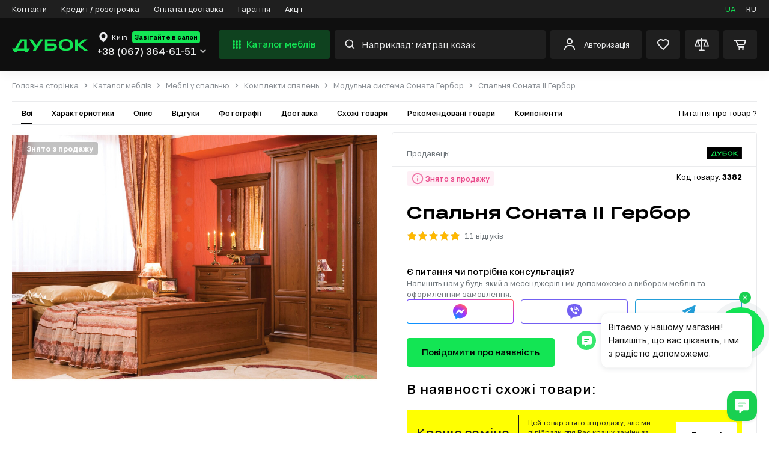

--- FILE ---
content_type: text/html; charset=UTF-8
request_url: https://www.dybok.com.ua/ua/product/detail/3382
body_size: 87246
content:
<!DOCTYPE html>
<html lang="uk-UA" data-code="ua">
<head>
    <meta charset="UTF-8"/>
    <meta name="viewport" content="width=device-width, initial-scale=1">
    <meta name="p:domain_verify" content="e04a593353c6e4e0f9800ee13c844072"/>
    <title>➤ Спальня Соната II Гербор купити за ціною 60900 грн | ДУБОК</title>
    <link href="/assets/3e6761b9/favicon.ico?v=3" rel="shortcut icon" type="image/x-icon">
    <link href="/assets/3e6761b9/public/icon/114x114.svg?v=3" rel="apple-touch-icon icon"/>
    <link href="/assets/3e6761b9/public/icon/144x144.svg?v=3" rel="apple-touch-icon icon" sizes="144x144"/>
    <link href="/assets/3e6761b9/public/icon/16x16.svg?v=3" rel="icon" sizes="16x16"/>
    <link href="/assets/3e6761b9/public/icon/32x32.svg?v=3" rel="icon" sizes="32x32"/>
        <link href="https://www.google-analytics.com" rel="preconnect" data-loader="google-analytics.com"/>
    <link href="https://connect.facebook.net" rel="preconnect" data-loader="connect.facebook.net"/>
    <link href="https://www.googletagmanager.com" rel="preconnect" data-loader="googletagmanager.com"/>
        <meta id="preSetting" name="service:location" content="/ua/location" data-currency="грн">
    <meta name="title" content="➤ Спальня Соната II Гербор купити за ціною 60900 грн | ДУБОК">
    <meta name="keywords" content="Спальня Соната II Гербор, купити Спальня Соната II Гербор, Спальня Соната II Гербор знижки, Спальня Соната II Гербор наявність, Спальня Соната II Гербор дешево, Спальня Соната II Гербор Київ, Спальня Соната II Гербор Рівне, Спальня Соната II Гербор Львів, Спальня Соната II Гербор Луцьк, Спальня Соната II Гербор Хмельницький, відгуки Спальня Соната II Гербор, Спальня Соната II Гербор опис, Спальня Соната II Гербор фото">
    <meta name="description" content="Спальня Соната II Гербор, купити Комплекти спалень в меблевому магазині ДУБОК: Фото ✔️Опис ✔️ Характеристики ✔️ Відгуки на Dybok.ua ⭐ Доставка за адресою чи до складу⚡Великий вибір ✔️ Акції ✔️ Знижки ☎️ (067) 364-61-51">
    <meta name="og:description" content="Спальня Соната II Гербор, купити Комплекти спалень в меблевому магазині ДУБОК: Фото ✔️Опис ✔️ Характеристики ✔️ Відгуки на Dybok.ua ⭐ Доставка за адресою чи до складу⚡Великий вибір ✔️ Акції ✔️ Знижки ☎️ (067) 364-61-51">
    <meta name="og:locale" content="uk_UA">
    <meta name="og:title" content="➤ Спальня Соната II Гербор купити за ціною 60900 грн | ДУБОК">
    <meta name="og:url" content="https://www.dybok.com.ua/ua/product/detail/3382">
    <meta name="og:image" content="https://www.dybok.com.ua/image/3382/spalna-sonata-ii-gerbor-product.jpg?v=0.99">
    <link href="https://www.dybok.com.ua/ua/product/detail/3382" rel="canonical">
    <link href="https://www.dybok.com.ua/ua/product/detail/3382" rel="alternate" hreflang="x-default">
    <link href="https://www.dybok.com.ua/ua/product/detail/3382" rel="alternate" hreflang="uk-UA">
    <link href="https://www.dybok.com.ua/ru/product/detail/3382" rel="alternate" hreflang="ru-UA">
    <link href="/assets/css-compress/8ea7fdcbc6836928ef9f7b2b9c6071f9.css?v=1764662780" rel="stylesheet">
    <meta name="csrf-param" content="_dybok_csrf">
<meta name="csrf-token" content="aiAhcKYEEUjmerOYAE6AQP0-IwLe2HlshcqHkd8fo1I6TWNFwG9pH4U129FTI-wIp0tKT66wAwfKoOapsC7hKw==">

    <!-- KeyCRM online chat widget begin -->
<script type="text/javascript">
(function(w,d,t,u,c){
  var s=d.createElement(t),j=d.getElementsByTagName(t)[0];s.src=u;s["async"]=true;s.defer=true;s.onload=function(){KeyCRM.render(c);};j.parentNode.insertBefore(s,j)
})(window, document, "script","https://chat.key.live/bundles/widget.min.js",{token:"26e04479-5230-4191-9167-6c58dea2ebb8"});
</script>
<!-- KeyCRM online chat widget end --><script type="text/javascript">
(function(d, w, s) {
var widgetHash = 'uyakddapp8tzcgrrecry', ctw = d.createElement(s); ctw.type = 'text/javascript'; ctw.async = true;
ctw.src = '//widgets.binotel.com/calltracking/widgets/'+ widgetHash +'.js';
var sn = d.getElementsByTagName(s)[0]; sn.parentNode.insertBefore(ctw, sn);
})(document, window, 'script');
</script><!-- Global site tag (gtag.js) - Google Ads: 1010181344 -->
<script data-pagespeed-no-defer async src="https://www.googletagmanager.com/gtag/js?id=AW-1010181344"></script>
<script data-pagespeed-no-defer>
  window.dataLayer = window.dataLayer || [];
  function gtag(){dataLayer.push(arguments);}
  gtag('js', new Date());

  gtag('config', 'AW-1010181344');
</script><!--Anti-flicker snippet (recommended)  -->
<style>.async-hide { opacity:0!important}</style>
<script data-pagespeed-no-defer>(function(a,s,y,n,c,h,i,d,e){s.className+=' '+y;h.start=1*new Date;
h.end=i=function(){s.className=s.className.replace(RegExp(' ?'+y),'')};
(a[n]=a[n]||[]).hide=h;setTimeout(function(){i();h.end=null},c);h.timeout=c;
})(window,document.documentElement,'async-hide','dataLayer',4000,
{'GTM-5LH5Z7K':true});</script><script data-pagespeed-no-defer>
	(function(i,s,o,g,r,a,m){
	i["esSdk"] = r;
	i[r] = i[r] || function() {
		(i[r].q = i[r].q || []).push(arguments)
	}, a=s.createElement(o), m=s.getElementsByTagName(o)[0]; a.async=1; a.src=g;
	m.parentNode.insertBefore(a,m)}
	) (window, document, "script", "https://esputnik.com/scripts/v1/public/scripts?apiKey=eyJhbGciOiJSUzI1NiJ9.[base64].esPpc1o8KopGyoA-0l-oP8NJ0xywSIS3eQXV0syigeU31mwy8uI1vkmCsOlEvFn7YWbZc4n32ch6DCbzAkGdDA&domain=E6D18ACB-0552-4892-A12E-3E743FCB0006", "es");
	es("pushOn");
</script><script data-pagespeed-no-defer>(function(w,d,s,l,i){w[l]=w[l]||[];w[l].push({'gtm.start':
new Date().getTime(),event:'gtm.js'});var f=d.getElementsByTagName(s)[0],
j=d.createElement(s),dl=l!='dataLayer'?'&l='+l:'';j.async=true;j.src=
'https://www.googletagmanager.com/gtm.js?id='+i+dl;f.parentNode.insertBefore(j,f);
})(window,document,'script','dataLayer','GTM-5LH5Z7K');</script>

    
    
    
    
</head>
<body class="v2">


    <div class="layout layout--details " id="layout">
                    

<header class="header">
            <div class="header__top">
        <div class="container">
            <ul class="menu">
                                    <li >
                        <a href="/ua/contact">Контакти</a>
                    </li>
                                    <li >
                        <a href="/ua/credit">Кредит / розстрочка</a>
                    </li>
                                    <li >
                        <a href="/ua/payment_and_delivery">Оплата і доставка</a>
                    </li>
                                    <li >
                        <a href="/ua/garantee">Гарантія</a>
                    </li>
                                    <li >
                        <a href="/ua/promotion">Акції</a>
                    </li>
                            </ul>
            <div class="languages">
                                                    <a class="active" href="/ua/product/detail/3382" data-title="UA">UA</a>
                                    <a class="" href="/ru/product/detail/3382" data-title="RU">RU</a>
                            </div>
        </div>
    </div>
    <div class="header__bottom">
        <div class="container">
            <div class="mobile-menu hide-screen-min-1080">
                <a class="mobile-menu__button call-aside" href="javascript:void(0);" data-trigger="mobile-drop">
                    <svg class="icon-catalog">
                        <use xlink:href="#icon-catalog"></use>
                    </svg>
                </a>
                <a class="mobile-menu__close close-aside" href="javascript:void(0);">
                    <svg class="icon-close-3">
                        <use xlink:href="#icon-close-3"></use>
                    </svg>
                </a>
            </div>
                            <a class="logo" href="/">
                    <img src="https://www.dybok.com.ua/data/logo/logo.svg" alt="dybok.ua">
                </a>
                        <div class="header__callback">
                <div class="city">
                    <a href="#cities" class="city__name popup-modal">
                        <svg class="icon-pointer">
                            <use xlink:href="#icon-pointer"></use>
                        </svg>
                        <span>Київ</span>
                    </a>
                                            <a class="city__salon"
                           href="/ua/contact">Завітайте в салон</a>
                                    </div>
                                    <div class="callback">
                        <a class="callback__phone popup-modal" href="#callback-drop">
                        <span>
                            +38 (067) 364-61-51
                            <svg class="icon-phone">
                                <use xlink:href="#icon-phone"></use>
                            </svg>
                        </span>
                            <svg class="icon-arrow">
                                <use xlink:href="#icon-arrow"></use>
                            </svg>
                        </a>
                    </div>
                                                    <div class="city-confirm" style="display: none">
                    <span>Це Ваше місто
                        <a class="popup-modal" href="#cities">Київ</a> ?
                    </span>
                        <div class="city-confirm__actions">
                            <a class="button button--primary" href="#auto" data-method="POST"
                               data-params='{"city":"8813"}'>Так</a>
                            <a class="button button--light-gray popup-modal"
                               href="#cities">Інше</a>
                        </div>
                                                                                                                                            </div>
                            </div>
            <a class="button button-catalog call-aside hide-screen-max-1080"
               href="javascript:void(0);"
               data-trigger="nav-desktop">
                <svg class="icon-catalog">
                    <use xlink:href="#icon-catalog"></use>
                </svg>
                Каталог меблів
            </a>
            <div class="search">
                <form class="search__form" action="/ua/product/search" method="GET">
                    <button class="search__form-voice" type="button">
                        <svg class="icon-mic">
                            <use xlink:href="#icon-mic"></use>
                        </svg>
                    </button>
                    <input class="search__form-input" type="text" name="search"
                           data-search="/ajax/search" value=""
                           placeholder="Наприклад: матрац козак"
                           autocomplete="off" id="searchProduct">
                    <button class="search__form-submit" type="submit">
                        <svg class="icon-search">
                            <use xlink:href="#icon-search"></use>
                        </svg>
                    </button>
                </form>
                <div class="search__drop"></div>
            </div>
            <div class="user">
                                    <a class="popup-modal" href="#enter">
                        <svg class="icon-user">
                            <use xlink:href="#icon-user"></use>
                        </svg>
                        <span>Авторизація</span>
                    </a>
                                <div class="user-menu not-authorized">
                    <div class="user-menu__inner">
                                                <div class="user-menu__actions">
                            <p>
                                Увійдіть в особистий кабінет
                                <span>Створіть обліковий запис, якщо у вас його немає</span>
                            </p>
                            <a class="button button--primary popup-modal" href="#enter">Авторизація</a>
                            <a class="button button--light-primary popup-modal"
                               href="#registration">Реєстрація</a>
                        </div>
                    </div>
                </div>
            </div>
            <div class="actions">
                <div class="actions__item search-button">
                    <a class="call-aside" href="javascript:void(0);" data-trigger="search" no-overflow>
                        <svg class="icon-search">
                            <use xlink:href="#icon-search"></use>
                        </svg>
                    </a>
                    <a class="close-aside" href="javascript:void(0);">
                        <svg class="icon-close-3">
                            <use xlink:href="#icon-close-3"></use>
                        </svg>
                    </a>
                </div>
                <a class="actions__item empty"
                   href="/ua/wishlist"
                   >
                    <svg class="icon-heart">
                        <use xlink:href="#icon-heart"></use>
                    </svg>
                    <span class="wishlistCounter"></span>
                    <div class="actions__hint">
                        <span class="actions__hint-icon">
                            <svg class="icon-heart">
                                <use xlink:href="#icon-heart"></use>
                            </svg>
                        </span>
                        <p>Список бажань порожній
                            <span>Тут будуть показані товари, які вам сподобалися</span></p>
                    </div>
                </a>
                <a class="actions__item empty"
                   href="/ua/comparison">
                    <svg class="icon-libra">
                        <use xlink:href="#icon-libra"></use>
                    </svg>
                    <span class="compareCounter"></span>
                    <div class="actions__hint">
                        <span class="actions__hint-icon">
                            <svg class="icon-libra">
                                <use xlink:href="#icon-libra"></use>
                            </svg>
                        </span>
                        <p>Список порівняння порожній
                            <span>Тут відображатимуться товари, які ви додали до порівняння</span>
                        </p>
                    </div>
                </a>
                <a class="actions__item actions__cart empty"
                   href="/ua/cart">
                    <svg class="icon-cart">
                        <use xlink:href="#icon-cart"></use>
                    </svg>
                    <span class="shoppingCounter"></span>
                    <div class="actions__hint">
                        <span class="actions__hint-icon">
                            <svg class="icon-cart">
                                <use xlink:href="#icon-cart"></use>
                            </svg>
                        </span>
                        <p>Кошик порожній
                            <span>Поки що Ваш кошик порожній. Наповніть його меблями своєї мрії 🤩</span></p>
                    </div>
                </a>
            </div>
                            <nav class="nav open-nav-full">
    <ul>
                            <li class="nav__item has-children ">
                <span class="nav__icon">
                    <svg class="icon-nav-16">
                        <use xlink:href="#icon-nav-16"></use>
                    </svg>
                </span>
                <a class="nav__link" href="https://www.dybok.com.ua/ua/product/catalog/22">Кухонні меблі</a>
                                    <span class="nav__button">
                        <svg class="icon-arrow"><use xlink:href="#icon-arrow"></use></svg>
                    </span>
                    <ul>
                        <li class="nav__item nav__name-category">
                            <a class="nav__link" href="https://www.dybok.com.ua/ua/product/catalog/22">
                                <svg class="icon-nav-16">
                                    <use xlink:href="#icon-nav-16"></use>
                                </svg>
                                Кухонні меблі
                            </a>
                        </li>
                                                                                                                        <li class="nav__item  ">
                                        <a class="nav__link"
                                           href="https://www.dybok.com.ua/ua/product/catalog/35">Модульні кухні</a>
                                                                            </li>
                                                                                                                                <li class="nav__item  ">
                                        <a class="nav__link"
                                           href="https://www.dybok.com.ua/ua/catalog/gotovi-kuhni-69">Комплекти кухонь</a>
                                                                            </li>
                                                                                                                                <li class="nav__item  ">
                                        <a class="nav__link"
                                           href="https://www.dybok.com.ua/ua/catalog/prami-kuhni">Прямі кухні</a>
                                                                            </li>
                                                                                                                                <li class="nav__item  ">
                                        <a class="nav__link"
                                           href="https://www.dybok.com.ua/ua/catalog/kutovi-kuhni">Кутові кухні</a>
                                                                            </li>
                                                                                                                                <li class="nav__item  ">
                                        <a class="nav__link"
                                           href="https://www.dybok.com.ua/ua/catalog/kuhonni-stoli-954">Кухонні столи</a>
                                                                            </li>
                                                                                                                                <li class="nav__item has-children ">
                                        <a class="nav__link"
                                           href="https://www.dybok.com.ua/ua/product/catalog/138">Куточки, столи та стільці</a>
                                                                                    <span class="nav__button">
                                        <svg class="icon-arrow"><use xlink:href="#icon-arrow"></use></svg>
                                    </span>
                                            <ul>
                                                <li class="nav__item nav__name-category">
                                                    <a class="nav__link"
                                                       href="https://www.dybok.com.ua/ua/product/catalog/138">Куточки, столи та стільці</a>
                                                </li>
                                                                                                                                                                                                                        <li class="nav__item ">
                                                                <a class="nav__link"
                                                                   href="https://www.dybok.com.ua/ua/product/catalog/899">Барні стільці в кухню</a>
                                                            </li>
                                                                                                                                                                                                                                <li class="nav__item ">
                                                                <a class="nav__link"
                                                                   href="https://www.dybok.com.ua/ua/product/catalog/826">Обідні групи в кухню</a>
                                                            </li>
                                                                                                                                                                                                                                <li class="nav__item ">
                                                                <a class="nav__link"
                                                                   href="https://www.dybok.com.ua/ua/product/catalog/182">Табурети в кухню</a>
                                                            </li>
                                                                                                                                                                                                                                <li class="nav__item ">
                                                                <a class="nav__link"
                                                                   href="https://www.dybok.com.ua/ua/product/catalog/51">Кухонні стільці</a>
                                                            </li>
                                                                                                                                                                                                                                <li class="nav__item ">
                                                                <a class="nav__link"
                                                                   href="https://www.dybok.com.ua/ua/product/catalog/30">Кухонні куточки</a>
                                                            </li>
                                                                                                                                                                                                        </ul>
                                                                            </li>
                                                                                                                                <li class="nav__item has-children ">
                                        <a class="nav__link"
                                           href="https://www.dybok.com.ua/ua/product/catalog/88">Стільниці та аксесуари</a>
                                                                                    <span class="nav__button">
                                        <svg class="icon-arrow"><use xlink:href="#icon-arrow"></use></svg>
                                    </span>
                                            <ul>
                                                <li class="nav__item nav__name-category">
                                                    <a class="nav__link"
                                                       href="https://www.dybok.com.ua/ua/product/catalog/88">Стільниці та аксесуари</a>
                                                </li>
                                                                                                                                                                                                                        <li class="nav__item ">
                                                                <a class="nav__link"
                                                                   href="https://www.dybok.com.ua/ua/product/catalog/924">Змішувачі в кухню</a>
                                                            </li>
                                                                                                                                                                                                                                <li class="nav__item ">
                                                                <a class="nav__link"
                                                                   href="https://www.dybok.com.ua/ua/product/catalog/931">Кухонні фартухи</a>
                                                            </li>
                                                                                                                                                                                                                                <li class="nav__item ">
                                                                <a class="nav__link"
                                                                   href="https://www.dybok.com.ua/ua/catalog/rejlingi">Рейлінги</a>
                                                            </li>
                                                                                                                                                                                                                                <li class="nav__item ">
                                                                <a class="nav__link"
                                                                   href="https://www.dybok.com.ua/ua/product/catalog/277">Аксесуари для кухні</a>
                                                            </li>
                                                                                                                                                                                                                                <li class="nav__item ">
                                                                <a class="nav__link"
                                                                   href="https://www.dybok.com.ua/ua/product/catalog/276">Стільниці кухонні</a>
                                                            </li>
                                                                                                                                                                                                        </ul>
                                                                            </li>
                                                                                                                                <li class="nav__item  ">
                                        <a class="nav__link"
                                           href="https://www.dybok.com.ua/ua/product/catalog/966">Мийки на кухню</a>
                                                                            </li>
                                                                                                                                <li class="nav__item has-children ">
                                        <a class="nav__link"
                                           href="https://www.dybok.com.ua/ua/product/catalog/143">Кухонні тумби</a>
                                                                                    <span class="nav__button">
                                        <svg class="icon-arrow"><use xlink:href="#icon-arrow"></use></svg>
                                    </span>
                                            <ul>
                                                <li class="nav__item nav__name-category">
                                                    <a class="nav__link"
                                                       href="https://www.dybok.com.ua/ua/product/catalog/143">Кухонні тумби</a>
                                                </li>
                                                                                                                                                                                                                        <li class="nav__item ">
                                                                <a class="nav__link"
                                                                   href="https://www.dybok.com.ua/ua/product/catalog/144">Нижні кухонні тумби</a>
                                                            </li>
                                                                                                                                                                                                                                <li class="nav__item ">
                                                                <a class="nav__link"
                                                                   href="https://www.dybok.com.ua/ua/product/catalog/145">Верхні кухонні тумби</a>
                                                            </li>
                                                                                                                                                                                                                                <li class="nav__item ">
                                                                <a class="nav__link"
                                                                   href="https://www.dybok.com.ua/ua/product/catalog/828">Кухонні корпуси</a>
                                                            </li>
                                                                                                                                                                                                                                <li class="nav__item ">
                                                                <a class="nav__link"
                                                                   href="https://www.dybok.com.ua/ua/product/catalog/827">Кухонні фасади</a>
                                                            </li>
                                                                                                                                                                                                                                <li class="nav__item ">
                                                                <a class="nav__link"
                                                                   href="https://www.dybok.com.ua/ua/product/catalog/146">Пенали кухонні</a>
                                                            </li>
                                                                                                                                                                                                        </ul>
                                                                            </li>
                                                                                                                                <li class="nav__item  ">
                                        <a class="nav__link"
                                           href="https://www.dybok.com.ua/ua/product/catalog/291">Кухні під замовлення</a>
                                                                            </li>
                                                                                                        </ul>

                    
                    <div class="category-menu col-3 --col-2 ">
                        <ul class="category-menu__list">
                                                                                                                                        <li class="category-menu__item">
                                            <a class="category-menu__link"
                                               href="https://www.dybok.com.ua/ua/product/catalog/35">Модульні кухні</a>
                                                                                    </li>
                                                                                                                                                <li class="category-menu__item">
                                            <a class="category-menu__link"
                                               href="https://www.dybok.com.ua/ua/catalog/gotovi-kuhni-69">Комплекти кухонь</a>
                                                                                    </li>
                                                                                                                                                <li class="category-menu__item">
                                            <a class="category-menu__link"
                                               href="https://www.dybok.com.ua/ua/catalog/prami-kuhni">Прямі кухні</a>
                                                                                    </li>
                                                                                                                                                <li class="category-menu__item">
                                            <a class="category-menu__link"
                                               href="https://www.dybok.com.ua/ua/catalog/kutovi-kuhni">Кутові кухні</a>
                                                                                    </li>
                                                                                                                                                <li class="category-menu__item">
                                            <a class="category-menu__link"
                                               href="https://www.dybok.com.ua/ua/catalog/kuhonni-stoli-954">Кухонні столи</a>
                                                                                    </li>
                                                                                                                                                <li class="category-menu__item">
                                            <a class="category-menu__link"
                                               href="https://www.dybok.com.ua/ua/product/catalog/138">Куточки, столи та стільці</a>
                                                                                            <ul class="category-menu__sub">
                                                    <li class="category-menu__sub-item">
                                                        <a class="category-menu__sub-link" href="https://www.dybok.com.ua/ua/product/catalog/138">
                                                            Куточки, столи та стільці
                                                        </a>
                                                    </li>
                                                                                                                                                                                                                                        <li class="category-menu__sub-item">
                                                                    <a class="category-menu__sub-link"
                                                                       href="https://www.dybok.com.ua/ua/product/catalog/899">
                                                                        Барні стільці в кухню
                                                                    </a>
                                                                </li>
                                                                                                                                                                                                                                                <li class="category-menu__sub-item">
                                                                    <a class="category-menu__sub-link"
                                                                       href="https://www.dybok.com.ua/ua/product/catalog/826">
                                                                        Обідні групи в кухню
                                                                    </a>
                                                                </li>
                                                                                                                                                                                                                                                <li class="category-menu__sub-item">
                                                                    <a class="category-menu__sub-link"
                                                                       href="https://www.dybok.com.ua/ua/product/catalog/182">
                                                                        Табурети в кухню
                                                                    </a>
                                                                </li>
                                                                                                                                                                                                                                                <li class="category-menu__sub-item">
                                                                    <a class="category-menu__sub-link"
                                                                       href="https://www.dybok.com.ua/ua/product/catalog/51">
                                                                        Кухонні стільці
                                                                    </a>
                                                                </li>
                                                                                                                                                                                                                                                <li class="category-menu__sub-item">
                                                                    <a class="category-menu__sub-link"
                                                                       href="https://www.dybok.com.ua/ua/product/catalog/30">
                                                                        Кухонні куточки
                                                                    </a>
                                                                </li>
                                                                                                                                                                                                                        </ul>
                                                                                    </li>
                                                                                                                                                <li class="category-menu__item">
                                            <a class="category-menu__link"
                                               href="https://www.dybok.com.ua/ua/product/catalog/88">Стільниці та аксесуари</a>
                                                                                            <ul class="category-menu__sub">
                                                    <li class="category-menu__sub-item">
                                                        <a class="category-menu__sub-link" href="https://www.dybok.com.ua/ua/product/catalog/88">
                                                            Стільниці та аксесуари
                                                        </a>
                                                    </li>
                                                                                                                                                                                                                                        <li class="category-menu__sub-item">
                                                                    <a class="category-menu__sub-link"
                                                                       href="https://www.dybok.com.ua/ua/product/catalog/924">
                                                                        Змішувачі в кухню
                                                                    </a>
                                                                </li>
                                                                                                                                                                                                                                                <li class="category-menu__sub-item">
                                                                    <a class="category-menu__sub-link"
                                                                       href="https://www.dybok.com.ua/ua/product/catalog/931">
                                                                        Кухонні фартухи
                                                                    </a>
                                                                </li>
                                                                                                                                                                                                                                                <li class="category-menu__sub-item">
                                                                    <a class="category-menu__sub-link"
                                                                       href="https://www.dybok.com.ua/ua/catalog/rejlingi">
                                                                        Рейлінги
                                                                    </a>
                                                                </li>
                                                                                                                                                                                                                                                <li class="category-menu__sub-item">
                                                                    <a class="category-menu__sub-link"
                                                                       href="https://www.dybok.com.ua/ua/product/catalog/277">
                                                                        Аксесуари для кухні
                                                                    </a>
                                                                </li>
                                                                                                                                                                                                                                                <li class="category-menu__sub-item">
                                                                    <a class="category-menu__sub-link"
                                                                       href="https://www.dybok.com.ua/ua/product/catalog/276">
                                                                        Стільниці кухонні
                                                                    </a>
                                                                </li>
                                                                                                                                                                                                                        </ul>
                                                                                    </li>
                                                                                                                                                <li class="category-menu__item">
                                            <a class="category-menu__link"
                                               href="https://www.dybok.com.ua/ua/product/catalog/966">Мийки на кухню</a>
                                                                                    </li>
                                                                                                                                                <li class="category-menu__item">
                                            <a class="category-menu__link"
                                               href="https://www.dybok.com.ua/ua/product/catalog/143">Кухонні тумби</a>
                                                                                            <ul class="category-menu__sub">
                                                    <li class="category-menu__sub-item">
                                                        <a class="category-menu__sub-link" href="https://www.dybok.com.ua/ua/product/catalog/143">
                                                            Кухонні тумби
                                                        </a>
                                                    </li>
                                                                                                                                                                                                                                        <li class="category-menu__sub-item">
                                                                    <a class="category-menu__sub-link"
                                                                       href="https://www.dybok.com.ua/ua/product/catalog/144">
                                                                        Нижні кухонні тумби
                                                                    </a>
                                                                </li>
                                                                                                                                                                                                                                                <li class="category-menu__sub-item">
                                                                    <a class="category-menu__sub-link"
                                                                       href="https://www.dybok.com.ua/ua/product/catalog/145">
                                                                        Верхні кухонні тумби
                                                                    </a>
                                                                </li>
                                                                                                                                                                                                                                                <li class="category-menu__sub-item">
                                                                    <a class="category-menu__sub-link"
                                                                       href="https://www.dybok.com.ua/ua/product/catalog/828">
                                                                        Кухонні корпуси
                                                                    </a>
                                                                </li>
                                                                                                                                                                                                                                                <li class="category-menu__sub-item">
                                                                    <a class="category-menu__sub-link"
                                                                       href="https://www.dybok.com.ua/ua/product/catalog/827">
                                                                        Кухонні фасади
                                                                    </a>
                                                                </li>
                                                                                                                                                                                                                                                <li class="category-menu__sub-item">
                                                                    <a class="category-menu__sub-link"
                                                                       href="https://www.dybok.com.ua/ua/product/catalog/146">
                                                                        Пенали кухонні
                                                                    </a>
                                                                </li>
                                                                                                                                                                                                                        </ul>
                                                                                    </li>
                                                                                                                                                <li class="category-menu__item">
                                            <a class="category-menu__link"
                                               href="https://www.dybok.com.ua/ua/product/catalog/291">Кухні під замовлення</a>
                                                                                    </li>
                                                                                                                        </ul>

                                            </div>

                            </li>
                    <li class="nav__item has-children ">
                <span class="nav__icon">
                    <svg class="icon-nav-11">
                        <use xlink:href="#icon-nav-11"></use>
                    </svg>
                </span>
                <a class="nav__link" href="https://www.dybok.com.ua/ua/product/catalog/18">Меблі у вітальню</a>
                                    <span class="nav__button">
                        <svg class="icon-arrow"><use xlink:href="#icon-arrow"></use></svg>
                    </span>
                    <ul>
                        <li class="nav__item nav__name-category">
                            <a class="nav__link" href="https://www.dybok.com.ua/ua/product/catalog/18">
                                <svg class="icon-nav-11">
                                    <use xlink:href="#icon-nav-11"></use>
                                </svg>
                                Меблі у вітальню
                            </a>
                        </li>
                                                                                                                        <li class="nav__item  ">
                                        <a class="nav__link"
                                           href="https://www.dybok.com.ua/ua/product/catalog/187">Модульні вітальні</a>
                                                                            </li>
                                                                                                                                <li class="nav__item has-children ">
                                        <a class="nav__link"
                                           href="https://www.dybok.com.ua/ua/product/catalog/90">Вітальні, стінки</a>
                                                                                    <span class="nav__button">
                                        <svg class="icon-arrow"><use xlink:href="#icon-arrow"></use></svg>
                                    </span>
                                            <ul>
                                                <li class="nav__item nav__name-category">
                                                    <a class="nav__link"
                                                       href="https://www.dybok.com.ua/ua/product/catalog/90">Вітальні, стінки</a>
                                                </li>
                                                                                                                                                                                                                        <li class="nav__item ">
                                                                <a class="nav__link"
                                                                   href="https://www.dybok.com.ua/ua/catalog/mini-stinki-1050">Міні-стінки</a>
                                                            </li>
                                                                                                                                                                                                                                <li class="nav__item ">
                                                                <a class="nav__link"
                                                                   href="https://www.dybok.com.ua/ua/product/catalog/1051">ТВ-стінки</a>
                                                            </li>
                                                                                                                                                                                                                                <li class="nav__item ">
                                                                <a class="nav__link"
                                                                   href="https://www.dybok.com.ua/ua/product/catalog/1052">Стінки з шафою</a>
                                                            </li>
                                                                                                                                                                                                                                <li class="nav__item ">
                                                                <a class="nav__link"
                                                                   href="https://www.dybok.com.ua/ua/product/catalog/1141">Комплекти з журнальним столиком</a>
                                                            </li>
                                                                                                                                                                                                                                <li class="nav__item ">
                                                                <a class="nav__link"
                                                                   href="https://www.dybok.com.ua/ua/product/catalog/1053">Комплекти у вітальню</a>
                                                            </li>
                                                                                                                                                                                                        </ul>
                                                                            </li>
                                                                                                                                <li class="nav__item has-children ">
                                        <a class="nav__link"
                                           href="https://www.dybok.com.ua/ua/product/catalog/842">М’які меблі у вітальню</a>
                                                                                    <span class="nav__button">
                                        <svg class="icon-arrow"><use xlink:href="#icon-arrow"></use></svg>
                                    </span>
                                            <ul>
                                                <li class="nav__item nav__name-category">
                                                    <a class="nav__link"
                                                       href="https://www.dybok.com.ua/ua/product/catalog/842">М’які меблі у вітальню</a>
                                                </li>
                                                                                                                                                                                                                        <li class="nav__item ">
                                                                <a class="nav__link"
                                                                   href="https://www.dybok.com.ua/ua/product/catalog/73">М&#039;які куточки у вітальню</a>
                                                            </li>
                                                                                                                                                                                                                                <li class="nav__item ">
                                                                <a class="nav__link"
                                                                   href="https://www.dybok.com.ua/ua/product/catalog/75">Дивани у вітальню</a>
                                                            </li>
                                                                                                                                                                                                                                <li class="nav__item ">
                                                                <a class="nav__link"
                                                                   href="https://www.dybok.com.ua/ua/product/catalog/976">Крісла і пуфи у вітальню</a>
                                                            </li>
                                                                                                                                                                                                                                <li class="nav__item ">
                                                                <a class="nav__link"
                                                                   href="https://www.dybok.com.ua/ua/product/catalog/238">Модульні системи-конструктори у вітальню</a>
                                                            </li>
                                                                                                                                                                                                                                <li class="nav__item ">
                                                                <a class="nav__link"
                                                                   href="https://www.dybok.com.ua/ua/product/catalog/203">Безкаркасні меблі у вітальню</a>
                                                            </li>
                                                                                                                                                                                                        </ul>
                                                                            </li>
                                                                                                                                <li class="nav__item has-children ">
                                        <a class="nav__link"
                                           href="https://www.dybok.com.ua/ua/product/catalog/104">Шафи та пенали у вітальню</a>
                                                                                    <span class="nav__button">
                                        <svg class="icon-arrow"><use xlink:href="#icon-arrow"></use></svg>
                                    </span>
                                            <ul>
                                                <li class="nav__item nav__name-category">
                                                    <a class="nav__link"
                                                       href="https://www.dybok.com.ua/ua/product/catalog/104">Шафи та пенали у вітальню</a>
                                                </li>
                                                                                                                                                                                                                        <li class="nav__item ">
                                                                <a class="nav__link"
                                                                   href="https://www.dybok.com.ua/ua/product/catalog/201">Стелажі у вітальню</a>
                                                            </li>
                                                                                                                                                                                                                                <li class="nav__item ">
                                                                <a class="nav__link"
                                                                   href="https://www.dybok.com.ua/ua/product/catalog/200">Вітрини у вітальню</a>
                                                            </li>
                                                                                                                                                                                                                                <li class="nav__item ">
                                                                <a class="nav__link"
                                                                   href="https://www.dybok.com.ua/ua/product/catalog/105">Пенали у вітальню</a>
                                                            </li>
                                                                                                                                                                                                                                <li class="nav__item ">
                                                                <a class="nav__link"
                                                                   href="https://www.dybok.com.ua/ua/product/catalog/179">Шафи у вітальню</a>
                                                            </li>
                                                                                                                                                                                                                                <li class="nav__item ">
                                                                <a class="nav__link"
                                                                   href="https://www.dybok.com.ua/ua/product/catalog/72">Шафи-купе у вітальню</a>
                                                            </li>
                                                                                                                                                                                                        </ul>
                                                                            </li>
                                                                                                                                <li class="nav__item has-children ">
                                        <a class="nav__link"
                                           href="https://www.dybok.com.ua/ua/product/catalog/103">Комоди та тумби у вітальню</a>
                                                                                    <span class="nav__button">
                                        <svg class="icon-arrow"><use xlink:href="#icon-arrow"></use></svg>
                                    </span>
                                            <ul>
                                                <li class="nav__item nav__name-category">
                                                    <a class="nav__link"
                                                       href="https://www.dybok.com.ua/ua/product/catalog/103">Комоди та тумби у вітальню</a>
                                                </li>
                                                                                                                                                                                                                        <li class="nav__item ">
                                                                <a class="nav__link"
                                                                   href="https://www.dybok.com.ua/ua/product/catalog/15">ТВ Тумби у вітальню</a>
                                                            </li>
                                                                                                                                                                                                                                <li class="nav__item ">
                                                                <a class="nav__link"
                                                                   href="https://www.dybok.com.ua/ua/product/catalog/85">Тумби у вітальню</a>
                                                            </li>
                                                                                                                                                                                                                                <li class="nav__item ">
                                                                <a class="nav__link"
                                                                   href="https://www.dybok.com.ua/ua/product/catalog/16">Комоди у вітальню</a>
                                                            </li>
                                                                                                                                                                                                        </ul>
                                                                            </li>
                                                                                                                                <li class="nav__item has-children ">
                                        <a class="nav__link"
                                           href="https://www.dybok.com.ua/ua/product/catalog/102">Столи та стільці у вітальню</a>
                                                                                    <span class="nav__button">
                                        <svg class="icon-arrow"><use xlink:href="#icon-arrow"></use></svg>
                                    </span>
                                            <ul>
                                                <li class="nav__item nav__name-category">
                                                    <a class="nav__link"
                                                       href="https://www.dybok.com.ua/ua/product/catalog/102">Столи та стільці у вітальню</a>
                                                </li>
                                                                                                                                                                                                                        <li class="nav__item ">
                                                                <a class="nav__link"
                                                                   href="https://www.dybok.com.ua/ua/product/catalog/44">Столові столи у вітальню</a>
                                                            </li>
                                                                                                                                                                                                                                <li class="nav__item ">
                                                                <a class="nav__link"
                                                                   href="https://www.dybok.com.ua/ua/product/catalog/826">Обідні групи у вітальню</a>
                                                            </li>
                                                                                                                                                                                                                                <li class="nav__item ">
                                                                <a class="nav__link"
                                                                   href="https://www.dybok.com.ua/ua/product/catalog/136">Стільці для вітальні</a>
                                                            </li>
                                                                                                                                                                                                                                <li class="nav__item ">
                                                                <a class="nav__link"
                                                                   href="https://www.dybok.com.ua/ua/product/catalog/162">Скляні столи у вітальню</a>
                                                            </li>
                                                                                                                                                                                                                                <li class="nav__item ">
                                                                <a class="nav__link"
                                                                   href="https://www.dybok.com.ua/ua/product/catalog/33">Журнальні столики у вітальню</a>
                                                            </li>
                                                                                                                                                                                                                                <li class="nav__item ">
                                                                <a class="nav__link"
                                                                   href="https://www.dybok.com.ua/ua/product/catalog/253">Столи-трансформери у вітальню</a>
                                                            </li>
                                                                                                                                                                                                                                <li class="nav__item ">
                                                                <a class="nav__link"
                                                                   href="https://www.dybok.com.ua/ua/product/catalog/32">Комп’ютерні столи у вітальню</a>
                                                            </li>
                                                                                                                                                                                                        </ul>
                                                                            </li>
                                                                                                                                <li class="nav__item  ">
                                        <a class="nav__link"
                                           href="https://www.dybok.com.ua/ua/product/catalog/237">Настінні полиці / шафки у вітальню</a>
                                                                            </li>
                                                                                                        </ul>

                    
                    <div class="category-menu col-3 --col-2 ">
                        <ul class="category-menu__list">
                                                                                                                                        <li class="category-menu__item">
                                            <a class="category-menu__link"
                                               href="https://www.dybok.com.ua/ua/product/catalog/187">Модульні вітальні</a>
                                                                                    </li>
                                                                                                                                                <li class="category-menu__item">
                                            <a class="category-menu__link"
                                               href="https://www.dybok.com.ua/ua/product/catalog/90">Вітальні, стінки</a>
                                                                                            <ul class="category-menu__sub">
                                                    <li class="category-menu__sub-item">
                                                        <a class="category-menu__sub-link" href="https://www.dybok.com.ua/ua/product/catalog/90">
                                                            Вітальні, стінки
                                                        </a>
                                                    </li>
                                                                                                                                                                                                                                        <li class="category-menu__sub-item">
                                                                    <a class="category-menu__sub-link"
                                                                       href="https://www.dybok.com.ua/ua/catalog/mini-stinki-1050">
                                                                        Міні-стінки
                                                                    </a>
                                                                </li>
                                                                                                                                                                                                                                                <li class="category-menu__sub-item">
                                                                    <a class="category-menu__sub-link"
                                                                       href="https://www.dybok.com.ua/ua/product/catalog/1051">
                                                                        ТВ-стінки
                                                                    </a>
                                                                </li>
                                                                                                                                                                                                                                                <li class="category-menu__sub-item">
                                                                    <a class="category-menu__sub-link"
                                                                       href="https://www.dybok.com.ua/ua/product/catalog/1052">
                                                                        Стінки з шафою
                                                                    </a>
                                                                </li>
                                                                                                                                                                                                                                                <li class="category-menu__sub-item">
                                                                    <a class="category-menu__sub-link"
                                                                       href="https://www.dybok.com.ua/ua/product/catalog/1141">
                                                                        Комплекти з журнальним столиком
                                                                    </a>
                                                                </li>
                                                                                                                                                                                                                                                <li class="category-menu__sub-item">
                                                                    <a class="category-menu__sub-link"
                                                                       href="https://www.dybok.com.ua/ua/product/catalog/1053">
                                                                        Комплекти у вітальню
                                                                    </a>
                                                                </li>
                                                                                                                                                                                                                        </ul>
                                                                                    </li>
                                                                                                                                                <li class="category-menu__item">
                                            <a class="category-menu__link"
                                               href="https://www.dybok.com.ua/ua/product/catalog/842">М’які меблі у вітальню</a>
                                                                                            <ul class="category-menu__sub">
                                                    <li class="category-menu__sub-item">
                                                        <a class="category-menu__sub-link" href="https://www.dybok.com.ua/ua/product/catalog/842">
                                                            М’які меблі у вітальню
                                                        </a>
                                                    </li>
                                                                                                                                                                                                                                        <li class="category-menu__sub-item">
                                                                    <a class="category-menu__sub-link"
                                                                       href="https://www.dybok.com.ua/ua/product/catalog/73">
                                                                        М&#039;які куточки у вітальню
                                                                    </a>
                                                                </li>
                                                                                                                                                                                                                                                <li class="category-menu__sub-item">
                                                                    <a class="category-menu__sub-link"
                                                                       href="https://www.dybok.com.ua/ua/product/catalog/75">
                                                                        Дивани у вітальню
                                                                    </a>
                                                                </li>
                                                                                                                                                                                                                                                <li class="category-menu__sub-item">
                                                                    <a class="category-menu__sub-link"
                                                                       href="https://www.dybok.com.ua/ua/product/catalog/976">
                                                                        Крісла і пуфи у вітальню
                                                                    </a>
                                                                </li>
                                                                                                                                                                                                                                                <li class="category-menu__sub-item">
                                                                    <a class="category-menu__sub-link"
                                                                       href="https://www.dybok.com.ua/ua/product/catalog/238">
                                                                        Модульні системи-конструктори у вітальню
                                                                    </a>
                                                                </li>
                                                                                                                                                                                                                                                <li class="category-menu__sub-item">
                                                                    <a class="category-menu__sub-link"
                                                                       href="https://www.dybok.com.ua/ua/product/catalog/203">
                                                                        Безкаркасні меблі у вітальню
                                                                    </a>
                                                                </li>
                                                                                                                                                                                                                        </ul>
                                                                                    </li>
                                                                                                                                                <li class="category-menu__item">
                                            <a class="category-menu__link"
                                               href="https://www.dybok.com.ua/ua/product/catalog/104">Шафи та пенали у вітальню</a>
                                                                                            <ul class="category-menu__sub">
                                                    <li class="category-menu__sub-item">
                                                        <a class="category-menu__sub-link" href="https://www.dybok.com.ua/ua/product/catalog/104">
                                                            Шафи та пенали у вітальню
                                                        </a>
                                                    </li>
                                                                                                                                                                                                                                        <li class="category-menu__sub-item">
                                                                    <a class="category-menu__sub-link"
                                                                       href="https://www.dybok.com.ua/ua/product/catalog/201">
                                                                        Стелажі у вітальню
                                                                    </a>
                                                                </li>
                                                                                                                                                                                                                                                <li class="category-menu__sub-item">
                                                                    <a class="category-menu__sub-link"
                                                                       href="https://www.dybok.com.ua/ua/product/catalog/200">
                                                                        Вітрини у вітальню
                                                                    </a>
                                                                </li>
                                                                                                                                                                                                                                                <li class="category-menu__sub-item">
                                                                    <a class="category-menu__sub-link"
                                                                       href="https://www.dybok.com.ua/ua/product/catalog/105">
                                                                        Пенали у вітальню
                                                                    </a>
                                                                </li>
                                                                                                                                                                                                                                                <li class="category-menu__sub-item">
                                                                    <a class="category-menu__sub-link"
                                                                       href="https://www.dybok.com.ua/ua/product/catalog/179">
                                                                        Шафи у вітальню
                                                                    </a>
                                                                </li>
                                                                                                                                                                                                                                                <li class="category-menu__sub-item">
                                                                    <a class="category-menu__sub-link"
                                                                       href="https://www.dybok.com.ua/ua/product/catalog/72">
                                                                        Шафи-купе у вітальню
                                                                    </a>
                                                                </li>
                                                                                                                                                                                                                        </ul>
                                                                                    </li>
                                                                                                                                                <li class="category-menu__item">
                                            <a class="category-menu__link"
                                               href="https://www.dybok.com.ua/ua/product/catalog/103">Комоди та тумби у вітальню</a>
                                                                                            <ul class="category-menu__sub">
                                                    <li class="category-menu__sub-item">
                                                        <a class="category-menu__sub-link" href="https://www.dybok.com.ua/ua/product/catalog/103">
                                                            Комоди та тумби у вітальню
                                                        </a>
                                                    </li>
                                                                                                                                                                                                                                        <li class="category-menu__sub-item">
                                                                    <a class="category-menu__sub-link"
                                                                       href="https://www.dybok.com.ua/ua/product/catalog/15">
                                                                        ТВ Тумби у вітальню
                                                                    </a>
                                                                </li>
                                                                                                                                                                                                                                                <li class="category-menu__sub-item">
                                                                    <a class="category-menu__sub-link"
                                                                       href="https://www.dybok.com.ua/ua/product/catalog/85">
                                                                        Тумби у вітальню
                                                                    </a>
                                                                </li>
                                                                                                                                                                                                                                                <li class="category-menu__sub-item">
                                                                    <a class="category-menu__sub-link"
                                                                       href="https://www.dybok.com.ua/ua/product/catalog/16">
                                                                        Комоди у вітальню
                                                                    </a>
                                                                </li>
                                                                                                                                                                                                                        </ul>
                                                                                    </li>
                                                                                                                                                <li class="category-menu__item">
                                            <a class="category-menu__link"
                                               href="https://www.dybok.com.ua/ua/product/catalog/102">Столи та стільці у вітальню</a>
                                                                                            <ul class="category-menu__sub">
                                                    <li class="category-menu__sub-item">
                                                        <a class="category-menu__sub-link" href="https://www.dybok.com.ua/ua/product/catalog/102">
                                                            Столи та стільці у вітальню
                                                        </a>
                                                    </li>
                                                                                                                                                                                                                                        <li class="category-menu__sub-item">
                                                                    <a class="category-menu__sub-link"
                                                                       href="https://www.dybok.com.ua/ua/product/catalog/44">
                                                                        Столові столи у вітальню
                                                                    </a>
                                                                </li>
                                                                                                                                                                                                                                                <li class="category-menu__sub-item">
                                                                    <a class="category-menu__sub-link"
                                                                       href="https://www.dybok.com.ua/ua/product/catalog/826">
                                                                        Обідні групи у вітальню
                                                                    </a>
                                                                </li>
                                                                                                                                                                                                                                                <li class="category-menu__sub-item">
                                                                    <a class="category-menu__sub-link"
                                                                       href="https://www.dybok.com.ua/ua/product/catalog/136">
                                                                        Стільці для вітальні
                                                                    </a>
                                                                </li>
                                                                                                                                                                                                                                                <li class="category-menu__sub-item">
                                                                    <a class="category-menu__sub-link"
                                                                       href="https://www.dybok.com.ua/ua/product/catalog/162">
                                                                        Скляні столи у вітальню
                                                                    </a>
                                                                </li>
                                                                                                                                                                                                                                                <li class="category-menu__sub-item">
                                                                    <a class="category-menu__sub-link"
                                                                       href="https://www.dybok.com.ua/ua/product/catalog/33">
                                                                        Журнальні столики у вітальню
                                                                    </a>
                                                                </li>
                                                                                                                                                                                                                                                <li class="category-menu__sub-item">
                                                                    <a class="category-menu__sub-link"
                                                                       href="https://www.dybok.com.ua/ua/product/catalog/253">
                                                                        Столи-трансформери у вітальню
                                                                    </a>
                                                                </li>
                                                                                                                                                                                                                                                <li class="category-menu__sub-item">
                                                                    <a class="category-menu__sub-link"
                                                                       href="https://www.dybok.com.ua/ua/product/catalog/32">
                                                                        Комп’ютерні столи у вітальню
                                                                    </a>
                                                                </li>
                                                                                                                                                                                                                        </ul>
                                                                                    </li>
                                                                                                                                                <li class="category-menu__item">
                                            <a class="category-menu__link"
                                               href="https://www.dybok.com.ua/ua/product/catalog/237">Настінні полиці / шафки у вітальню</a>
                                                                                    </li>
                                                                                                                        </ul>

                                            </div>

                            </li>
                    <li class="nav__item has-children ">
                <span class="nav__icon">
                    <svg class="icon-nav-8">
                        <use xlink:href="#icon-nav-8"></use>
                    </svg>
                </span>
                <a class="nav__link" href="https://www.dybok.com.ua/ua/product/catalog/94">Меблі у спальню</a>
                                    <span class="nav__button">
                        <svg class="icon-arrow"><use xlink:href="#icon-arrow"></use></svg>
                    </span>
                    <ul>
                        <li class="nav__item nav__name-category">
                            <a class="nav__link" href="https://www.dybok.com.ua/ua/product/catalog/94">
                                <svg class="icon-nav-8">
                                    <use xlink:href="#icon-nav-8"></use>
                                </svg>
                                Меблі у спальню
                            </a>
                        </li>
                                                                                                                        <li class="nav__item  ">
                                        <a class="nav__link"
                                           href="https://www.dybok.com.ua/ua/product/catalog/186">Модульні спальні</a>
                                                                            </li>
                                                                                                                                <li class="nav__item has-children ">
                                        <a class="nav__link"
                                           href="https://www.dybok.com.ua/ua/product/catalog/21">Комплекти спалень</a>
                                                                                    <span class="nav__button">
                                        <svg class="icon-arrow"><use xlink:href="#icon-arrow"></use></svg>
                                    </span>
                                            <ul>
                                                <li class="nav__item nav__name-category">
                                                    <a class="nav__link"
                                                       href="https://www.dybok.com.ua/ua/product/catalog/21">Комплекти спалень</a>
                                                </li>
                                                                                                                                                                                                                        <li class="nav__item ">
                                                                <a class="nav__link"
                                                                   href="https://www.dybok.com.ua/ua/catalog/spalni-2d">Спальні з дводверною шафою</a>
                                                            </li>
                                                                                                                                                                                                                                <li class="nav__item ">
                                                                <a class="nav__link"
                                                                   href="https://www.dybok.com.ua/ua/catalog/spalni-3d">Спальні з тридверною шафою</a>
                                                            </li>
                                                                                                                                                                                                                                <li class="nav__item ">
                                                                <a class="nav__link"
                                                                   href="https://www.dybok.com.ua/ua/catalog/spalni-4d">Спальні з чотиридверною шафою</a>
                                                            </li>
                                                                                                                                                                                                                                <li class="nav__item ">
                                                                <a class="nav__link"
                                                                   href="https://www.dybok.com.ua/ua/catalog/spalni-6d">Спальні з шестидверною шафою</a>
                                                            </li>
                                                                                                                                                                                                                                <li class="nav__item ">
                                                                <a class="nav__link"
                                                                   href="https://www.dybok.com.ua/ua/catalog/spalni-z-safou-kupe">Спальні з шафою-купе</a>
                                                            </li>
                                                                                                                                                                                                                                <li class="nav__item ">
                                                                <a class="nav__link"
                                                                   href="https://www.dybok.com.ua/ua/catalog/spalni-bez-safi">Спальні без шафи</a>
                                                            </li>
                                                                                                                                                                                                        </ul>
                                                                            </li>
                                                                                                                                <li class="nav__item has-children ">
                                        <a class="nav__link"
                                           href="https://www.dybok.com.ua/ua/product/catalog/25">Ліжка</a>
                                                                                    <span class="nav__button">
                                        <svg class="icon-arrow"><use xlink:href="#icon-arrow"></use></svg>
                                    </span>
                                            <ul>
                                                <li class="nav__item nav__name-category">
                                                    <a class="nav__link"
                                                       href="https://www.dybok.com.ua/ua/product/catalog/25">Ліжка</a>
                                                </li>
                                                                                                                                                                                                                        <li class="nav__item ">
                                                                <a class="nav__link"
                                                                   href="https://www.dybok.com.ua/ua/catalog/dvospalni-lizka-55">Двоспальні ліжка</a>
                                                            </li>
                                                                                                                                                                                                                                <li class="nav__item ">
                                                                <a class="nav__link"
                                                                   href="https://www.dybok.com.ua/ua/catalog/odnospalni-lizka-54">Односпальні ліжка</a>
                                                            </li>
                                                                                                                                                                                                                                <li class="nav__item ">
                                                                <a class="nav__link"
                                                                   href="https://www.dybok.com.ua/ua/product/catalog/932">Півтораспальні ліжка</a>
                                                            </li>
                                                                                                                                                                                                                                <li class="nav__item nav__item--divider">
                                                                <a class="nav__link"
                                                                   href="https://www.dybok.com.ua/ua/product/catalog/1154">Індивідуальні рішення ліжок</a>
                                                            </li>
                                                                                                                                                                                                                                <li class="nav__item ">
                                                                <a class="nav__link"
                                                                   href="https://www.dybok.com.ua/ua/product/catalog/1143">Дитячі ліжка</a>
                                                            </li>
                                                                                                                                                                                                                                <li class="nav__item ">
                                                                <a class="nav__link"
                                                                   href="https://www.dybok.com.ua/ua/product/catalog/1148">Звичайні ліжка</a>
                                                            </li>
                                                                                                                                                                                                                                <li class="nav__item ">
                                                                <a class="nav__link"
                                                                   href="https://www.dybok.com.ua/ua/product/catalog/236">Ліжка-подіуми в спальню</a>
                                                            </li>
                                                                                                                                                                                                                                <li class="nav__item ">
                                                                <a class="nav__link"
                                                                   href="https://www.dybok.com.ua/ua/product/catalog/1149">Ліжка з підйомним механізмом</a>
                                                            </li>
                                                                                                                                                                                                                                <li class="nav__item ">
                                                                <a class="nav__link"
                                                                   href="https://www.dybok.com.ua/ua/product/catalog/1150">Ліжка з висувною шухлядою</a>
                                                            </li>
                                                                                                                                                                                                                                <li class="nav__item ">
                                                                <a class="nav__link"
                                                                   href="https://www.dybok.com.ua/ua/product/catalog/1151">М&#039;які ліжка</a>
                                                            </li>
                                                                                                                                                                                                                                <li class="nav__item ">
                                                                <a class="nav__link"
                                                                   href="https://www.dybok.com.ua/ua/product/catalog/279">Металеві ліжка</a>
                                                            </li>
                                                                                                                                                                                                                                <li class="nav__item ">
                                                                <a class="nav__link"
                                                                   href="https://www.dybok.com.ua/ua/product/catalog/1153">Дерев&#039;яні ліжка</a>
                                                            </li>
                                                                                                                                                                                                                                <li class="nav__item ">
                                                                <a class="nav__link"
                                                                   href="https://www.dybok.com.ua/ua/product/catalog/57">Каркаси, ламелі</a>
                                                            </li>
                                                                                                                                                                                                        </ul>
                                                                            </li>
                                                                                                                                <li class="nav__item  ">
                                        <a class="nav__link"
                                           href="https://www.dybok.com.ua/ua/product/catalog/838">Матраци в спальню</a>
                                                                            </li>
                                                                                                                                <li class="nav__item has-children ">
                                        <a class="nav__link"
                                           href="https://www.dybok.com.ua/ua/product/catalog/125">Шафи для спальної кімнати</a>
                                                                                    <span class="nav__button">
                                        <svg class="icon-arrow"><use xlink:href="#icon-arrow"></use></svg>
                                    </span>
                                            <ul>
                                                <li class="nav__item nav__name-category">
                                                    <a class="nav__link"
                                                       href="https://www.dybok.com.ua/ua/product/catalog/125">Шафи для спальної кімнати</a>
                                                </li>
                                                                                                                                                                                                                        <li class="nav__item ">
                                                                <a class="nav__link"
                                                                   href="https://www.dybok.com.ua/ua/product/catalog/127">Шафи-купе у спальню</a>
                                                            </li>
                                                                                                                                                                                                                                <li class="nav__item ">
                                                                <a class="nav__link"
                                                                   href="https://www.dybok.com.ua/ua/catalog/safi-u-spalnu">Шафи у спальню</a>
                                                            </li>
                                                                                                                                                                                                                                <li class="nav__item ">
                                                                <a class="nav__link"
                                                                   href="https://www.dybok.com.ua/ua/catalog/penali-u-spalnu">Пенали у спальню</a>
                                                            </li>
                                                                                                                                                                                                                                <li class="nav__item ">
                                                                <a class="nav__link"
                                                                   href="https://www.dybok.com.ua/ua/product/catalog/200">Вітрини в спальню</a>
                                                            </li>
                                                                                                                                                                                                                                <li class="nav__item ">
                                                                <a class="nav__link"
                                                                   href="https://www.dybok.com.ua/ua/product/catalog/201">Стелажі у спальню</a>
                                                            </li>
                                                                                                                                                                                                        </ul>
                                                                            </li>
                                                                                                                                <li class="nav__item has-children ">
                                        <a class="nav__link"
                                           href="https://www.dybok.com.ua/ua/product/catalog/120">Комоди, тумби та дзеркала</a>
                                                                                    <span class="nav__button">
                                        <svg class="icon-arrow"><use xlink:href="#icon-arrow"></use></svg>
                                    </span>
                                            <ul>
                                                <li class="nav__item nav__name-category">
                                                    <a class="nav__link"
                                                       href="https://www.dybok.com.ua/ua/product/catalog/120">Комоди, тумби та дзеркала</a>
                                                </li>
                                                                                                                                                                                                                        <li class="nav__item ">
                                                                <a class="nav__link"
                                                                   href="https://www.dybok.com.ua/ua/product/catalog/16">Комоди для спальні</a>
                                                            </li>
                                                                                                                                                                                                                                <li class="nav__item ">
                                                                <a class="nav__link"
                                                                   href="https://www.dybok.com.ua/ua/product/catalog/185">Приліжкові тумби для спальні</a>
                                                            </li>
                                                                                                                                                                                                                                <li class="nav__item ">
                                                                <a class="nav__link"
                                                                   href="https://www.dybok.com.ua/ua/catalog/tualetni-stoli-dla-spalni">Туалетні столи для спальні</a>
                                                            </li>
                                                                                                                                                                                                                                <li class="nav__item ">
                                                                <a class="nav__link"
                                                                   href="https://www.dybok.com.ua/ua/product/catalog/831">Дзеркала у спальню</a>
                                                            </li>
                                                                                                                                                                                                                                <li class="nav__item ">
                                                                <a class="nav__link"
                                                                   href="https://www.dybok.com.ua/ua/product/catalog/15">ТВ Тумби в спальню</a>
                                                            </li>
                                                                                                                                                                                                        </ul>
                                                                            </li>
                                                                                                                                <li class="nav__item  ">
                                        <a class="nav__link"
                                           href="https://www.dybok.com.ua/ua/product/catalog/1067">Банкетки у спальню</a>
                                                                            </li>
                                                                                                                                <li class="nav__item has-children ">
                                        <a class="nav__link"
                                           href="https://www.dybok.com.ua/ua/product/catalog/235">Аксесуари для сну в спальню</a>
                                                                                    <span class="nav__button">
                                        <svg class="icon-arrow"><use xlink:href="#icon-arrow"></use></svg>
                                    </span>
                                            <ul>
                                                <li class="nav__item nav__name-category">
                                                    <a class="nav__link"
                                                       href="https://www.dybok.com.ua/ua/product/catalog/235">Аксесуари для сну в спальню</a>
                                                </li>
                                                                                                                                                                                                                        <li class="nav__item ">
                                                                <a class="nav__link"
                                                                   href="https://www.dybok.com.ua/ua/product/catalog/284">Наматрацники в спальню</a>
                                                            </li>
                                                                                                                                                                                                                                <li class="nav__item ">
                                                                <a class="nav__link"
                                                                   href="https://www.dybok.com.ua/ua/product/catalog/286">Підматрацники в спальню</a>
                                                            </li>
                                                                                                                                                                                                                                <li class="nav__item ">
                                                                <a class="nav__link"
                                                                   href="https://www.dybok.com.ua/ua/catalog/tonki-matraci-toperi-futoni-u-spalnu">Тонкі матраци (топери, футони) у спальню</a>
                                                            </li>
                                                                                                                                                                                                                                <li class="nav__item ">
                                                                <a class="nav__link"
                                                                   href="https://www.dybok.com.ua/ua/catalog/kovdri-dla-spalni">Ковдри для спальні</a>
                                                            </li>
                                                                                                                                                                                                                                <li class="nav__item ">
                                                                <a class="nav__link"
                                                                   href="https://www.dybok.com.ua/ua/catalog/poduski-dla-spalni">Подушки для спальні</a>
                                                            </li>
                                                                                                                                                                                                        </ul>
                                                                            </li>
                                                                                                                                <li class="nav__item  ">
                                        <a class="nav__link"
                                           href="https://www.dybok.com.ua/ua/product/catalog/53">Стільці для спальні</a>
                                                                            </li>
                                                                                                                                <li class="nav__item  ">
                                        <a class="nav__link"
                                           href="https://www.dybok.com.ua/ua/product/catalog/831">Дзеркала</a>
                                                                            </li>
                                                                                                        </ul>

                    
                    <div class="category-menu col-3 --col-2 ">
                        <ul class="category-menu__list">
                                                                                                                                        <li class="category-menu__item">
                                            <a class="category-menu__link"
                                               href="https://www.dybok.com.ua/ua/product/catalog/186">Модульні спальні</a>
                                                                                    </li>
                                                                                                                                                <li class="category-menu__item">
                                            <a class="category-menu__link"
                                               href="https://www.dybok.com.ua/ua/product/catalog/21">Комплекти спалень</a>
                                                                                            <ul class="category-menu__sub">
                                                    <li class="category-menu__sub-item">
                                                        <a class="category-menu__sub-link" href="https://www.dybok.com.ua/ua/product/catalog/21">
                                                            Комплекти спалень
                                                        </a>
                                                    </li>
                                                                                                                                                                                                                                        <li class="category-menu__sub-item">
                                                                    <a class="category-menu__sub-link"
                                                                       href="https://www.dybok.com.ua/ua/catalog/spalni-2d">
                                                                        Спальні з дводверною шафою
                                                                    </a>
                                                                </li>
                                                                                                                                                                                                                                                <li class="category-menu__sub-item">
                                                                    <a class="category-menu__sub-link"
                                                                       href="https://www.dybok.com.ua/ua/catalog/spalni-3d">
                                                                        Спальні з тридверною шафою
                                                                    </a>
                                                                </li>
                                                                                                                                                                                                                                                <li class="category-menu__sub-item">
                                                                    <a class="category-menu__sub-link"
                                                                       href="https://www.dybok.com.ua/ua/catalog/spalni-4d">
                                                                        Спальні з чотиридверною шафою
                                                                    </a>
                                                                </li>
                                                                                                                                                                                                                                                <li class="category-menu__sub-item">
                                                                    <a class="category-menu__sub-link"
                                                                       href="https://www.dybok.com.ua/ua/catalog/spalni-6d">
                                                                        Спальні з шестидверною шафою
                                                                    </a>
                                                                </li>
                                                                                                                                                                                                                                                <li class="category-menu__sub-item">
                                                                    <a class="category-menu__sub-link"
                                                                       href="https://www.dybok.com.ua/ua/catalog/spalni-z-safou-kupe">
                                                                        Спальні з шафою-купе
                                                                    </a>
                                                                </li>
                                                                                                                                                                                                                                                <li class="category-menu__sub-item">
                                                                    <a class="category-menu__sub-link"
                                                                       href="https://www.dybok.com.ua/ua/catalog/spalni-bez-safi">
                                                                        Спальні без шафи
                                                                    </a>
                                                                </li>
                                                                                                                                                                                                                        </ul>
                                                                                    </li>
                                                                                                                                                <li class="category-menu__item">
                                            <a class="category-menu__link"
                                               href="https://www.dybok.com.ua/ua/product/catalog/25">Ліжка</a>
                                                                                            <ul class="category-menu__sub">
                                                    <li class="category-menu__sub-item">
                                                        <a class="category-menu__sub-link" href="https://www.dybok.com.ua/ua/product/catalog/25">
                                                            Ліжка
                                                        </a>
                                                    </li>
                                                                                                                                                                                                                                        <li class="category-menu__sub-item">
                                                                    <a class="category-menu__sub-link"
                                                                       href="https://www.dybok.com.ua/ua/catalog/dvospalni-lizka-55">
                                                                        Двоспальні ліжка
                                                                    </a>
                                                                </li>
                                                                                                                                                                                                                                                <li class="category-menu__sub-item">
                                                                    <a class="category-menu__sub-link"
                                                                       href="https://www.dybok.com.ua/ua/catalog/odnospalni-lizka-54">
                                                                        Односпальні ліжка
                                                                    </a>
                                                                </li>
                                                                                                                                                                                                                                                <li class="category-menu__sub-item">
                                                                    <a class="category-menu__sub-link"
                                                                       href="https://www.dybok.com.ua/ua/product/catalog/932">
                                                                        Півтораспальні ліжка
                                                                    </a>
                                                                </li>
                                                                                                                                                                                                                                                <li class="category-menu__sub-item">
                                                                    <a class="category-menu__sub-link"
                                                                       href="https://www.dybok.com.ua/ua/product/catalog/1154">
                                                                        Індивідуальні рішення ліжок
                                                                    </a>
                                                                </li>
                                                                                                                                                                                                                                                <li class="category-menu__sub-item">
                                                                    <a class="category-menu__sub-link"
                                                                       href="https://www.dybok.com.ua/ua/product/catalog/1143">
                                                                        Дитячі ліжка
                                                                    </a>
                                                                </li>
                                                                                                                                                                                                                                                <li class="category-menu__sub-item">
                                                                    <a class="category-menu__sub-link"
                                                                       href="https://www.dybok.com.ua/ua/product/catalog/1148">
                                                                        Звичайні ліжка
                                                                    </a>
                                                                </li>
                                                                                                                                                                                                                                                <li class="category-menu__sub-item">
                                                                    <a class="category-menu__sub-link"
                                                                       href="https://www.dybok.com.ua/ua/product/catalog/236">
                                                                        Ліжка-подіуми в спальню
                                                                    </a>
                                                                </li>
                                                                                                                                                                                                                                                <li class="category-menu__sub-item">
                                                                    <a class="category-menu__sub-link"
                                                                       href="https://www.dybok.com.ua/ua/product/catalog/1149">
                                                                        Ліжка з підйомним механізмом
                                                                    </a>
                                                                </li>
                                                                                                                                                                                                                                                <li class="category-menu__sub-item">
                                                                    <a class="category-menu__sub-link"
                                                                       href="https://www.dybok.com.ua/ua/product/catalog/1150">
                                                                        Ліжка з висувною шухлядою
                                                                    </a>
                                                                </li>
                                                                                                                                                                                                                                                <li class="category-menu__sub-item">
                                                                    <a class="category-menu__sub-link"
                                                                       href="https://www.dybok.com.ua/ua/product/catalog/1151">
                                                                        М&#039;які ліжка
                                                                    </a>
                                                                </li>
                                                                                                                                                                                                                                                <li class="category-menu__sub-item">
                                                                    <a class="category-menu__sub-link"
                                                                       href="https://www.dybok.com.ua/ua/product/catalog/279">
                                                                        Металеві ліжка
                                                                    </a>
                                                                </li>
                                                                                                                                                                                                                                                <li class="category-menu__sub-item">
                                                                    <a class="category-menu__sub-link"
                                                                       href="https://www.dybok.com.ua/ua/product/catalog/1153">
                                                                        Дерев&#039;яні ліжка
                                                                    </a>
                                                                </li>
                                                                                                                                                                                                                                                <li class="category-menu__sub-item">
                                                                    <a class="category-menu__sub-link"
                                                                       href="https://www.dybok.com.ua/ua/product/catalog/57">
                                                                        Каркаси, ламелі
                                                                    </a>
                                                                </li>
                                                                                                                                                                                                                        </ul>
                                                                                    </li>
                                                                                                                                                <li class="category-menu__item">
                                            <a class="category-menu__link"
                                               href="https://www.dybok.com.ua/ua/product/catalog/838">Матраци в спальню</a>
                                                                                    </li>
                                                                                                                                                <li class="category-menu__item">
                                            <a class="category-menu__link"
                                               href="https://www.dybok.com.ua/ua/product/catalog/125">Шафи для спальної кімнати</a>
                                                                                            <ul class="category-menu__sub">
                                                    <li class="category-menu__sub-item">
                                                        <a class="category-menu__sub-link" href="https://www.dybok.com.ua/ua/product/catalog/125">
                                                            Шафи для спальної кімнати
                                                        </a>
                                                    </li>
                                                                                                                                                                                                                                        <li class="category-menu__sub-item">
                                                                    <a class="category-menu__sub-link"
                                                                       href="https://www.dybok.com.ua/ua/product/catalog/127">
                                                                        Шафи-купе у спальню
                                                                    </a>
                                                                </li>
                                                                                                                                                                                                                                                <li class="category-menu__sub-item">
                                                                    <a class="category-menu__sub-link"
                                                                       href="https://www.dybok.com.ua/ua/catalog/safi-u-spalnu">
                                                                        Шафи у спальню
                                                                    </a>
                                                                </li>
                                                                                                                                                                                                                                                <li class="category-menu__sub-item">
                                                                    <a class="category-menu__sub-link"
                                                                       href="https://www.dybok.com.ua/ua/catalog/penali-u-spalnu">
                                                                        Пенали у спальню
                                                                    </a>
                                                                </li>
                                                                                                                                                                                                                                                <li class="category-menu__sub-item">
                                                                    <a class="category-menu__sub-link"
                                                                       href="https://www.dybok.com.ua/ua/product/catalog/200">
                                                                        Вітрини в спальню
                                                                    </a>
                                                                </li>
                                                                                                                                                                                                                                                <li class="category-menu__sub-item">
                                                                    <a class="category-menu__sub-link"
                                                                       href="https://www.dybok.com.ua/ua/product/catalog/201">
                                                                        Стелажі у спальню
                                                                    </a>
                                                                </li>
                                                                                                                                                                                                                        </ul>
                                                                                    </li>
                                                                                                                                                <li class="category-menu__item">
                                            <a class="category-menu__link"
                                               href="https://www.dybok.com.ua/ua/product/catalog/120">Комоди, тумби та дзеркала</a>
                                                                                            <ul class="category-menu__sub">
                                                    <li class="category-menu__sub-item">
                                                        <a class="category-menu__sub-link" href="https://www.dybok.com.ua/ua/product/catalog/120">
                                                            Комоди, тумби та дзеркала
                                                        </a>
                                                    </li>
                                                                                                                                                                                                                                        <li class="category-menu__sub-item">
                                                                    <a class="category-menu__sub-link"
                                                                       href="https://www.dybok.com.ua/ua/product/catalog/16">
                                                                        Комоди для спальні
                                                                    </a>
                                                                </li>
                                                                                                                                                                                                                                                <li class="category-menu__sub-item">
                                                                    <a class="category-menu__sub-link"
                                                                       href="https://www.dybok.com.ua/ua/product/catalog/185">
                                                                        Приліжкові тумби для спальні
                                                                    </a>
                                                                </li>
                                                                                                                                                                                                                                                <li class="category-menu__sub-item">
                                                                    <a class="category-menu__sub-link"
                                                                       href="https://www.dybok.com.ua/ua/catalog/tualetni-stoli-dla-spalni">
                                                                        Туалетні столи для спальні
                                                                    </a>
                                                                </li>
                                                                                                                                                                                                                                                <li class="category-menu__sub-item">
                                                                    <a class="category-menu__sub-link"
                                                                       href="https://www.dybok.com.ua/ua/product/catalog/831">
                                                                        Дзеркала у спальню
                                                                    </a>
                                                                </li>
                                                                                                                                                                                                                                                <li class="category-menu__sub-item">
                                                                    <a class="category-menu__sub-link"
                                                                       href="https://www.dybok.com.ua/ua/product/catalog/15">
                                                                        ТВ Тумби в спальню
                                                                    </a>
                                                                </li>
                                                                                                                                                                                                                        </ul>
                                                                                    </li>
                                                                                                                                                <li class="category-menu__item">
                                            <a class="category-menu__link"
                                               href="https://www.dybok.com.ua/ua/product/catalog/1067">Банкетки у спальню</a>
                                                                                    </li>
                                                                                                                                                <li class="category-menu__item">
                                            <a class="category-menu__link"
                                               href="https://www.dybok.com.ua/ua/product/catalog/235">Аксесуари для сну в спальню</a>
                                                                                            <ul class="category-menu__sub">
                                                    <li class="category-menu__sub-item">
                                                        <a class="category-menu__sub-link" href="https://www.dybok.com.ua/ua/product/catalog/235">
                                                            Аксесуари для сну в спальню
                                                        </a>
                                                    </li>
                                                                                                                                                                                                                                        <li class="category-menu__sub-item">
                                                                    <a class="category-menu__sub-link"
                                                                       href="https://www.dybok.com.ua/ua/product/catalog/284">
                                                                        Наматрацники в спальню
                                                                    </a>
                                                                </li>
                                                                                                                                                                                                                                                <li class="category-menu__sub-item">
                                                                    <a class="category-menu__sub-link"
                                                                       href="https://www.dybok.com.ua/ua/product/catalog/286">
                                                                        Підматрацники в спальню
                                                                    </a>
                                                                </li>
                                                                                                                                                                                                                                                <li class="category-menu__sub-item">
                                                                    <a class="category-menu__sub-link"
                                                                       href="https://www.dybok.com.ua/ua/catalog/tonki-matraci-toperi-futoni-u-spalnu">
                                                                        Тонкі матраци (топери, футони) у спальню
                                                                    </a>
                                                                </li>
                                                                                                                                                                                                                                                <li class="category-menu__sub-item">
                                                                    <a class="category-menu__sub-link"
                                                                       href="https://www.dybok.com.ua/ua/catalog/kovdri-dla-spalni">
                                                                        Ковдри для спальні
                                                                    </a>
                                                                </li>
                                                                                                                                                                                                                                                <li class="category-menu__sub-item">
                                                                    <a class="category-menu__sub-link"
                                                                       href="https://www.dybok.com.ua/ua/catalog/poduski-dla-spalni">
                                                                        Подушки для спальні
                                                                    </a>
                                                                </li>
                                                                                                                                                                                                                        </ul>
                                                                                    </li>
                                                                                                                                                <li class="category-menu__item">
                                            <a class="category-menu__link"
                                               href="https://www.dybok.com.ua/ua/product/catalog/53">Стільці для спальні</a>
                                                                                    </li>
                                                                                                                                                <li class="category-menu__item">
                                            <a class="category-menu__link"
                                               href="https://www.dybok.com.ua/ua/product/catalog/831">Дзеркала</a>
                                                                                    </li>
                                                                                                                        </ul>

                                            </div>

                            </li>
                    <li class="nav__item has-children ">
                <span class="nav__icon">
                    <svg class="icon-nav-6">
                        <use xlink:href="#icon-nav-6"></use>
                    </svg>
                </span>
                <a class="nav__link" href="https://www.dybok.com.ua/ua/product/catalog/96">Меблі для передпокою</a>
                                    <span class="nav__button">
                        <svg class="icon-arrow"><use xlink:href="#icon-arrow"></use></svg>
                    </span>
                    <ul>
                        <li class="nav__item nav__name-category">
                            <a class="nav__link" href="https://www.dybok.com.ua/ua/product/catalog/96">
                                <svg class="icon-nav-6">
                                    <use xlink:href="#icon-nav-6"></use>
                                </svg>
                                Меблі для передпокою
                            </a>
                        </li>
                                                                                                                        <li class="nav__item  ">
                                        <a class="nav__link"
                                           href="https://www.dybok.com.ua/ua/product/catalog/189">Модульні передпокої</a>
                                                                            </li>
                                                                                                                                <li class="nav__item  ">
                                        <a class="nav__link"
                                           href="https://www.dybok.com.ua/ua/product/catalog/13">Комплекти в передпокій</a>
                                                                            </li>
                                                                                                                                <li class="nav__item  ">
                                        <a class="nav__link"
                                           href="https://www.dybok.com.ua/ua/catalog/komodi-v-peredpokij">Комоди в передпокій</a>
                                                                            </li>
                                                                                                                                <li class="nav__item  ">
                                        <a class="nav__link"
                                           href="https://www.dybok.com.ua/ua/catalog/vzuttevi-tumbi-v-peredpokij">Взуттєві тумби в передпокій</a>
                                                                            </li>
                                                                                                                                <li class="nav__item  ">
                                        <a class="nav__link"
                                           href="https://www.dybok.com.ua/ua/catalog/tumbi-v-peredpokij">Тумби в передпокій</a>
                                                                            </li>
                                                                                                                                <li class="nav__item  ">
                                        <a class="nav__link"
                                           href="https://www.dybok.com.ua/ua/product/catalog/176">Вішалки для одягу</a>
                                                                            </li>
                                                                                                                                <li class="nav__item  ">
                                        <a class="nav__link"
                                           href="https://www.dybok.com.ua/ua/catalog/penali-v-peredpokij">Пенали в передпокій</a>
                                                                            </li>
                                                                                                                                <li class="nav__item  ">
                                        <a class="nav__link"
                                           href="https://www.dybok.com.ua/ua/catalog/safi-u-peredpokij">Шафи у передпокій</a>
                                                                            </li>
                                                                                                                                <li class="nav__item  ">
                                        <a class="nav__link"
                                           href="https://www.dybok.com.ua/ua/catalog/safi-kupe-u-peredpokij">Шафи-купе у передпокій</a>
                                                                            </li>
                                                                                                                                <li class="nav__item  ">
                                        <a class="nav__link"
                                           href="https://www.dybok.com.ua/ua/catalog/divani-u-peredpokij">Дивани у передпокій</a>
                                                                            </li>
                                                                                                                                <li class="nav__item  ">
                                        <a class="nav__link"
                                           href="https://www.dybok.com.ua/ua/product/catalog/1067">Банкетки в передпокій</a>
                                                                            </li>
                                                                                                                                <li class="nav__item  ">
                                        <a class="nav__link"
                                           href="https://www.dybok.com.ua/ua/product/catalog/1065">Пуфи в передпокій</a>
                                                                            </li>
                                                                                                                                <li class="nav__item  ">
                                        <a class="nav__link"
                                           href="https://www.dybok.com.ua/ua/product/catalog/237">Настінні полиці / шафки в передпокій</a>
                                                                            </li>
                                                                                                                                <li class="nav__item  ">
                                        <a class="nav__link"
                                           href="https://www.dybok.com.ua/ua/product/catalog/831">Дзеркала у передпокій</a>
                                                                            </li>
                                                                                                        </ul>

                    
                    <div class="category-menu col-3 --col-2 ">
                        <ul class="category-menu__list">
                                                                                                                                        <li class="category-menu__item">
                                            <a class="category-menu__link"
                                               href="https://www.dybok.com.ua/ua/product/catalog/189">Модульні передпокої</a>
                                                                                    </li>
                                                                                                                                                <li class="category-menu__item">
                                            <a class="category-menu__link"
                                               href="https://www.dybok.com.ua/ua/product/catalog/13">Комплекти в передпокій</a>
                                                                                    </li>
                                                                                                                                                <li class="category-menu__item">
                                            <a class="category-menu__link"
                                               href="https://www.dybok.com.ua/ua/catalog/komodi-v-peredpokij">Комоди в передпокій</a>
                                                                                    </li>
                                                                                                                                                <li class="category-menu__item">
                                            <a class="category-menu__link"
                                               href="https://www.dybok.com.ua/ua/catalog/vzuttevi-tumbi-v-peredpokij">Взуттєві тумби в передпокій</a>
                                                                                    </li>
                                                                                                                                                <li class="category-menu__item">
                                            <a class="category-menu__link"
                                               href="https://www.dybok.com.ua/ua/catalog/tumbi-v-peredpokij">Тумби в передпокій</a>
                                                                                    </li>
                                                                                                                                                <li class="category-menu__item">
                                            <a class="category-menu__link"
                                               href="https://www.dybok.com.ua/ua/product/catalog/176">Вішалки для одягу</a>
                                                                                    </li>
                                                                                                                                                <li class="category-menu__item">
                                            <a class="category-menu__link"
                                               href="https://www.dybok.com.ua/ua/catalog/penali-v-peredpokij">Пенали в передпокій</a>
                                                                                    </li>
                                                                                                                                                <li class="category-menu__item">
                                            <a class="category-menu__link"
                                               href="https://www.dybok.com.ua/ua/catalog/safi-u-peredpokij">Шафи у передпокій</a>
                                                                                    </li>
                                                                                                                                                <li class="category-menu__item">
                                            <a class="category-menu__link"
                                               href="https://www.dybok.com.ua/ua/catalog/safi-kupe-u-peredpokij">Шафи-купе у передпокій</a>
                                                                                    </li>
                                                                                                                                                <li class="category-menu__item">
                                            <a class="category-menu__link"
                                               href="https://www.dybok.com.ua/ua/catalog/divani-u-peredpokij">Дивани у передпокій</a>
                                                                                    </li>
                                                                                                                                                <li class="category-menu__item">
                                            <a class="category-menu__link"
                                               href="https://www.dybok.com.ua/ua/product/catalog/1067">Банкетки в передпокій</a>
                                                                                    </li>
                                                                                                                                                <li class="category-menu__item">
                                            <a class="category-menu__link"
                                               href="https://www.dybok.com.ua/ua/product/catalog/1065">Пуфи в передпокій</a>
                                                                                    </li>
                                                                                                                                                <li class="category-menu__item">
                                            <a class="category-menu__link"
                                               href="https://www.dybok.com.ua/ua/product/catalog/237">Настінні полиці / шафки в передпокій</a>
                                                                                    </li>
                                                                                                                                                <li class="category-menu__item">
                                            <a class="category-menu__link"
                                               href="https://www.dybok.com.ua/ua/product/catalog/831">Дзеркала у передпокій</a>
                                                                                    </li>
                                                                                                                        </ul>

                                            </div>

                            </li>
                    <li class="nav__item has-children ">
                <span class="nav__icon">
                    <svg class="icon-nav-14">
                        <use xlink:href="#icon-nav-14"></use>
                    </svg>
                </span>
                <a class="nav__link" href="https://www.dybok.com.ua/ua/product/catalog/23">Офісні меблі</a>
                                    <span class="nav__button">
                        <svg class="icon-arrow"><use xlink:href="#icon-arrow"></use></svg>
                    </span>
                    <ul>
                        <li class="nav__item nav__name-category">
                            <a class="nav__link" href="https://www.dybok.com.ua/ua/product/catalog/23">
                                <svg class="icon-nav-14">
                                    <use xlink:href="#icon-nav-14"></use>
                                </svg>
                                Офісні меблі
                            </a>
                        </li>
                                                                                                                        <li class="nav__item  ">
                                        <a class="nav__link"
                                           href="https://www.dybok.com.ua/ua/product/catalog/197">Офісні системи</a>
                                                                            </li>
                                                                                                                                <li class="nav__item has-children ">
                                        <a class="nav__link"
                                           href="https://www.dybok.com.ua/ua/product/catalog/101">Шафи та пенали для офісу</a>
                                                                                    <span class="nav__button">
                                        <svg class="icon-arrow"><use xlink:href="#icon-arrow"></use></svg>
                                    </span>
                                            <ul>
                                                <li class="nav__item nav__name-category">
                                                    <a class="nav__link"
                                                       href="https://www.dybok.com.ua/ua/product/catalog/101">Шафи та пенали для офісу</a>
                                                </li>
                                                                                                                                                                                                                        <li class="nav__item ">
                                                                <a class="nav__link"
                                                                   href="https://www.dybok.com.ua/ua/catalog/stelazi-dla-ofisu">Стелажі для офісу</a>
                                                            </li>
                                                                                                                                                                                                                                <li class="nav__item ">
                                                                <a class="nav__link"
                                                                   href="https://www.dybok.com.ua/ua/catalog/vitrini-v-ofis">Вітрини в офіс</a>
                                                            </li>
                                                                                                                                                                                                                                <li class="nav__item ">
                                                                <a class="nav__link"
                                                                   href="https://www.dybok.com.ua/ua/catalog/penali-dla-ofisu">Пенали для офісу</a>
                                                            </li>
                                                                                                                                                                                                                                <li class="nav__item ">
                                                                <a class="nav__link"
                                                                   href="https://www.dybok.com.ua/ua/catalog/safi-dla-ofisu">Шафи для офісу</a>
                                                            </li>
                                                                                                                                                                                                                                <li class="nav__item ">
                                                                <a class="nav__link"
                                                                   href="https://www.dybok.com.ua/ua/catalog/safi-kupe-dla-ofisu">Шафи-купе для офісу</a>
                                                            </li>
                                                                                                                                                                                                        </ul>
                                                                            </li>
                                                                                                                                <li class="nav__item has-children ">
                                        <a class="nav__link"
                                           href="https://www.dybok.com.ua/ua/product/catalog/119">Комоди та тумби для офісу</a>
                                                                                    <span class="nav__button">
                                        <svg class="icon-arrow"><use xlink:href="#icon-arrow"></use></svg>
                                    </span>
                                            <ul>
                                                <li class="nav__item nav__name-category">
                                                    <a class="nav__link"
                                                       href="https://www.dybok.com.ua/ua/product/catalog/119">Комоди та тумби для офісу</a>
                                                </li>
                                                                                                                                                                                                                        <li class="nav__item ">
                                                                <a class="nav__link"
                                                                   href="https://www.dybok.com.ua/ua/catalog/tumbi-dla-ofisu">Тумби для офісу</a>
                                                            </li>
                                                                                                                                                                                                                                <li class="nav__item ">
                                                                <a class="nav__link"
                                                                   href="https://www.dybok.com.ua/ua/catalog/komodi-dla-ofisu">Комоди для офісу</a>
                                                            </li>
                                                                                                                                                                                                        </ul>
                                                                            </li>
                                                                                                                                <li class="nav__item  ">
                                        <a class="nav__link"
                                           href="https://www.dybok.com.ua/ua/catalog/roboci-stoli-v-ofis">Робочі столи в офіс</a>
                                                                            </li>
                                                                                                                                <li class="nav__item  ">
                                        <a class="nav__link"
                                           href="https://www.dybok.com.ua/ua/catalog/nastinni-polici-safki-v-ofis">Настінні полиці / шафки в офіс</a>
                                                                            </li>
                                                                                                                                <li class="nav__item  ">
                                        <a class="nav__link"
                                           href="https://www.dybok.com.ua/ua/catalog/ofisni-krisla">Офісні крісла</a>
                                                                            </li>
                                                                                                                                <li class="nav__item  ">
                                        <a class="nav__link"
                                           href="https://www.dybok.com.ua/ua/catalog/stilci-dla-vidviduvaciv-v-ofis">Стільці для відвідувачів в офіс</a>
                                                                            </li>
                                                                                                                                <li class="nav__item  ">
                                        <a class="nav__link"
                                           href="https://www.dybok.com.ua/ua/product/catalog/129">Кабінети керівника</a>
                                                                            </li>
                                                                                                                                <li class="nav__item  ">
                                        <a class="nav__link"
                                           href="https://www.dybok.com.ua/ua/catalog/krisla-kerivnika-v-ofis">Крісла керівника в офіс</a>
                                                                            </li>
                                                                                                                                <li class="nav__item  ">
                                        <a class="nav__link"
                                           href="https://www.dybok.com.ua/ua/catalog/divani-dla-ofisu">Дивани для офісу</a>
                                                                            </li>
                                                                                                        </ul>

                    
                    <div class="category-menu col-3 --col-2 ">
                        <ul class="category-menu__list">
                                                                                                                                        <li class="category-menu__item">
                                            <a class="category-menu__link"
                                               href="https://www.dybok.com.ua/ua/product/catalog/197">Офісні системи</a>
                                                                                    </li>
                                                                                                                                                <li class="category-menu__item">
                                            <a class="category-menu__link"
                                               href="https://www.dybok.com.ua/ua/product/catalog/101">Шафи та пенали для офісу</a>
                                                                                            <ul class="category-menu__sub">
                                                    <li class="category-menu__sub-item">
                                                        <a class="category-menu__sub-link" href="https://www.dybok.com.ua/ua/product/catalog/101">
                                                            Шафи та пенали для офісу
                                                        </a>
                                                    </li>
                                                                                                                                                                                                                                        <li class="category-menu__sub-item">
                                                                    <a class="category-menu__sub-link"
                                                                       href="https://www.dybok.com.ua/ua/catalog/stelazi-dla-ofisu">
                                                                        Стелажі для офісу
                                                                    </a>
                                                                </li>
                                                                                                                                                                                                                                                <li class="category-menu__sub-item">
                                                                    <a class="category-menu__sub-link"
                                                                       href="https://www.dybok.com.ua/ua/catalog/vitrini-v-ofis">
                                                                        Вітрини в офіс
                                                                    </a>
                                                                </li>
                                                                                                                                                                                                                                                <li class="category-menu__sub-item">
                                                                    <a class="category-menu__sub-link"
                                                                       href="https://www.dybok.com.ua/ua/catalog/penali-dla-ofisu">
                                                                        Пенали для офісу
                                                                    </a>
                                                                </li>
                                                                                                                                                                                                                                                <li class="category-menu__sub-item">
                                                                    <a class="category-menu__sub-link"
                                                                       href="https://www.dybok.com.ua/ua/catalog/safi-dla-ofisu">
                                                                        Шафи для офісу
                                                                    </a>
                                                                </li>
                                                                                                                                                                                                                                                <li class="category-menu__sub-item">
                                                                    <a class="category-menu__sub-link"
                                                                       href="https://www.dybok.com.ua/ua/catalog/safi-kupe-dla-ofisu">
                                                                        Шафи-купе для офісу
                                                                    </a>
                                                                </li>
                                                                                                                                                                                                                        </ul>
                                                                                    </li>
                                                                                                                                                <li class="category-menu__item">
                                            <a class="category-menu__link"
                                               href="https://www.dybok.com.ua/ua/product/catalog/119">Комоди та тумби для офісу</a>
                                                                                            <ul class="category-menu__sub">
                                                    <li class="category-menu__sub-item">
                                                        <a class="category-menu__sub-link" href="https://www.dybok.com.ua/ua/product/catalog/119">
                                                            Комоди та тумби для офісу
                                                        </a>
                                                    </li>
                                                                                                                                                                                                                                        <li class="category-menu__sub-item">
                                                                    <a class="category-menu__sub-link"
                                                                       href="https://www.dybok.com.ua/ua/catalog/tumbi-dla-ofisu">
                                                                        Тумби для офісу
                                                                    </a>
                                                                </li>
                                                                                                                                                                                                                                                <li class="category-menu__sub-item">
                                                                    <a class="category-menu__sub-link"
                                                                       href="https://www.dybok.com.ua/ua/catalog/komodi-dla-ofisu">
                                                                        Комоди для офісу
                                                                    </a>
                                                                </li>
                                                                                                                                                                                                                        </ul>
                                                                                    </li>
                                                                                                                                                <li class="category-menu__item">
                                            <a class="category-menu__link"
                                               href="https://www.dybok.com.ua/ua/catalog/roboci-stoli-v-ofis">Робочі столи в офіс</a>
                                                                                    </li>
                                                                                                                                                <li class="category-menu__item">
                                            <a class="category-menu__link"
                                               href="https://www.dybok.com.ua/ua/catalog/nastinni-polici-safki-v-ofis">Настінні полиці / шафки в офіс</a>
                                                                                    </li>
                                                                                                                                                <li class="category-menu__item">
                                            <a class="category-menu__link"
                                               href="https://www.dybok.com.ua/ua/catalog/ofisni-krisla">Офісні крісла</a>
                                                                                    </li>
                                                                                                                                                <li class="category-menu__item">
                                            <a class="category-menu__link"
                                               href="https://www.dybok.com.ua/ua/catalog/stilci-dla-vidviduvaciv-v-ofis">Стільці для відвідувачів в офіс</a>
                                                                                    </li>
                                                                                                                                                <li class="category-menu__item">
                                            <a class="category-menu__link"
                                               href="https://www.dybok.com.ua/ua/product/catalog/129">Кабінети керівника</a>
                                                                                    </li>
                                                                                                                                                <li class="category-menu__item">
                                            <a class="category-menu__link"
                                               href="https://www.dybok.com.ua/ua/catalog/krisla-kerivnika-v-ofis">Крісла керівника в офіс</a>
                                                                                    </li>
                                                                                                                                                <li class="category-menu__item">
                                            <a class="category-menu__link"
                                               href="https://www.dybok.com.ua/ua/catalog/divani-dla-ofisu">Дивани для офісу</a>
                                                                                    </li>
                                                                                                                        </ul>

                                            </div>

                            </li>
                    <li class="nav__item has-children nav__item--divider">
                <span class="nav__icon">
                    <svg class="icon-nav-5">
                        <use xlink:href="#icon-nav-5"></use>
                    </svg>
                </span>
                <a class="nav__link" href="https://www.dybok.com.ua/ua/product/catalog/93">Шафи</a>
                                    <span class="nav__button">
                        <svg class="icon-arrow"><use xlink:href="#icon-arrow"></use></svg>
                    </span>
                    <ul>
                        <li class="nav__item nav__name-category">
                            <a class="nav__link" href="https://www.dybok.com.ua/ua/product/catalog/93">
                                <svg class="icon-nav-5">
                                    <use xlink:href="#icon-nav-5"></use>
                                </svg>
                                Шафи
                            </a>
                        </li>
                                                                                                                        <li class="nav__item has-children ">
                                        <a class="nav__link"
                                           href="https://www.dybok.com.ua/ua/catalog/safi-kupe-14">Шафи-купе</a>
                                                                                    <span class="nav__button">
                                        <svg class="icon-arrow"><use xlink:href="#icon-arrow"></use></svg>
                                    </span>
                                            <ul>
                                                <li class="nav__item nav__name-category">
                                                    <a class="nav__link"
                                                       href="https://www.dybok.com.ua/ua/catalog/safi-kupe-14">Шафи-купе</a>
                                                </li>
                                                                                                                                                                                                                        <li class="nav__item ">
                                                                <a class="nav__link"
                                                                   href="https://www.dybok.com.ua/ua/product/catalog/71">Модульні шафи-купе</a>
                                                            </li>
                                                                                                                                                                                                                                <li class="nav__item ">
                                                                <a class="nav__link"
                                                                   href="https://www.dybok.com.ua/ua/product/catalog/72">Готові шафи-купе</a>
                                                            </li>
                                                                                                                                                                                                                                <li class="nav__item ">
                                                                <a class="nav__link"
                                                                   href="https://www.dybok.com.ua/ua/product/catalog/199">Кутові шафи-купе</a>
                                                            </li>
                                                                                                                                                                                                                                <li class="nav__item ">
                                                                <a class="nav__link"
                                                                   href="https://www.dybok.com.ua/ua/product/detail/84434">Шафи-купе під замовлення</a>
                                                            </li>
                                                                                                                                                                                                                                <li class="nav__item ">
                                                                <a class="nav__link"
                                                                   href="https://www.dybok.com.ua/ua/product/catalog/950">Корпуси шаф-купе</a>
                                                            </li>
                                                                                                                                                                                                                                <li class="nav__item ">
                                                                <a class="nav__link"
                                                                   href="https://www.dybok.com.ua/ua/product/catalog/951">Фасади до шаф-купе</a>
                                                            </li>
                                                                                                                                                                                                        </ul>
                                                                            </li>
                                                                                                                                <li class="nav__item  ">
                                        <a class="nav__link"
                                           href="https://www.dybok.com.ua/ua/product/catalog/179">Розпашні шафи</a>
                                                                            </li>
                                                                                                                                <li class="nav__item  ">
                                        <a class="nav__link"
                                           href="https://www.dybok.com.ua/ua/product/catalog/200">Вітрини</a>
                                                                            </li>
                                                                                                                                <li class="nav__item  ">
                                        <a class="nav__link"
                                           href="https://www.dybok.com.ua/ua/product/catalog/180">Пенали</a>
                                                                            </li>
                                                                                                                                <li class="nav__item  ">
                                        <a class="nav__link"
                                           href="https://www.dybok.com.ua/ua/product/catalog/201">Стелажі</a>
                                                                            </li>
                                                                                                                                <li class="nav__item  ">
                                        <a class="nav__link"
                                           href="https://www.dybok.com.ua/ua/product/catalog/937">Гардеробні системи</a>
                                                                            </li>
                                                                                                                                <li class="nav__item  ">
                                        <a class="nav__link"
                                           href="https://www.dybok.com.ua/ua/product/catalog/237">Настінні полки шафки</a>
                                                                            </li>
                                                                                                        </ul>

                    
                    <div class="category-menu col-3 --col-2 ">
                        <ul class="category-menu__list">
                                                                                                                                        <li class="category-menu__item">
                                            <a class="category-menu__link"
                                               href="https://www.dybok.com.ua/ua/catalog/safi-kupe-14">Шафи-купе</a>
                                                                                            <ul class="category-menu__sub">
                                                    <li class="category-menu__sub-item">
                                                        <a class="category-menu__sub-link" href="https://www.dybok.com.ua/ua/catalog/safi-kupe-14">
                                                            Шафи-купе
                                                        </a>
                                                    </li>
                                                                                                                                                                                                                                        <li class="category-menu__sub-item">
                                                                    <a class="category-menu__sub-link"
                                                                       href="https://www.dybok.com.ua/ua/product/catalog/71">
                                                                        Модульні шафи-купе
                                                                    </a>
                                                                </li>
                                                                                                                                                                                                                                                <li class="category-menu__sub-item">
                                                                    <a class="category-menu__sub-link"
                                                                       href="https://www.dybok.com.ua/ua/product/catalog/72">
                                                                        Готові шафи-купе
                                                                    </a>
                                                                </li>
                                                                                                                                                                                                                                                <li class="category-menu__sub-item">
                                                                    <a class="category-menu__sub-link"
                                                                       href="https://www.dybok.com.ua/ua/product/catalog/199">
                                                                        Кутові шафи-купе
                                                                    </a>
                                                                </li>
                                                                                                                                                                                                                                                <li class="category-menu__sub-item">
                                                                    <a class="category-menu__sub-link"
                                                                       href="https://www.dybok.com.ua/ua/product/detail/84434">
                                                                        Шафи-купе під замовлення
                                                                    </a>
                                                                </li>
                                                                                                                                                                                                                                                <li class="category-menu__sub-item">
                                                                    <a class="category-menu__sub-link"
                                                                       href="https://www.dybok.com.ua/ua/product/catalog/950">
                                                                        Корпуси шаф-купе
                                                                    </a>
                                                                </li>
                                                                                                                                                                                                                                                <li class="category-menu__sub-item">
                                                                    <a class="category-menu__sub-link"
                                                                       href="https://www.dybok.com.ua/ua/product/catalog/951">
                                                                        Фасади до шаф-купе
                                                                    </a>
                                                                </li>
                                                                                                                                                                                                                        </ul>
                                                                                    </li>
                                                                                                                                                <li class="category-menu__item">
                                            <a class="category-menu__link"
                                               href="https://www.dybok.com.ua/ua/product/catalog/179">Розпашні шафи</a>
                                                                                    </li>
                                                                                                                                                <li class="category-menu__item">
                                            <a class="category-menu__link"
                                               href="https://www.dybok.com.ua/ua/product/catalog/200">Вітрини</a>
                                                                                    </li>
                                                                                                                                                <li class="category-menu__item">
                                            <a class="category-menu__link"
                                               href="https://www.dybok.com.ua/ua/product/catalog/180">Пенали</a>
                                                                                    </li>
                                                                                                                                                <li class="category-menu__item">
                                            <a class="category-menu__link"
                                               href="https://www.dybok.com.ua/ua/product/catalog/201">Стелажі</a>
                                                                                    </li>
                                                                                                                                                <li class="category-menu__item">
                                            <a class="category-menu__link"
                                               href="https://www.dybok.com.ua/ua/product/catalog/937">Гардеробні системи</a>
                                                                                    </li>
                                                                                                                                                <li class="category-menu__item">
                                            <a class="category-menu__link"
                                               href="https://www.dybok.com.ua/ua/product/catalog/237">Настінні полки шафки</a>
                                                                                    </li>
                                                                                                                        </ul>

                                            </div>

                            </li>
                    <li class="nav__item has-children ">
                <span class="nav__icon">
                    <svg class="icon-nav-4">
                        <use xlink:href="#icon-nav-4"></use>
                    </svg>
                </span>
                <a class="nav__link" href="https://www.dybok.com.ua/ua/product/catalog/66">М’які меблі</a>
                                    <span class="nav__button">
                        <svg class="icon-arrow"><use xlink:href="#icon-arrow"></use></svg>
                    </span>
                    <ul>
                        <li class="nav__item nav__name-category">
                            <a class="nav__link" href="https://www.dybok.com.ua/ua/product/catalog/66">
                                <svg class="icon-nav-4">
                                    <use xlink:href="#icon-nav-4"></use>
                                </svg>
                                М’які меблі
                            </a>
                        </li>
                                                                                                                        <li class="nav__item has-children ">
                                        <a class="nav__link"
                                           href="https://www.dybok.com.ua/ua/product/catalog/73">М&#039;які куточки</a>
                                                                                    <span class="nav__button">
                                        <svg class="icon-arrow"><use xlink:href="#icon-arrow"></use></svg>
                                    </span>
                                            <ul>
                                                <li class="nav__item nav__name-category">
                                                    <a class="nav__link"
                                                       href="https://www.dybok.com.ua/ua/product/catalog/73">М'які куточки</a>
                                                </li>
                                                                                                                                                                                                                        <li class="nav__item ">
                                                                <a class="nav__link"
                                                                   href="https://www.dybok.com.ua/ua/product/catalog/1054">Куточки Bonnel</a>
                                                            </li>
                                                                                                                                                                                                                                <li class="nav__item ">
                                                                <a class="nav__link"
                                                                   href="https://www.dybok.com.ua/ua/product/catalog/1055">Безпружинні куточки</a>
                                                            </li>
                                                                                                                                                                                                                                <li class="nav__item ">
                                                                <a class="nav__link"
                                                                   href="https://www.dybok.com.ua/ua/product/catalog/1056">Куточки Pocket Spring</a>
                                                            </li>
                                                                                                                                                                                                                                <li class="nav__item ">
                                                                <a class="nav__link"
                                                                   href="https://www.dybok.com.ua/ua/product/catalog/1057">Куточки для щоденного сну</a>
                                                            </li>
                                                                                                                                                                                                        </ul>
                                                                            </li>
                                                                                                                                <li class="nav__item has-children ">
                                        <a class="nav__link"
                                           href="https://www.dybok.com.ua/ua/product/catalog/75">Дивани</a>
                                                                                    <span class="nav__button">
                                        <svg class="icon-arrow"><use xlink:href="#icon-arrow"></use></svg>
                                    </span>
                                            <ul>
                                                <li class="nav__item nav__name-category">
                                                    <a class="nav__link"
                                                       href="https://www.dybok.com.ua/ua/product/catalog/75">Дивани</a>
                                                </li>
                                                                                                                                                                                                                        <li class="nav__item ">
                                                                <a class="nav__link"
                                                                   href="https://www.dybok.com.ua/ua/product/catalog/1058">Дивани з пружинним блоком Bonnel</a>
                                                            </li>
                                                                                                                                                                                                                                <li class="nav__item ">
                                                                <a class="nav__link"
                                                                   href="https://www.dybok.com.ua/ua/product/catalog/1060">Безпружинні дивани</a>
                                                            </li>
                                                                                                                                                                                                                                <li class="nav__item ">
                                                                <a class="nav__link"
                                                                   href="https://www.dybok.com.ua/ua/product/catalog/1059">Дивани з пружинним блоком Pocket Spring</a>
                                                            </li>
                                                                                                                                                                                                                                <li class="nav__item ">
                                                                <a class="nav__link"
                                                                   href="https://www.dybok.com.ua/ua/catalog/divani-sofa-tapcani">Тапчани / софи</a>
                                                            </li>
                                                                                                                                                                                                                                <li class="nav__item ">
                                                                <a class="nav__link"
                                                                   href="https://www.dybok.com.ua/ua/product/catalog/1062">Дивани для щоденного сну</a>
                                                            </li>
                                                                                                                                                                                                                                <li class="nav__item ">
                                                                <a class="nav__link"
                                                                   href="https://www.dybok.com.ua/ua/catalog/divani-dla-ditacoi">Дитячі дивани</a>
                                                            </li>
                                                                                                                                                                                                        </ul>
                                                                            </li>
                                                                                                                                <li class="nav__item has-children ">
                                        <a class="nav__link"
                                           href="https://www.dybok.com.ua/ua/product/catalog/270">Крісла та пуфи</a>
                                                                                    <span class="nav__button">
                                        <svg class="icon-arrow"><use xlink:href="#icon-arrow"></use></svg>
                                    </span>
                                            <ul>
                                                <li class="nav__item nav__name-category">
                                                    <a class="nav__link"
                                                       href="https://www.dybok.com.ua/ua/product/catalog/270">Крісла та пуфи</a>
                                                </li>
                                                                                                                                                                                                                        <li class="nav__item ">
                                                                <a class="nav__link"
                                                                   href="https://www.dybok.com.ua/ua/product/catalog/1064">М&#039;які крісла</a>
                                                            </li>
                                                                                                                                                                                                                                <li class="nav__item ">
                                                                <a class="nav__link"
                                                                   href="https://www.dybok.com.ua/ua/product/catalog/1065">Пуфіки</a>
                                                            </li>
                                                                                                                                                                                                                                <li class="nav__item ">
                                                                <a class="nav__link"
                                                                   href="https://www.dybok.com.ua/ua/product/catalog/1067">Банкетки</a>
                                                            </li>
                                                                                                                                                                                                                                <li class="nav__item ">
                                                                <a class="nav__link"
                                                                   href="https://www.dybok.com.ua/ua/product/catalog/1066">Безкаркасні крісла / пуфи</a>
                                                            </li>
                                                                                                                                                                                                        </ul>
                                                                            </li>
                                                                                                                                <li class="nav__item  ">
                                        <a class="nav__link"
                                           href="https://www.dybok.com.ua/ua/product/catalog/672">Матраци для диванів</a>
                                                                            </li>
                                                                                                                                <li class="nav__item  ">
                                        <a class="nav__link"
                                           href="https://www.dybok.com.ua/ua/product/catalog/240">Аксесуари до диванів</a>
                                                                            </li>
                                                                                                                                <li class="nav__item  ">
                                        <a class="nav__link"
                                           href="https://www.dybok.com.ua/ua/product/catalog/238">Модульні системи-конструктори</a>
                                                                            </li>
                                                                                                                                <li class="nav__item has-children ">
                                        <a class="nav__link"
                                           href="https://www.dybok.com.ua/ua/product/catalog/203">Безкаркасні меблі</a>
                                                                                    <span class="nav__button">
                                        <svg class="icon-arrow"><use xlink:href="#icon-arrow"></use></svg>
                                    </span>
                                            <ul>
                                                <li class="nav__item nav__name-category">
                                                    <a class="nav__link"
                                                       href="https://www.dybok.com.ua/ua/product/catalog/203">Безкаркасні меблі</a>
                                                </li>
                                                                                                                                                                                                                        <li class="nav__item ">
                                                                <a class="nav__link"
                                                                   href="https://www.dybok.com.ua/ua/catalog/krisla-miski">Крісла-мішки</a>
                                                            </li>
                                                                                                                                                                                                                                <li class="nav__item ">
                                                                <a class="nav__link"
                                                                   href="https://www.dybok.com.ua/ua/catalog/bezkarkasni--pufi">Безкаркасні пуфи</a>
                                                            </li>
                                                                                                                                                                                                                                <li class="nav__item ">
                                                                <a class="nav__link"
                                                                   href="https://www.dybok.com.ua/ua/catalog/krisla-poduski">Крісла-подушки</a>
                                                            </li>
                                                                                                                                                                                                        </ul>
                                                                            </li>
                                                                                                                                <li class="nav__item  ">
                                        <a class="nav__link"
                                           href="https://www.dybok.com.ua/ua/product/catalog/694">Дивани для кафе / офісу / готелю</a>
                                                                            </li>
                                                                                                                                <li class="nav__item  ">
                                        <a class="nav__link"
                                           href="https://www.dybok.com.ua/ua/product/catalog/952">Компоненти систем-конструкторів</a>
                                                                            </li>
                                                                                                        </ul>

                    
                    <div class="category-menu col-3 --col-2 ">
                        <ul class="category-menu__list">
                                                                                                                                        <li class="category-menu__item">
                                            <a class="category-menu__link"
                                               href="https://www.dybok.com.ua/ua/product/catalog/73">М&#039;які куточки</a>
                                                                                            <ul class="category-menu__sub">
                                                    <li class="category-menu__sub-item">
                                                        <a class="category-menu__sub-link" href="https://www.dybok.com.ua/ua/product/catalog/73">
                                                            М'які куточки
                                                        </a>
                                                    </li>
                                                                                                                                                                                                                                        <li class="category-menu__sub-item">
                                                                    <a class="category-menu__sub-link"
                                                                       href="https://www.dybok.com.ua/ua/product/catalog/1054">
                                                                        Куточки Bonnel
                                                                    </a>
                                                                </li>
                                                                                                                                                                                                                                                <li class="category-menu__sub-item">
                                                                    <a class="category-menu__sub-link"
                                                                       href="https://www.dybok.com.ua/ua/product/catalog/1055">
                                                                        Безпружинні куточки
                                                                    </a>
                                                                </li>
                                                                                                                                                                                                                                                <li class="category-menu__sub-item">
                                                                    <a class="category-menu__sub-link"
                                                                       href="https://www.dybok.com.ua/ua/product/catalog/1056">
                                                                        Куточки Pocket Spring
                                                                    </a>
                                                                </li>
                                                                                                                                                                                                                                                <li class="category-menu__sub-item">
                                                                    <a class="category-menu__sub-link"
                                                                       href="https://www.dybok.com.ua/ua/product/catalog/1057">
                                                                        Куточки для щоденного сну
                                                                    </a>
                                                                </li>
                                                                                                                                                                                                                        </ul>
                                                                                    </li>
                                                                                                                                                <li class="category-menu__item">
                                            <a class="category-menu__link"
                                               href="https://www.dybok.com.ua/ua/product/catalog/75">Дивани</a>
                                                                                            <ul class="category-menu__sub">
                                                    <li class="category-menu__sub-item">
                                                        <a class="category-menu__sub-link" href="https://www.dybok.com.ua/ua/product/catalog/75">
                                                            Дивани
                                                        </a>
                                                    </li>
                                                                                                                                                                                                                                        <li class="category-menu__sub-item">
                                                                    <a class="category-menu__sub-link"
                                                                       href="https://www.dybok.com.ua/ua/product/catalog/1058">
                                                                        Дивани з пружинним блоком Bonnel
                                                                    </a>
                                                                </li>
                                                                                                                                                                                                                                                <li class="category-menu__sub-item">
                                                                    <a class="category-menu__sub-link"
                                                                       href="https://www.dybok.com.ua/ua/product/catalog/1060">
                                                                        Безпружинні дивани
                                                                    </a>
                                                                </li>
                                                                                                                                                                                                                                                <li class="category-menu__sub-item">
                                                                    <a class="category-menu__sub-link"
                                                                       href="https://www.dybok.com.ua/ua/product/catalog/1059">
                                                                        Дивани з пружинним блоком Pocket Spring
                                                                    </a>
                                                                </li>
                                                                                                                                                                                                                                                <li class="category-menu__sub-item">
                                                                    <a class="category-menu__sub-link"
                                                                       href="https://www.dybok.com.ua/ua/catalog/divani-sofa-tapcani">
                                                                        Тапчани / софи
                                                                    </a>
                                                                </li>
                                                                                                                                                                                                                                                <li class="category-menu__sub-item">
                                                                    <a class="category-menu__sub-link"
                                                                       href="https://www.dybok.com.ua/ua/product/catalog/1062">
                                                                        Дивани для щоденного сну
                                                                    </a>
                                                                </li>
                                                                                                                                                                                                                                                <li class="category-menu__sub-item">
                                                                    <a class="category-menu__sub-link"
                                                                       href="https://www.dybok.com.ua/ua/catalog/divani-dla-ditacoi">
                                                                        Дитячі дивани
                                                                    </a>
                                                                </li>
                                                                                                                                                                                                                        </ul>
                                                                                    </li>
                                                                                                                                                <li class="category-menu__item">
                                            <a class="category-menu__link"
                                               href="https://www.dybok.com.ua/ua/product/catalog/270">Крісла та пуфи</a>
                                                                                            <ul class="category-menu__sub">
                                                    <li class="category-menu__sub-item">
                                                        <a class="category-menu__sub-link" href="https://www.dybok.com.ua/ua/product/catalog/270">
                                                            Крісла та пуфи
                                                        </a>
                                                    </li>
                                                                                                                                                                                                                                        <li class="category-menu__sub-item">
                                                                    <a class="category-menu__sub-link"
                                                                       href="https://www.dybok.com.ua/ua/product/catalog/1064">
                                                                        М&#039;які крісла
                                                                    </a>
                                                                </li>
                                                                                                                                                                                                                                                <li class="category-menu__sub-item">
                                                                    <a class="category-menu__sub-link"
                                                                       href="https://www.dybok.com.ua/ua/product/catalog/1065">
                                                                        Пуфіки
                                                                    </a>
                                                                </li>
                                                                                                                                                                                                                                                <li class="category-menu__sub-item">
                                                                    <a class="category-menu__sub-link"
                                                                       href="https://www.dybok.com.ua/ua/product/catalog/1067">
                                                                        Банкетки
                                                                    </a>
                                                                </li>
                                                                                                                                                                                                                                                <li class="category-menu__sub-item">
                                                                    <a class="category-menu__sub-link"
                                                                       href="https://www.dybok.com.ua/ua/product/catalog/1066">
                                                                        Безкаркасні крісла / пуфи
                                                                    </a>
                                                                </li>
                                                                                                                                                                                                                        </ul>
                                                                                    </li>
                                                                                                                                                <li class="category-menu__item">
                                            <a class="category-menu__link"
                                               href="https://www.dybok.com.ua/ua/product/catalog/672">Матраци для диванів</a>
                                                                                    </li>
                                                                                                                                                <li class="category-menu__item">
                                            <a class="category-menu__link"
                                               href="https://www.dybok.com.ua/ua/product/catalog/240">Аксесуари до диванів</a>
                                                                                    </li>
                                                                                                                                                <li class="category-menu__item">
                                            <a class="category-menu__link"
                                               href="https://www.dybok.com.ua/ua/product/catalog/238">Модульні системи-конструктори</a>
                                                                                    </li>
                                                                                                                                                <li class="category-menu__item">
                                            <a class="category-menu__link"
                                               href="https://www.dybok.com.ua/ua/product/catalog/203">Безкаркасні меблі</a>
                                                                                            <ul class="category-menu__sub">
                                                    <li class="category-menu__sub-item">
                                                        <a class="category-menu__sub-link" href="https://www.dybok.com.ua/ua/product/catalog/203">
                                                            Безкаркасні меблі
                                                        </a>
                                                    </li>
                                                                                                                                                                                                                                        <li class="category-menu__sub-item">
                                                                    <a class="category-menu__sub-link"
                                                                       href="https://www.dybok.com.ua/ua/catalog/krisla-miski">
                                                                        Крісла-мішки
                                                                    </a>
                                                                </li>
                                                                                                                                                                                                                                                <li class="category-menu__sub-item">
                                                                    <a class="category-menu__sub-link"
                                                                       href="https://www.dybok.com.ua/ua/catalog/bezkarkasni--pufi">
                                                                        Безкаркасні пуфи
                                                                    </a>
                                                                </li>
                                                                                                                                                                                                                                                <li class="category-menu__sub-item">
                                                                    <a class="category-menu__sub-link"
                                                                       href="https://www.dybok.com.ua/ua/catalog/krisla-poduski">
                                                                        Крісла-подушки
                                                                    </a>
                                                                </li>
                                                                                                                                                                                                                        </ul>
                                                                                    </li>
                                                                                                                                                <li class="category-menu__item">
                                            <a class="category-menu__link"
                                               href="https://www.dybok.com.ua/ua/product/catalog/694">Дивани для кафе / офісу / готелю</a>
                                                                                    </li>
                                                                                                                                                <li class="category-menu__item">
                                            <a class="category-menu__link"
                                               href="https://www.dybok.com.ua/ua/product/catalog/952">Компоненти систем-конструкторів</a>
                                                                                    </li>
                                                                                                                        </ul>

                                            </div>

                            </li>
                    <li class="nav__item has-children ">
                <span class="nav__icon">
                    <svg class="icon-nav-2">
                        <use xlink:href="#icon-nav-2"></use>
                    </svg>
                </span>
                <a class="nav__link" href="https://www.dybok.com.ua/ua/product/catalog/25">Ліжка</a>
                                    <span class="nav__button">
                        <svg class="icon-arrow"><use xlink:href="#icon-arrow"></use></svg>
                    </span>
                    <ul>
                        <li class="nav__item nav__name-category">
                            <a class="nav__link" href="https://www.dybok.com.ua/ua/product/catalog/25">
                                <svg class="icon-nav-2">
                                    <use xlink:href="#icon-nav-2"></use>
                                </svg>
                                Ліжка
                            </a>
                        </li>
                                                                                                                        <li class="nav__item has-children ">
                                        <a class="nav__link"
                                           href="https://www.dybok.com.ua/ua/catalog/dvospalni-lizka-55">Двоспальні ліжка</a>
                                                                                    <span class="nav__button">
                                        <svg class="icon-arrow"><use xlink:href="#icon-arrow"></use></svg>
                                    </span>
                                            <ul>
                                                <li class="nav__item nav__name-category">
                                                    <a class="nav__link"
                                                       href="https://www.dybok.com.ua/ua/catalog/dvospalni-lizka-55">Двоспальні ліжка</a>
                                                </li>
                                                                                                                                                                                                                        <li class="nav__item ">
                                                                <a class="nav__link"
                                                                   href="https://www.dybok.com.ua/ua/catalog/zvicajni-dvospalni-lizka">Звичайні двоспальні ліжка</a>
                                                            </li>
                                                                                                                                                                                                                                <li class="nav__item ">
                                                                <a class="nav__link"
                                                                   href="https://www.dybok.com.ua/ua/catalog/dvospalni-lizka-podiumi">Двоспальні ліжка-подіуми</a>
                                                            </li>
                                                                                                                                                                                                                                <li class="nav__item ">
                                                                <a class="nav__link"
                                                                   href="https://www.dybok.com.ua/ua/catalog/dvospalni-lizka-z-pidjomnim-mehanizmom">Двоспальні ліжка з підйомним механізмом</a>
                                                            </li>
                                                                                                                                                                                                                                <li class="nav__item ">
                                                                <a class="nav__link"
                                                                   href="https://www.dybok.com.ua/ua/catalog/dvospalni-lizka-z-visuvnou-suhladou">Двоспальні ліжка з висувною шухлядою</a>
                                                            </li>
                                                                                                                                                                                                                                <li class="nav__item ">
                                                                <a class="nav__link"
                                                                   href="https://www.dybok.com.ua/ua/product/catalog/1144">Двоспальні м&#039;які ліжка</a>
                                                            </li>
                                                                                                                                                                                                                                <li class="nav__item ">
                                                                <a class="nav__link"
                                                                   href="https://www.dybok.com.ua/ua/catalog/derevani-dvospalni-lizka">Дерев&#039;яні двоспальні ліжка</a>
                                                            </li>
                                                                                                                                                                                                                                <li class="nav__item ">
                                                                <a class="nav__link"
                                                                   href="https://www.dybok.com.ua/ua/product/catalog/1135">Двоспальні ліжка-трансформери</a>
                                                            </li>
                                                                                                                                                                                                        </ul>
                                                                            </li>
                                                                                                                                <li class="nav__item has-children ">
                                        <a class="nav__link"
                                           href="https://www.dybok.com.ua/ua/catalog/odnospalni-lizka-54">Односпальні ліжка</a>
                                                                                    <span class="nav__button">
                                        <svg class="icon-arrow"><use xlink:href="#icon-arrow"></use></svg>
                                    </span>
                                            <ul>
                                                <li class="nav__item nav__name-category">
                                                    <a class="nav__link"
                                                       href="https://www.dybok.com.ua/ua/catalog/odnospalni-lizka-54">Односпальні ліжка</a>
                                                </li>
                                                                                                                                                                                                                        <li class="nav__item ">
                                                                <a class="nav__link"
                                                                   href="https://www.dybok.com.ua/ua/catalog/zvicajni-odnospalni-lizka">Звичайні односпальні ліжка</a>
                                                            </li>
                                                                                                                                                                                                                                <li class="nav__item ">
                                                                <a class="nav__link"
                                                                   href="https://www.dybok.com.ua/ua/catalog/odnospalni-lizka-z-bortikami">Односпальні ліжка з бортиками</a>
                                                            </li>
                                                                                                                                                                                                                                <li class="nav__item ">
                                                                <a class="nav__link"
                                                                   href="https://www.dybok.com.ua/ua/catalog/odnospalni-lizka-z-pidjomnim-mehanizmom">Односпальні ліжка з підйомним механізмом</a>
                                                            </li>
                                                                                                                                                                                                                                <li class="nav__item ">
                                                                <a class="nav__link"
                                                                   href="https://www.dybok.com.ua/ua/catalog/odnospalni-lizka-z-visuvnou-suhladou">Односпальні ліжка з висувною шухлядою</a>
                                                            </li>
                                                                                                                                                                                                                                <li class="nav__item ">
                                                                <a class="nav__link"
                                                                   href="https://www.dybok.com.ua/ua/product/catalog/1145">Односпальні м&#039;які ліжка</a>
                                                            </li>
                                                                                                                                                                                                                                <li class="nav__item ">
                                                                <a class="nav__link"
                                                                   href="https://www.dybok.com.ua/ua/catalog/derevani-odnospalni-lizka">Дерев&#039;яні односпальні ліжка</a>
                                                            </li>
                                                                                                                                                                                                        </ul>
                                                                            </li>
                                                                                                                                <li class="nav__item has-children ">
                                        <a class="nav__link"
                                           href="https://www.dybok.com.ua/ua/product/catalog/932">Півтораспальні ліжка</a>
                                                                                    <span class="nav__button">
                                        <svg class="icon-arrow"><use xlink:href="#icon-arrow"></use></svg>
                                    </span>
                                            <ul>
                                                <li class="nav__item nav__name-category">
                                                    <a class="nav__link"
                                                       href="https://www.dybok.com.ua/ua/product/catalog/932">Півтораспальні ліжка</a>
                                                </li>
                                                                                                                                                                                                                        <li class="nav__item ">
                                                                <a class="nav__link"
                                                                   href="https://www.dybok.com.ua/ua/catalog/zvicajni-pivtoraspalni-lizka">Звичайні півтораспальні ліжка</a>
                                                            </li>
                                                                                                                                                                                                                                <li class="nav__item ">
                                                                <a class="nav__link"
                                                                   href="https://www.dybok.com.ua/ua/catalog/pivtoraspalni-lizka-podiumi">Півтораспальні ліжка-подіуми</a>
                                                            </li>
                                                                                                                                                                                                                                <li class="nav__item ">
                                                                <a class="nav__link"
                                                                   href="https://www.dybok.com.ua/ua/product/catalog/1094">Півтораспальні ліжка з підйомним механізмом</a>
                                                            </li>
                                                                                                                                                                                                                                <li class="nav__item ">
                                                                <a class="nav__link"
                                                                   href="https://www.dybok.com.ua/ua/product/catalog/1146">Півтораспальні м&#039;які ліжка</a>
                                                            </li>
                                                                                                                                                                                                                                <li class="nav__item ">
                                                                <a class="nav__link"
                                                                   href="https://www.dybok.com.ua/ua/catalog/derevani-pivtoraspalni-lizka">Дерев&#039;яні півтораспальні ліжка</a>
                                                            </li>
                                                                                                                                                                                                        </ul>
                                                                            </li>
                                                                                                                                <li class="nav__item has-children ">
                                        <a class="nav__link"
                                           href="https://www.dybok.com.ua/ua/product/catalog/25">Популярні розміри ліжок</a>
                                                                                    <span class="nav__button">
                                        <svg class="icon-arrow"><use xlink:href="#icon-arrow"></use></svg>
                                    </span>
                                            <ul>
                                                <li class="nav__item nav__name-category">
                                                    <a class="nav__link"
                                                       href="https://www.dybok.com.ua/ua/product/catalog/25">Популярні розміри ліжок</a>
                                                </li>
                                                                                                                                                                                                                        <li class="nav__item ">
                                                                <a class="nav__link"
                                                                   href="https://www.dybok.com.ua/ua/product/catalog/25?spalnuj-razmer=160h200-5">Ліжка 160х200 см</a>
                                                            </li>
                                                                                                                                                                                                                                <li class="nav__item ">
                                                                <a class="nav__link"
                                                                   href="https://www.dybok.com.ua/ua/product/catalog/25?spalnuj-razmer=90h200-5">Ліжка 90х200 см</a>
                                                            </li>
                                                                                                                                                                                                                                <li class="nav__item ">
                                                                <a class="nav__link"
                                                                   href="https://www.dybok.com.ua/ua/product/catalog/25?spalnuj-razmer=80h200-5">Ліжка 80х200 см</a>
                                                            </li>
                                                                                                                                                                                                                                <li class="nav__item ">
                                                                <a class="nav__link"
                                                                   href="https://www.dybok.com.ua/ua/product/catalog/25?spalnuj-razmer=120h200-5">Ліжка 120х200 см</a>
                                                            </li>
                                                                                                                                                                                                                                <li class="nav__item ">
                                                                <a class="nav__link"
                                                                   href="https://www.dybok.com.ua/ua/product/catalog/25?spalnuj-razmer=140h200-5">Ліжка 140х200 см</a>
                                                            </li>
                                                                                                                                                                                                                                <li class="nav__item ">
                                                                <a class="nav__link"
                                                                   href="https://www.dybok.com.ua/ua/product/catalog/25?spalnuj-razmer=180h200-5">Ліжка 180х200 см</a>
                                                            </li>
                                                                                                                                                                                                                                <li class="nav__item ">
                                                                <a class="nav__link"
                                                                   href="https://www.dybok.com.ua/ua/product/catalog/25?spalnuj-razmer=80h190-5">Ліжка 80х190 см</a>
                                                            </li>
                                                                                                                                                                                                                                <li class="nav__item ">
                                                                <a class="nav__link"
                                                                   href="https://www.dybok.com.ua/ua/product/catalog/25?spalnuj-razmer=90h190-5">Ліжка 90х190 см</a>
                                                            </li>
                                                                                                                                                                                                                                <li class="nav__item ">
                                                                <a class="nav__link"
                                                                   href="https://www.dybok.com.ua/ua/product/catalog/25?spalnuj-razmer=120h190-5">Ліжка 120х190 см</a>
                                                            </li>
                                                                                                                                                                                                                                <li class="nav__item ">
                                                                <a class="nav__link"
                                                                   href="https://www.dybok.com.ua/ua/product/catalog/25?spalnuj-razmer=140h190-5">Ліжка 140х190 см</a>
                                                            </li>
                                                                                                                                                                                                                                <li class="nav__item ">
                                                                <a class="nav__link"
                                                                   href="https://www.dybok.com.ua/ua/product/catalog/25?spalnuj-razmer=160h190-5">Ліжка 160х190 см</a>
                                                            </li>
                                                                                                                                                                                                                                <li class="nav__item ">
                                                                <a class="nav__link"
                                                                   href="https://www.dybok.com.ua/ua/product/catalog/25?spalnuj-razmer=180h190-5">Ліжка 180х190 см</a>
                                                            </li>
                                                                                                                                                                                                        </ul>
                                                                            </li>
                                                                                                                                <li class="nav__item  nav__item--divider">
                                        <a class="nav__link"
                                           href="https://www.dybok.com.ua/ua/product/catalog/1161">Індивідуальні рішення ліжок</a>
                                                                            </li>
                                                                                                                                <li class="nav__item  ">
                                        <a class="nav__link"
                                           href="https://www.dybok.com.ua/ua/product/catalog/150">Дитячі ліжка</a>
                                                                            </li>
                                                                                                                                <li class="nav__item  ">
                                        <a class="nav__link"
                                           href="https://www.dybok.com.ua/ua/product/catalog/236">Ліжка-подіуми</a>
                                                                            </li>
                                                                                                                                <li class="nav__item  ">
                                        <a class="nav__link"
                                           href="https://www.dybok.com.ua/ua/product/catalog/1149">Ліжка з підйомним механізмом</a>
                                                                            </li>
                                                                                                                                <li class="nav__item  ">
                                        <a class="nav__link"
                                           href="https://www.dybok.com.ua/ua/product/catalog/1150">Ліжка з висувною шухлядою</a>
                                                                            </li>
                                                                                                                                <li class="nav__item  ">
                                        <a class="nav__link"
                                           href="https://www.dybok.com.ua/ua/product/catalog/1151">М&#039;які ліжка</a>
                                                                            </li>
                                                                                                                                <li class="nav__item  ">
                                        <a class="nav__link"
                                           href="https://www.dybok.com.ua/ua/product/catalog/279">Металеві ліжка</a>
                                                                            </li>
                                                                                                                                <li class="nav__item  ">
                                        <a class="nav__link"
                                           href="https://www.dybok.com.ua/ua/product/catalog/226">Дерев&#039;яні ліжка</a>
                                                                            </li>
                                                                                                                                <li class="nav__item  nav__item--divider">
                                        <a class="nav__link"
                                           href="https://www.dybok.com.ua/ua/product/catalog/57">Каркаси, ламелі</a>
                                                                            </li>
                                                                                                                                <li class="nav__item  ">
                                        <a class="nav__link"
                                           href="https://www.dybok.com.ua/ua/catalog/topperi-futoni-dla-spalni">Тонкі матраци (топпери, футони)</a>
                                                                            </li>
                                                                                                        </ul>

                    
                    <div class="category-menu col-3 --col-2 ">
                        <ul class="category-menu__list">
                                                                                                                                        <li class="category-menu__item">
                                            <a class="category-menu__link"
                                               href="https://www.dybok.com.ua/ua/catalog/dvospalni-lizka-55">Двоспальні ліжка</a>
                                                                                            <ul class="category-menu__sub">
                                                    <li class="category-menu__sub-item">
                                                        <a class="category-menu__sub-link" href="https://www.dybok.com.ua/ua/catalog/dvospalni-lizka-55">
                                                            Двоспальні ліжка
                                                        </a>
                                                    </li>
                                                                                                                                                                                                                                        <li class="category-menu__sub-item">
                                                                    <a class="category-menu__sub-link"
                                                                       href="https://www.dybok.com.ua/ua/catalog/zvicajni-dvospalni-lizka">
                                                                        Звичайні двоспальні ліжка
                                                                    </a>
                                                                </li>
                                                                                                                                                                                                                                                <li class="category-menu__sub-item">
                                                                    <a class="category-menu__sub-link"
                                                                       href="https://www.dybok.com.ua/ua/catalog/dvospalni-lizka-podiumi">
                                                                        Двоспальні ліжка-подіуми
                                                                    </a>
                                                                </li>
                                                                                                                                                                                                                                                <li class="category-menu__sub-item">
                                                                    <a class="category-menu__sub-link"
                                                                       href="https://www.dybok.com.ua/ua/catalog/dvospalni-lizka-z-pidjomnim-mehanizmom">
                                                                        Двоспальні ліжка з підйомним механізмом
                                                                    </a>
                                                                </li>
                                                                                                                                                                                                                                                <li class="category-menu__sub-item">
                                                                    <a class="category-menu__sub-link"
                                                                       href="https://www.dybok.com.ua/ua/catalog/dvospalni-lizka-z-visuvnou-suhladou">
                                                                        Двоспальні ліжка з висувною шухлядою
                                                                    </a>
                                                                </li>
                                                                                                                                                                                                                                                <li class="category-menu__sub-item">
                                                                    <a class="category-menu__sub-link"
                                                                       href="https://www.dybok.com.ua/ua/product/catalog/1144">
                                                                        Двоспальні м&#039;які ліжка
                                                                    </a>
                                                                </li>
                                                                                                                                                                                                                                                <li class="category-menu__sub-item">
                                                                    <a class="category-menu__sub-link"
                                                                       href="https://www.dybok.com.ua/ua/catalog/derevani-dvospalni-lizka">
                                                                        Дерев&#039;яні двоспальні ліжка
                                                                    </a>
                                                                </li>
                                                                                                                                                                                                                                                <li class="category-menu__sub-item">
                                                                    <a class="category-menu__sub-link"
                                                                       href="https://www.dybok.com.ua/ua/product/catalog/1135">
                                                                        Двоспальні ліжка-трансформери
                                                                    </a>
                                                                </li>
                                                                                                                                                                                                                        </ul>
                                                                                    </li>
                                                                                                                                                <li class="category-menu__item">
                                            <a class="category-menu__link"
                                               href="https://www.dybok.com.ua/ua/catalog/odnospalni-lizka-54">Односпальні ліжка</a>
                                                                                            <ul class="category-menu__sub">
                                                    <li class="category-menu__sub-item">
                                                        <a class="category-menu__sub-link" href="https://www.dybok.com.ua/ua/catalog/odnospalni-lizka-54">
                                                            Односпальні ліжка
                                                        </a>
                                                    </li>
                                                                                                                                                                                                                                        <li class="category-menu__sub-item">
                                                                    <a class="category-menu__sub-link"
                                                                       href="https://www.dybok.com.ua/ua/catalog/zvicajni-odnospalni-lizka">
                                                                        Звичайні односпальні ліжка
                                                                    </a>
                                                                </li>
                                                                                                                                                                                                                                                <li class="category-menu__sub-item">
                                                                    <a class="category-menu__sub-link"
                                                                       href="https://www.dybok.com.ua/ua/catalog/odnospalni-lizka-z-bortikami">
                                                                        Односпальні ліжка з бортиками
                                                                    </a>
                                                                </li>
                                                                                                                                                                                                                                                <li class="category-menu__sub-item">
                                                                    <a class="category-menu__sub-link"
                                                                       href="https://www.dybok.com.ua/ua/catalog/odnospalni-lizka-z-pidjomnim-mehanizmom">
                                                                        Односпальні ліжка з підйомним механізмом
                                                                    </a>
                                                                </li>
                                                                                                                                                                                                                                                <li class="category-menu__sub-item">
                                                                    <a class="category-menu__sub-link"
                                                                       href="https://www.dybok.com.ua/ua/catalog/odnospalni-lizka-z-visuvnou-suhladou">
                                                                        Односпальні ліжка з висувною шухлядою
                                                                    </a>
                                                                </li>
                                                                                                                                                                                                                                                <li class="category-menu__sub-item">
                                                                    <a class="category-menu__sub-link"
                                                                       href="https://www.dybok.com.ua/ua/product/catalog/1145">
                                                                        Односпальні м&#039;які ліжка
                                                                    </a>
                                                                </li>
                                                                                                                                                                                                                                                <li class="category-menu__sub-item">
                                                                    <a class="category-menu__sub-link"
                                                                       href="https://www.dybok.com.ua/ua/catalog/derevani-odnospalni-lizka">
                                                                        Дерев&#039;яні односпальні ліжка
                                                                    </a>
                                                                </li>
                                                                                                                                                                                                                        </ul>
                                                                                    </li>
                                                                                                                                                <li class="category-menu__item">
                                            <a class="category-menu__link"
                                               href="https://www.dybok.com.ua/ua/product/catalog/932">Півтораспальні ліжка</a>
                                                                                            <ul class="category-menu__sub">
                                                    <li class="category-menu__sub-item">
                                                        <a class="category-menu__sub-link" href="https://www.dybok.com.ua/ua/product/catalog/932">
                                                            Півтораспальні ліжка
                                                        </a>
                                                    </li>
                                                                                                                                                                                                                                        <li class="category-menu__sub-item">
                                                                    <a class="category-menu__sub-link"
                                                                       href="https://www.dybok.com.ua/ua/catalog/zvicajni-pivtoraspalni-lizka">
                                                                        Звичайні півтораспальні ліжка
                                                                    </a>
                                                                </li>
                                                                                                                                                                                                                                                <li class="category-menu__sub-item">
                                                                    <a class="category-menu__sub-link"
                                                                       href="https://www.dybok.com.ua/ua/catalog/pivtoraspalni-lizka-podiumi">
                                                                        Півтораспальні ліжка-подіуми
                                                                    </a>
                                                                </li>
                                                                                                                                                                                                                                                <li class="category-menu__sub-item">
                                                                    <a class="category-menu__sub-link"
                                                                       href="https://www.dybok.com.ua/ua/product/catalog/1094">
                                                                        Півтораспальні ліжка з підйомним механізмом
                                                                    </a>
                                                                </li>
                                                                                                                                                                                                                                                <li class="category-menu__sub-item">
                                                                    <a class="category-menu__sub-link"
                                                                       href="https://www.dybok.com.ua/ua/product/catalog/1146">
                                                                        Півтораспальні м&#039;які ліжка
                                                                    </a>
                                                                </li>
                                                                                                                                                                                                                                                <li class="category-menu__sub-item">
                                                                    <a class="category-menu__sub-link"
                                                                       href="https://www.dybok.com.ua/ua/catalog/derevani-pivtoraspalni-lizka">
                                                                        Дерев&#039;яні півтораспальні ліжка
                                                                    </a>
                                                                </li>
                                                                                                                                                                                                                        </ul>
                                                                                    </li>
                                                                                                                                                <li class="category-menu__item">
                                            <a class="category-menu__link"
                                               href="https://www.dybok.com.ua/ua/product/catalog/25">Популярні розміри ліжок</a>
                                                                                            <ul class="category-menu__sub">
                                                    <li class="category-menu__sub-item">
                                                        <a class="category-menu__sub-link" href="https://www.dybok.com.ua/ua/product/catalog/25">
                                                            Популярні розміри ліжок
                                                        </a>
                                                    </li>
                                                                                                                                                                                                                                        <li class="category-menu__sub-item">
                                                                    <a class="category-menu__sub-link"
                                                                       href="https://www.dybok.com.ua/ua/product/catalog/25?spalnuj-razmer=160h200-5">
                                                                        Ліжка 160х200 см
                                                                    </a>
                                                                </li>
                                                                                                                                                                                                                                                <li class="category-menu__sub-item">
                                                                    <a class="category-menu__sub-link"
                                                                       href="https://www.dybok.com.ua/ua/product/catalog/25?spalnuj-razmer=90h200-5">
                                                                        Ліжка 90х200 см
                                                                    </a>
                                                                </li>
                                                                                                                                                                                                                                                <li class="category-menu__sub-item">
                                                                    <a class="category-menu__sub-link"
                                                                       href="https://www.dybok.com.ua/ua/product/catalog/25?spalnuj-razmer=80h200-5">
                                                                        Ліжка 80х200 см
                                                                    </a>
                                                                </li>
                                                                                                                                                                                                                                                <li class="category-menu__sub-item">
                                                                    <a class="category-menu__sub-link"
                                                                       href="https://www.dybok.com.ua/ua/product/catalog/25?spalnuj-razmer=120h200-5">
                                                                        Ліжка 120х200 см
                                                                    </a>
                                                                </li>
                                                                                                                                                                                                                                                <li class="category-menu__sub-item">
                                                                    <a class="category-menu__sub-link"
                                                                       href="https://www.dybok.com.ua/ua/product/catalog/25?spalnuj-razmer=140h200-5">
                                                                        Ліжка 140х200 см
                                                                    </a>
                                                                </li>
                                                                                                                                                                                                                                                <li class="category-menu__sub-item">
                                                                    <a class="category-menu__sub-link"
                                                                       href="https://www.dybok.com.ua/ua/product/catalog/25?spalnuj-razmer=180h200-5">
                                                                        Ліжка 180х200 см
                                                                    </a>
                                                                </li>
                                                                                                                                                                                                                                                <li class="category-menu__sub-item">
                                                                    <a class="category-menu__sub-link"
                                                                       href="https://www.dybok.com.ua/ua/product/catalog/25?spalnuj-razmer=80h190-5">
                                                                        Ліжка 80х190 см
                                                                    </a>
                                                                </li>
                                                                                                                                                                                                                                                <li class="category-menu__sub-item">
                                                                    <a class="category-menu__sub-link"
                                                                       href="https://www.dybok.com.ua/ua/product/catalog/25?spalnuj-razmer=90h190-5">
                                                                        Ліжка 90х190 см
                                                                    </a>
                                                                </li>
                                                                                                                                                                                                                                                <li class="category-menu__sub-item">
                                                                    <a class="category-menu__sub-link"
                                                                       href="https://www.dybok.com.ua/ua/product/catalog/25?spalnuj-razmer=120h190-5">
                                                                        Ліжка 120х190 см
                                                                    </a>
                                                                </li>
                                                                                                                                                                                                                                                <li class="category-menu__sub-item">
                                                                    <a class="category-menu__sub-link"
                                                                       href="https://www.dybok.com.ua/ua/product/catalog/25?spalnuj-razmer=140h190-5">
                                                                        Ліжка 140х190 см
                                                                    </a>
                                                                </li>
                                                                                                                                                                                                                                                <li class="category-menu__sub-item">
                                                                    <a class="category-menu__sub-link"
                                                                       href="https://www.dybok.com.ua/ua/product/catalog/25?spalnuj-razmer=160h190-5">
                                                                        Ліжка 160х190 см
                                                                    </a>
                                                                </li>
                                                                                                                                                                                                                                                <li class="category-menu__sub-item">
                                                                    <a class="category-menu__sub-link"
                                                                       href="https://www.dybok.com.ua/ua/product/catalog/25?spalnuj-razmer=180h190-5">
                                                                        Ліжка 180х190 см
                                                                    </a>
                                                                </li>
                                                                                                                                                                                                                        </ul>
                                                                                    </li>
                                                                                                                                                <li class="category-menu__item">
                                            <a class="category-menu__link"
                                               href="https://www.dybok.com.ua/ua/product/catalog/1161">Індивідуальні рішення ліжок</a>
                                                                                    </li>
                                                                                                                                                <li class="category-menu__item">
                                            <a class="category-menu__link"
                                               href="https://www.dybok.com.ua/ua/product/catalog/150">Дитячі ліжка</a>
                                                                                    </li>
                                                                                                                                                <li class="category-menu__item">
                                            <a class="category-menu__link"
                                               href="https://www.dybok.com.ua/ua/product/catalog/236">Ліжка-подіуми</a>
                                                                                    </li>
                                                                                                                                                <li class="category-menu__item">
                                            <a class="category-menu__link"
                                               href="https://www.dybok.com.ua/ua/product/catalog/1149">Ліжка з підйомним механізмом</a>
                                                                                    </li>
                                                                                                                                                <li class="category-menu__item">
                                            <a class="category-menu__link"
                                               href="https://www.dybok.com.ua/ua/product/catalog/1150">Ліжка з висувною шухлядою</a>
                                                                                    </li>
                                                                                                                                                <li class="category-menu__item">
                                            <a class="category-menu__link"
                                               href="https://www.dybok.com.ua/ua/product/catalog/1151">М&#039;які ліжка</a>
                                                                                    </li>
                                                                                                                                                <li class="category-menu__item">
                                            <a class="category-menu__link"
                                               href="https://www.dybok.com.ua/ua/product/catalog/279">Металеві ліжка</a>
                                                                                    </li>
                                                                                                                                                <li class="category-menu__item">
                                            <a class="category-menu__link"
                                               href="https://www.dybok.com.ua/ua/product/catalog/226">Дерев&#039;яні ліжка</a>
                                                                                    </li>
                                                                                                                                                <li class="category-menu__item">
                                            <a class="category-menu__link"
                                               href="https://www.dybok.com.ua/ua/product/catalog/57">Каркаси, ламелі</a>
                                                                                    </li>
                                                                                                                                                <li class="category-menu__item">
                                            <a class="category-menu__link"
                                               href="https://www.dybok.com.ua/ua/catalog/topperi-futoni-dla-spalni">Тонкі матраци (топпери, футони)</a>
                                                                                    </li>
                                                                                                                        </ul>

                                            </div>

                            </li>
                    <li class="nav__item has-children ">
                <span class="nav__icon">
                    <svg class="icon-nav-3">
                        <use xlink:href="#icon-nav-3"></use>
                    </svg>
                </span>
                <a class="nav__link" href="https://www.dybok.com.ua/ua/catalog/ortopedicni-matraci-31">Матраци</a>
                                    <span class="nav__button">
                        <svg class="icon-arrow"><use xlink:href="#icon-arrow"></use></svg>
                    </span>
                    <ul>
                        <li class="nav__item nav__name-category">
                            <a class="nav__link" href="https://www.dybok.com.ua/ua/catalog/ortopedicni-matraci-31">
                                <svg class="icon-nav-3">
                                    <use xlink:href="#icon-nav-3"></use>
                                </svg>
                                Матраци
                            </a>
                        </li>
                                                                                                                        <li class="nav__item has-children ">
                                        <a class="nav__link"
                                           href="https://www.dybok.com.ua/ua/catalog/ortopedicni-matraci-31">Популярні розміри матраців</a>
                                                                                    <span class="nav__button">
                                        <svg class="icon-arrow"><use xlink:href="#icon-arrow"></use></svg>
                                    </span>
                                            <ul>
                                                <li class="nav__item nav__name-category">
                                                    <a class="nav__link"
                                                       href="https://www.dybok.com.ua/ua/catalog/ortopedicni-matraci-31">Популярні розміри матраців</a>
                                                </li>
                                                                                                                                                                                                                        <li class="nav__item ">
                                                                <a class="nav__link"
                                                                   href="https://www.dybok.com.ua/ua/catalog/ortopedicni-matraci-31?spalnuj-razmer=160h200-5">Матраци 160х200 см</a>
                                                            </li>
                                                                                                                                                                                                                                <li class="nav__item ">
                                                                <a class="nav__link"
                                                                   href="https://www.dybok.com.ua/ua/catalog/ortopedicni-matraci-31?spalnuj-razmer=90h200-5">Матраци 90х200 см</a>
                                                            </li>
                                                                                                                                                                                                                                <li class="nav__item ">
                                                                <a class="nav__link"
                                                                   href="https://www.dybok.com.ua/ua/catalog/ortopedicni-matraci-31?spalnuj-razmer=80h200-5&amp;revision=1700">Матраци 80х200 см</a>
                                                            </li>
                                                                                                                                                                                                                                <li class="nav__item ">
                                                                <a class="nav__link"
                                                                   href="https://www.dybok.com.ua/ua/catalog/ortopedicni-matraci-31?revision=1700&amp;spalnuj-razmer=120h200-5">Матраци 120х200 см</a>
                                                            </li>
                                                                                                                                                                                                                                <li class="nav__item ">
                                                                <a class="nav__link"
                                                                   href="https://www.dybok.com.ua/ua/catalog/ortopedicni-matraci-31?spalnuj-razmer=140h200-5">Матраци 140х200 см</a>
                                                            </li>
                                                                                                                                                                                                                                <li class="nav__item ">
                                                                <a class="nav__link"
                                                                   href="https://www.dybok.com.ua/ua/catalog/ortopedicni-matraci-31?spalnuj-razmer=180h200-5">Матраци 180х200 см</a>
                                                            </li>
                                                                                                                                                                                                                                <li class="nav__item ">
                                                                <a class="nav__link"
                                                                   href="https://www.dybok.com.ua/ua/catalog/ortopedicni-matraci-31?spalnuj-razmer=80h190-5">Матраци 80х190 см</a>
                                                            </li>
                                                                                                                                                                                                                                <li class="nav__item ">
                                                                <a class="nav__link"
                                                                   href="https://www.dybok.com.ua/ua/catalog/ortopedicni-matraci-31?spalnuj-razmer=90h190-5">Матраци 90х190 см</a>
                                                            </li>
                                                                                                                                                                                                                                <li class="nav__item ">
                                                                <a class="nav__link"
                                                                   href="https://www.dybok.com.ua/ua/catalog/ortopedicni-matraci-31?spalnuj-razmer=120h190-5">Матраци 120х190 см</a>
                                                            </li>
                                                                                                                                                                                                                                <li class="nav__item ">
                                                                <a class="nav__link"
                                                                   href="https://www.dybok.com.ua/ua/catalog/ortopedicni-matraci-31?spalnuj-razmer=140h190-5">Матраци 140х190 см</a>
                                                            </li>
                                                                                                                                                                                                                                <li class="nav__item ">
                                                                <a class="nav__link"
                                                                   href="https://www.dybok.com.ua/ua/catalog/ortopedicni-matraci-31?spalnuj-razmer=160h190-5">Матраци 160х190 см</a>
                                                            </li>
                                                                                                                                                                                                                                <li class="nav__item ">
                                                                <a class="nav__link"
                                                                   href="https://www.dybok.com.ua/ua/catalog/ortopedicni-matraci-31?spalnuj-razmer=180h190-5">Матраци 180х190 см</a>
                                                            </li>
                                                                                                                                                                                                                                <li class="nav__item ">
                                                                <a class="nav__link"
                                                                   href="https://www.dybok.com.ua/ua/catalog/ortopedicni-matraci-31?spalnuj-razmer=200h200-5">Матраци 200х200 см</a>
                                                            </li>
                                                                                                                                                                                                                                <li class="nav__item ">
                                                                <a class="nav__link"
                                                                   href="https://www.dybok.com.ua/ua/catalog/ortopedicni-matraci-31?spalnuj-razmer=150h200">Матраци 150х200 см</a>
                                                            </li>
                                                                                                                                                                                                                                <li class="nav__item ">
                                                                <a class="nav__link"
                                                                   href="https://www.dybok.com.ua/ua/catalog/ortopedicni-matraci-31?spalnuj-razmer=150h190">Матраци 150х190 см</a>
                                                            </li>
                                                                                                                                                                                                                                <li class="nav__item ">
                                                                <a class="nav__link"
                                                                   href="https://www.dybok.com.ua/ua/catalog/ortopedicni-matraci-31?spalnuj-razmer=70h190-5">Матраци 70х190 см</a>
                                                            </li>
                                                                                                                                                                                                                                <li class="nav__item ">
                                                                <a class="nav__link"
                                                                   href="https://www.dybok.com.ua/ua/catalog/ortopedicni-matraci-31?spalnuj-razmer=80x160">Матраци 80х160 см</a>
                                                            </li>
                                                                                                                                                                                                        </ul>
                                                                            </li>
                                                                                                                                <li class="nav__item  ">
                                        <a class="nav__link"
                                           href="https://www.dybok.com.ua/ua/catalog/matraci-na-klasicnij-pruzini-bonnel">Матраци на класичній пружині Bonnel</a>
                                                                            </li>
                                                                                                                                <li class="nav__item  ">
                                        <a class="nav__link"
                                           href="https://www.dybok.com.ua/ua/catalog/matraci-na-nezaleznij-pruzini-pocket-spring">Матраци на незалежній пружині Pocket Spring</a>
                                                                            </li>
                                                                                                                                <li class="nav__item  ">
                                        <a class="nav__link"
                                           href="https://www.dybok.com.ua/ua/catalog/bezpruzinni-matraci">Безпружинні матраци</a>
                                                                            </li>
                                                                                                                                <li class="nav__item  ">
                                        <a class="nav__link"
                                           href="https://www.dybok.com.ua/ua/catalog/karkasni-matraci">Каркасні матраци</a>
                                                                            </li>
                                                                                                                                <li class="nav__item has-children ">
                                        <a class="nav__link"
                                           href="https://www.dybok.com.ua/ua/catalog/toperi-futoni">Топери, футони</a>
                                                                                    <span class="nav__button">
                                        <svg class="icon-arrow"><use xlink:href="#icon-arrow"></use></svg>
                                    </span>
                                            <ul>
                                                <li class="nav__item nav__name-category">
                                                    <a class="nav__link"
                                                       href="https://www.dybok.com.ua/ua/catalog/toperi-futoni">Топери, футони</a>
                                                </li>
                                                                                                                                                                                                                        <li class="nav__item ">
                                                                <a class="nav__link"
                                                                   href="https://www.dybok.com.ua/ua/catalog/toperi-futoni?spalnuj-razmer=160h200-5">Топери 160х200</a>
                                                            </li>
                                                                                                                                                                                                                                <li class="nav__item ">
                                                                <a class="nav__link"
                                                                   href="https://www.dybok.com.ua/ua/catalog/toperi-futoni?spalnuj-razmer=90h200-5">Топери 90х200</a>
                                                            </li>
                                                                                                                                                                                                                                <li class="nav__item ">
                                                                <a class="nav__link"
                                                                   href="https://www.dybok.com.ua/ua/catalog/toperi-futoni?spalnuj-razmer=80h200-5">Топери 80х200</a>
                                                            </li>
                                                                                                                                                                                                                                <li class="nav__item ">
                                                                <a class="nav__link"
                                                                   href="https://www.dybok.com.ua/ua/catalog/toperi-futoni?spalnuj-razmer=120h200-5">Топери 120х200</a>
                                                            </li>
                                                                                                                                                                                                                                <li class="nav__item ">
                                                                <a class="nav__link"
                                                                   href="https://www.dybok.com.ua/ua/catalog/toperi-futoni?spalnuj-razmer=140h200-5">Топери 140х200</a>
                                                            </li>
                                                                                                                                                                                                                                <li class="nav__item ">
                                                                <a class="nav__link"
                                                                   href="https://www.dybok.com.ua/ua/catalog/toperi-futoni?spalnuj-razmer=180h200-5">Топери 180х200</a>
                                                            </li>
                                                                                                                                                                                                                                <li class="nav__item ">
                                                                <a class="nav__link"
                                                                   href="https://www.dybok.com.ua/ua/catalog/toperi-futoni?spalnuj-razmer=80h190-5">Топери 80х190</a>
                                                            </li>
                                                                                                                                                                                                                                <li class="nav__item ">
                                                                <a class="nav__link"
                                                                   href="https://www.dybok.com.ua/ua/catalog/toperi-futoni?spalnuj-razmer=90h190-5">Топери 90х190</a>
                                                            </li>
                                                                                                                                                                                                                                <li class="nav__item ">
                                                                <a class="nav__link"
                                                                   href="https://www.dybok.com.ua/ua/catalog/toperi-futoni?spalnuj-razmer=120h190-5">Топери 120х190</a>
                                                            </li>
                                                                                                                                                                                                                                <li class="nav__item ">
                                                                <a class="nav__link"
                                                                   href="https://www.dybok.com.ua/ua/catalog/toperi-futoni?spalnuj-razmer=140h190-5">Топери 140х190</a>
                                                            </li>
                                                                                                                                                                                                                                <li class="nav__item ">
                                                                <a class="nav__link"
                                                                   href="https://www.dybok.com.ua/ua/catalog/toperi-futoni?spalnuj-razmer=160h190-5">Топери 160х190</a>
                                                            </li>
                                                                                                                                                                                                                                <li class="nav__item ">
                                                                <a class="nav__link"
                                                                   href="https://www.dybok.com.ua/ua/catalog/toperi-futoni?spalnuj-razmer=180h190-5">Топери 180х190</a>
                                                            </li>
                                                                                                                                                                                                                                <li class="nav__item ">
                                                                <a class="nav__link"
                                                                   href="https://www.dybok.com.ua/ua/catalog/toperi-futoni?revision=500&amp;spalnuj-razmer=200h200-5">Топери 200х200</a>
                                                            </li>
                                                                                                                                                                                                                                <li class="nav__item ">
                                                                <a class="nav__link"
                                                                   href="https://www.dybok.com.ua/ua/catalog/toperi-futoni?spalnuj-razmer=150h200">Топери 150х200</a>
                                                            </li>
                                                                                                                                                                                                                                <li class="nav__item ">
                                                                <a class="nav__link"
                                                                   href="https://www.dybok.com.ua/ua/catalog/toperi-futoni?spalnuj-razmer=150h190">Топери 150х190</a>
                                                            </li>
                                                                                                                                                                                                                                <li class="nav__item ">
                                                                <a class="nav__link"
                                                                   href="https://www.dybok.com.ua/ua/catalog/toperi-futoni?spalnuj-razmer=70h190-5">Топери 70х190</a>
                                                            </li>
                                                                                                                                                                                                                                <li class="nav__item ">
                                                                <a class="nav__link"
                                                                   href="https://www.dybok.com.ua/ua/catalog/toperi-futoni?spalnuj-razmer=115h190-2">Топери 115х190</a>
                                                            </li>
                                                                                                                                                                                                                                <li class="nav__item ">
                                                                <a class="nav__link"
                                                                   href="https://www.dybok.com.ua/ua/catalog/toperi-futoni?spalnuj-razmer=135h190-2">Топери 135х190</a>
                                                            </li>
                                                                                                                                                                                                        </ul>
                                                                            </li>
                                                                                                                                <li class="nav__item  ">
                                        <a class="nav__link"
                                           href="https://www.dybok.com.ua/ua/catalog/skruceni-matraci">Скручені матраци</a>
                                                                            </li>
                                                                                                                                <li class="nav__item  ">
                                        <a class="nav__link"
                                           href="https://www.dybok.com.ua/ua/product/catalog/1139">Дитячі матраци</a>
                                                                            </li>
                                                                                                                                <li class="nav__item  ">
                                        <a class="nav__link"
                                           href="https://www.dybok.com.ua/ua/catalog/gipoalergenni-matraci">Гіпоалергенні матраци</a>
                                                                            </li>
                                                                                                                                <li class="nav__item has-children ">
                                        <a class="nav__link"
                                           href="https://www.dybok.com.ua/ua/product/catalog/235">Аксесуари для сну</a>
                                                                                    <span class="nav__button">
                                        <svg class="icon-arrow"><use xlink:href="#icon-arrow"></use></svg>
                                    </span>
                                            <ul>
                                                <li class="nav__item nav__name-category">
                                                    <a class="nav__link"
                                                       href="https://www.dybok.com.ua/ua/product/catalog/235">Аксесуари для сну</a>
                                                </li>
                                                                                                                                                                                                                        <li class="nav__item ">
                                                                <a class="nav__link"
                                                                   href="https://www.dybok.com.ua/ua/product/catalog/284">Наматрацники</a>
                                                            </li>
                                                                                                                                                                                                                                <li class="nav__item ">
                                                                <a class="nav__link"
                                                                   href="https://www.dybok.com.ua/ua/product/catalog/286">Підматрацники</a>
                                                            </li>
                                                                                                                                                                                                                                <li class="nav__item ">
                                                                <a class="nav__link"
                                                                   href="https://www.dybok.com.ua/ua/catalog/poduski-dla-spalni">Подушки</a>
                                                            </li>
                                                                                                                                                                                                                                <li class="nav__item ">
                                                                <a class="nav__link"
                                                                   href="https://www.dybok.com.ua/ua/catalog/kovdri-dla-spalni">Ковдри</a>
                                                            </li>
                                                                                                                                                                                                                                <li class="nav__item ">
                                                                <a class="nav__link"
                                                                   href="https://www.dybok.com.ua/ua/product/catalog/235">Комплекти</a>
                                                            </li>
                                                                                                                                                                                                        </ul>
                                                                            </li>
                                                                                                        </ul>

                    
                    <div class="category-menu col-3 --col-2 ">
                        <ul class="category-menu__list">
                                                                                                                                        <li class="category-menu__item">
                                            <a class="category-menu__link"
                                               href="https://www.dybok.com.ua/ua/catalog/ortopedicni-matraci-31">Популярні розміри матраців</a>
                                                                                            <ul class="category-menu__sub">
                                                    <li class="category-menu__sub-item">
                                                        <a class="category-menu__sub-link" href="https://www.dybok.com.ua/ua/catalog/ortopedicni-matraci-31">
                                                            Популярні розміри матраців
                                                        </a>
                                                    </li>
                                                                                                                                                                                                                                        <li class="category-menu__sub-item">
                                                                    <a class="category-menu__sub-link"
                                                                       href="https://www.dybok.com.ua/ua/catalog/ortopedicni-matraci-31?spalnuj-razmer=160h200-5">
                                                                        Матраци 160х200 см
                                                                    </a>
                                                                </li>
                                                                                                                                                                                                                                                <li class="category-menu__sub-item">
                                                                    <a class="category-menu__sub-link"
                                                                       href="https://www.dybok.com.ua/ua/catalog/ortopedicni-matraci-31?spalnuj-razmer=90h200-5">
                                                                        Матраци 90х200 см
                                                                    </a>
                                                                </li>
                                                                                                                                                                                                                                                <li class="category-menu__sub-item">
                                                                    <a class="category-menu__sub-link"
                                                                       href="https://www.dybok.com.ua/ua/catalog/ortopedicni-matraci-31?spalnuj-razmer=80h200-5&amp;revision=1700">
                                                                        Матраци 80х200 см
                                                                    </a>
                                                                </li>
                                                                                                                                                                                                                                                <li class="category-menu__sub-item">
                                                                    <a class="category-menu__sub-link"
                                                                       href="https://www.dybok.com.ua/ua/catalog/ortopedicni-matraci-31?revision=1700&amp;spalnuj-razmer=120h200-5">
                                                                        Матраци 120х200 см
                                                                    </a>
                                                                </li>
                                                                                                                                                                                                                                                <li class="category-menu__sub-item">
                                                                    <a class="category-menu__sub-link"
                                                                       href="https://www.dybok.com.ua/ua/catalog/ortopedicni-matraci-31?spalnuj-razmer=140h200-5">
                                                                        Матраци 140х200 см
                                                                    </a>
                                                                </li>
                                                                                                                                                                                                                                                <li class="category-menu__sub-item">
                                                                    <a class="category-menu__sub-link"
                                                                       href="https://www.dybok.com.ua/ua/catalog/ortopedicni-matraci-31?spalnuj-razmer=180h200-5">
                                                                        Матраци 180х200 см
                                                                    </a>
                                                                </li>
                                                                                                                                                                                                                                                <li class="category-menu__sub-item">
                                                                    <a class="category-menu__sub-link"
                                                                       href="https://www.dybok.com.ua/ua/catalog/ortopedicni-matraci-31?spalnuj-razmer=80h190-5">
                                                                        Матраци 80х190 см
                                                                    </a>
                                                                </li>
                                                                                                                                                                                                                                                <li class="category-menu__sub-item">
                                                                    <a class="category-menu__sub-link"
                                                                       href="https://www.dybok.com.ua/ua/catalog/ortopedicni-matraci-31?spalnuj-razmer=90h190-5">
                                                                        Матраци 90х190 см
                                                                    </a>
                                                                </li>
                                                                                                                                                                                                                                                <li class="category-menu__sub-item">
                                                                    <a class="category-menu__sub-link"
                                                                       href="https://www.dybok.com.ua/ua/catalog/ortopedicni-matraci-31?spalnuj-razmer=120h190-5">
                                                                        Матраци 120х190 см
                                                                    </a>
                                                                </li>
                                                                                                                                                                                                                                                <li class="category-menu__sub-item">
                                                                    <a class="category-menu__sub-link"
                                                                       href="https://www.dybok.com.ua/ua/catalog/ortopedicni-matraci-31?spalnuj-razmer=140h190-5">
                                                                        Матраци 140х190 см
                                                                    </a>
                                                                </li>
                                                                                                                                                                                                                                                <li class="category-menu__sub-item">
                                                                    <a class="category-menu__sub-link"
                                                                       href="https://www.dybok.com.ua/ua/catalog/ortopedicni-matraci-31?spalnuj-razmer=160h190-5">
                                                                        Матраци 160х190 см
                                                                    </a>
                                                                </li>
                                                                                                                                                                                                                                                <li class="category-menu__sub-item">
                                                                    <a class="category-menu__sub-link"
                                                                       href="https://www.dybok.com.ua/ua/catalog/ortopedicni-matraci-31?spalnuj-razmer=180h190-5">
                                                                        Матраци 180х190 см
                                                                    </a>
                                                                </li>
                                                                                                                                                                                                                                                <li class="category-menu__sub-item">
                                                                    <a class="category-menu__sub-link"
                                                                       href="https://www.dybok.com.ua/ua/catalog/ortopedicni-matraci-31?spalnuj-razmer=200h200-5">
                                                                        Матраци 200х200 см
                                                                    </a>
                                                                </li>
                                                                                                                                                                                                                                                <li class="category-menu__sub-item">
                                                                    <a class="category-menu__sub-link"
                                                                       href="https://www.dybok.com.ua/ua/catalog/ortopedicni-matraci-31?spalnuj-razmer=150h200">
                                                                        Матраци 150х200 см
                                                                    </a>
                                                                </li>
                                                                                                                                                                                                                                                <li class="category-menu__sub-item">
                                                                    <a class="category-menu__sub-link"
                                                                       href="https://www.dybok.com.ua/ua/catalog/ortopedicni-matraci-31?spalnuj-razmer=150h190">
                                                                        Матраци 150х190 см
                                                                    </a>
                                                                </li>
                                                                                                                                                                                                                                                <li class="category-menu__sub-item">
                                                                    <a class="category-menu__sub-link"
                                                                       href="https://www.dybok.com.ua/ua/catalog/ortopedicni-matraci-31?spalnuj-razmer=70h190-5">
                                                                        Матраци 70х190 см
                                                                    </a>
                                                                </li>
                                                                                                                                                                                                                                                <li class="category-menu__sub-item">
                                                                    <a class="category-menu__sub-link"
                                                                       href="https://www.dybok.com.ua/ua/catalog/ortopedicni-matraci-31?spalnuj-razmer=80x160">
                                                                        Матраци 80х160 см
                                                                    </a>
                                                                </li>
                                                                                                                                                                                                                        </ul>
                                                                                    </li>
                                                                                                                                                <li class="category-menu__item">
                                            <a class="category-menu__link"
                                               href="https://www.dybok.com.ua/ua/catalog/matraci-na-klasicnij-pruzini-bonnel">Матраци на класичній пружині Bonnel</a>
                                                                                    </li>
                                                                                                                                                <li class="category-menu__item">
                                            <a class="category-menu__link"
                                               href="https://www.dybok.com.ua/ua/catalog/matraci-na-nezaleznij-pruzini-pocket-spring">Матраци на незалежній пружині Pocket Spring</a>
                                                                                    </li>
                                                                                                                                                <li class="category-menu__item">
                                            <a class="category-menu__link"
                                               href="https://www.dybok.com.ua/ua/catalog/bezpruzinni-matraci">Безпружинні матраци</a>
                                                                                    </li>
                                                                                                                                                <li class="category-menu__item">
                                            <a class="category-menu__link"
                                               href="https://www.dybok.com.ua/ua/catalog/karkasni-matraci">Каркасні матраци</a>
                                                                                    </li>
                                                                                                                                                <li class="category-menu__item">
                                            <a class="category-menu__link"
                                               href="https://www.dybok.com.ua/ua/catalog/toperi-futoni">Топери, футони</a>
                                                                                            <ul class="category-menu__sub">
                                                    <li class="category-menu__sub-item">
                                                        <a class="category-menu__sub-link" href="https://www.dybok.com.ua/ua/catalog/toperi-futoni">
                                                            Топери, футони
                                                        </a>
                                                    </li>
                                                                                                                                                                                                                                        <li class="category-menu__sub-item">
                                                                    <a class="category-menu__sub-link"
                                                                       href="https://www.dybok.com.ua/ua/catalog/toperi-futoni?spalnuj-razmer=160h200-5">
                                                                        Топери 160х200
                                                                    </a>
                                                                </li>
                                                                                                                                                                                                                                                <li class="category-menu__sub-item">
                                                                    <a class="category-menu__sub-link"
                                                                       href="https://www.dybok.com.ua/ua/catalog/toperi-futoni?spalnuj-razmer=90h200-5">
                                                                        Топери 90х200
                                                                    </a>
                                                                </li>
                                                                                                                                                                                                                                                <li class="category-menu__sub-item">
                                                                    <a class="category-menu__sub-link"
                                                                       href="https://www.dybok.com.ua/ua/catalog/toperi-futoni?spalnuj-razmer=80h200-5">
                                                                        Топери 80х200
                                                                    </a>
                                                                </li>
                                                                                                                                                                                                                                                <li class="category-menu__sub-item">
                                                                    <a class="category-menu__sub-link"
                                                                       href="https://www.dybok.com.ua/ua/catalog/toperi-futoni?spalnuj-razmer=120h200-5">
                                                                        Топери 120х200
                                                                    </a>
                                                                </li>
                                                                                                                                                                                                                                                <li class="category-menu__sub-item">
                                                                    <a class="category-menu__sub-link"
                                                                       href="https://www.dybok.com.ua/ua/catalog/toperi-futoni?spalnuj-razmer=140h200-5">
                                                                        Топери 140х200
                                                                    </a>
                                                                </li>
                                                                                                                                                                                                                                                <li class="category-menu__sub-item">
                                                                    <a class="category-menu__sub-link"
                                                                       href="https://www.dybok.com.ua/ua/catalog/toperi-futoni?spalnuj-razmer=180h200-5">
                                                                        Топери 180х200
                                                                    </a>
                                                                </li>
                                                                                                                                                                                                                                                <li class="category-menu__sub-item">
                                                                    <a class="category-menu__sub-link"
                                                                       href="https://www.dybok.com.ua/ua/catalog/toperi-futoni?spalnuj-razmer=80h190-5">
                                                                        Топери 80х190
                                                                    </a>
                                                                </li>
                                                                                                                                                                                                                                                <li class="category-menu__sub-item">
                                                                    <a class="category-menu__sub-link"
                                                                       href="https://www.dybok.com.ua/ua/catalog/toperi-futoni?spalnuj-razmer=90h190-5">
                                                                        Топери 90х190
                                                                    </a>
                                                                </li>
                                                                                                                                                                                                                                                <li class="category-menu__sub-item">
                                                                    <a class="category-menu__sub-link"
                                                                       href="https://www.dybok.com.ua/ua/catalog/toperi-futoni?spalnuj-razmer=120h190-5">
                                                                        Топери 120х190
                                                                    </a>
                                                                </li>
                                                                                                                                                                                                                                                <li class="category-menu__sub-item">
                                                                    <a class="category-menu__sub-link"
                                                                       href="https://www.dybok.com.ua/ua/catalog/toperi-futoni?spalnuj-razmer=140h190-5">
                                                                        Топери 140х190
                                                                    </a>
                                                                </li>
                                                                                                                                                                                                                                                <li class="category-menu__sub-item">
                                                                    <a class="category-menu__sub-link"
                                                                       href="https://www.dybok.com.ua/ua/catalog/toperi-futoni?spalnuj-razmer=160h190-5">
                                                                        Топери 160х190
                                                                    </a>
                                                                </li>
                                                                                                                                                                                                                                                <li class="category-menu__sub-item">
                                                                    <a class="category-menu__sub-link"
                                                                       href="https://www.dybok.com.ua/ua/catalog/toperi-futoni?spalnuj-razmer=180h190-5">
                                                                        Топери 180х190
                                                                    </a>
                                                                </li>
                                                                                                                                                                                                                                                <li class="category-menu__sub-item">
                                                                    <a class="category-menu__sub-link"
                                                                       href="https://www.dybok.com.ua/ua/catalog/toperi-futoni?revision=500&amp;spalnuj-razmer=200h200-5">
                                                                        Топери 200х200
                                                                    </a>
                                                                </li>
                                                                                                                                                                                                                                                <li class="category-menu__sub-item">
                                                                    <a class="category-menu__sub-link"
                                                                       href="https://www.dybok.com.ua/ua/catalog/toperi-futoni?spalnuj-razmer=150h200">
                                                                        Топери 150х200
                                                                    </a>
                                                                </li>
                                                                                                                                                                                                                                                <li class="category-menu__sub-item">
                                                                    <a class="category-menu__sub-link"
                                                                       href="https://www.dybok.com.ua/ua/catalog/toperi-futoni?spalnuj-razmer=150h190">
                                                                        Топери 150х190
                                                                    </a>
                                                                </li>
                                                                                                                                                                                                                                                <li class="category-menu__sub-item">
                                                                    <a class="category-menu__sub-link"
                                                                       href="https://www.dybok.com.ua/ua/catalog/toperi-futoni?spalnuj-razmer=70h190-5">
                                                                        Топери 70х190
                                                                    </a>
                                                                </li>
                                                                                                                                                                                                                                                <li class="category-menu__sub-item">
                                                                    <a class="category-menu__sub-link"
                                                                       href="https://www.dybok.com.ua/ua/catalog/toperi-futoni?spalnuj-razmer=115h190-2">
                                                                        Топери 115х190
                                                                    </a>
                                                                </li>
                                                                                                                                                                                                                                                <li class="category-menu__sub-item">
                                                                    <a class="category-menu__sub-link"
                                                                       href="https://www.dybok.com.ua/ua/catalog/toperi-futoni?spalnuj-razmer=135h190-2">
                                                                        Топери 135х190
                                                                    </a>
                                                                </li>
                                                                                                                                                                                                                        </ul>
                                                                                    </li>
                                                                                                                                                <li class="category-menu__item">
                                            <a class="category-menu__link"
                                               href="https://www.dybok.com.ua/ua/catalog/skruceni-matraci">Скручені матраци</a>
                                                                                    </li>
                                                                                                                                                <li class="category-menu__item">
                                            <a class="category-menu__link"
                                               href="https://www.dybok.com.ua/ua/product/catalog/1139">Дитячі матраци</a>
                                                                                    </li>
                                                                                                                                                <li class="category-menu__item">
                                            <a class="category-menu__link"
                                               href="https://www.dybok.com.ua/ua/catalog/gipoalergenni-matraci">Гіпоалергенні матраци</a>
                                                                                    </li>
                                                                                                                                                <li class="category-menu__item">
                                            <a class="category-menu__link"
                                               href="https://www.dybok.com.ua/ua/product/catalog/235">Аксесуари для сну</a>
                                                                                            <ul class="category-menu__sub">
                                                    <li class="category-menu__sub-item">
                                                        <a class="category-menu__sub-link" href="https://www.dybok.com.ua/ua/product/catalog/235">
                                                            Аксесуари для сну
                                                        </a>
                                                    </li>
                                                                                                                                                                                                                                        <li class="category-menu__sub-item">
                                                                    <a class="category-menu__sub-link"
                                                                       href="https://www.dybok.com.ua/ua/product/catalog/284">
                                                                        Наматрацники
                                                                    </a>
                                                                </li>
                                                                                                                                                                                                                                                <li class="category-menu__sub-item">
                                                                    <a class="category-menu__sub-link"
                                                                       href="https://www.dybok.com.ua/ua/product/catalog/286">
                                                                        Підматрацники
                                                                    </a>
                                                                </li>
                                                                                                                                                                                                                                                <li class="category-menu__sub-item">
                                                                    <a class="category-menu__sub-link"
                                                                       href="https://www.dybok.com.ua/ua/catalog/poduski-dla-spalni">
                                                                        Подушки
                                                                    </a>
                                                                </li>
                                                                                                                                                                                                                                                <li class="category-menu__sub-item">
                                                                    <a class="category-menu__sub-link"
                                                                       href="https://www.dybok.com.ua/ua/catalog/kovdri-dla-spalni">
                                                                        Ковдри
                                                                    </a>
                                                                </li>
                                                                                                                                                                                                                                                <li class="category-menu__sub-item">
                                                                    <a class="category-menu__sub-link"
                                                                       href="https://www.dybok.com.ua/ua/product/catalog/235">
                                                                        Комплекти
                                                                    </a>
                                                                </li>
                                                                                                                                                                                                                        </ul>
                                                                                    </li>
                                                                                                                        </ul>

                                            </div>

                            </li>
                    <li class="nav__item has-children ">
                <span class="nav__icon">
                    <svg class="icon-nav-7">
                        <use xlink:href="#icon-nav-7"></use>
                    </svg>
                </span>
                <a class="nav__link" href="https://www.dybok.com.ua/ua/product/catalog/91">Комоди й тумби</a>
                                    <span class="nav__button">
                        <svg class="icon-arrow"><use xlink:href="#icon-arrow"></use></svg>
                    </span>
                    <ul>
                        <li class="nav__item nav__name-category">
                            <a class="nav__link" href="https://www.dybok.com.ua/ua/product/catalog/91">
                                <svg class="icon-nav-7">
                                    <use xlink:href="#icon-nav-7"></use>
                                </svg>
                                Комоди й тумби
                            </a>
                        </li>
                                                                                                                        <li class="nav__item  ">
                                        <a class="nav__link"
                                           href="https://www.dybok.com.ua/ua/product/catalog/185">Приліжкові тумби</a>
                                                                            </li>
                                                                                                                                <li class="nav__item  ">
                                        <a class="nav__link"
                                           href="https://www.dybok.com.ua/ua/product/catalog/184">Взуттєві тумби</a>
                                                                            </li>
                                                                                                                                <li class="nav__item  ">
                                        <a class="nav__link"
                                           href="https://www.dybok.com.ua/ua/product/catalog/15">Тумби під TV</a>
                                                                            </li>
                                                                                                                                <li class="nav__item has-children ">
                                        <a class="nav__link"
                                           href="https://www.dybok.com.ua/ua/product/catalog/16">Комоди</a>
                                                                                    <span class="nav__button">
                                        <svg class="icon-arrow"><use xlink:href="#icon-arrow"></use></svg>
                                    </span>
                                            <ul>
                                                <li class="nav__item nav__name-category">
                                                    <a class="nav__link"
                                                       href="https://www.dybok.com.ua/ua/product/catalog/16">Комоди</a>
                                                </li>
                                                                                                                                                                                                                        <li class="nav__item ">
                                                                <a class="nav__link"
                                                                   href="https://www.dybok.com.ua/ua/catalog/komodi-2s">Комоди з 2 шухлядами</a>
                                                            </li>
                                                                                                                                                                                                                                <li class="nav__item ">
                                                                <a class="nav__link"
                                                                   href="https://www.dybok.com.ua/ua/catalog/komodi-3s">Комоди з 3 шухлядами</a>
                                                            </li>
                                                                                                                                                                                                                                <li class="nav__item ">
                                                                <a class="nav__link"
                                                                   href="https://www.dybok.com.ua/ua/catalog/komodi-4s">Комоди з 4 шухлядами</a>
                                                            </li>
                                                                                                                                                                                                                                <li class="nav__item ">
                                                                <a class="nav__link"
                                                                   href="https://www.dybok.com.ua/ua/catalog/komodi-5s">Комоди з 5 шухлядами</a>
                                                            </li>
                                                                                                                                                                                                                                <li class="nav__item ">
                                                                <a class="nav__link"
                                                                   href="https://www.dybok.com.ua/ua/catalog/komodi-6s">Комоди з 6 шухлядами</a>
                                                            </li>
                                                                                                                                                                                                                                <li class="nav__item ">
                                                                <a class="nav__link"
                                                                   href="https://www.dybok.com.ua/ua/catalog/komodi-z-dvercatami">Комоди з дверцятами</a>
                                                            </li>
                                                                                                                                                                                                                                <li class="nav__item ">
                                                                <a class="nav__link"
                                                                   href="https://www.dybok.com.ua/ua/catalog/pelenalni-komodi">Пеленальні комоди</a>
                                                            </li>
                                                                                                                                                                                                                                <li class="nav__item ">
                                                                <a class="nav__link"
                                                                   href="https://www.dybok.com.ua/ua/catalog/komodi-z-dereva">Комоди з дерева</a>
                                                            </li>
                                                                                                                                                                                                        </ul>
                                                                            </li>
                                                                                                                                <li class="nav__item  ">
                                        <a class="nav__link"
                                           href="https://www.dybok.com.ua/ua/product/catalog/85">Тумби</a>
                                                                            </li>
                                                                                                        </ul>

                    
                    <div class="category-menu col-3 --col-2 ">
                        <ul class="category-menu__list">
                                                                                                                                        <li class="category-menu__item">
                                            <a class="category-menu__link"
                                               href="https://www.dybok.com.ua/ua/product/catalog/185">Приліжкові тумби</a>
                                                                                    </li>
                                                                                                                                                <li class="category-menu__item">
                                            <a class="category-menu__link"
                                               href="https://www.dybok.com.ua/ua/product/catalog/184">Взуттєві тумби</a>
                                                                                    </li>
                                                                                                                                                <li class="category-menu__item">
                                            <a class="category-menu__link"
                                               href="https://www.dybok.com.ua/ua/product/catalog/15">Тумби під TV</a>
                                                                                    </li>
                                                                                                                                                <li class="category-menu__item">
                                            <a class="category-menu__link"
                                               href="https://www.dybok.com.ua/ua/product/catalog/16">Комоди</a>
                                                                                            <ul class="category-menu__sub">
                                                    <li class="category-menu__sub-item">
                                                        <a class="category-menu__sub-link" href="https://www.dybok.com.ua/ua/product/catalog/16">
                                                            Комоди
                                                        </a>
                                                    </li>
                                                                                                                                                                                                                                        <li class="category-menu__sub-item">
                                                                    <a class="category-menu__sub-link"
                                                                       href="https://www.dybok.com.ua/ua/catalog/komodi-2s">
                                                                        Комоди з 2 шухлядами
                                                                    </a>
                                                                </li>
                                                                                                                                                                                                                                                <li class="category-menu__sub-item">
                                                                    <a class="category-menu__sub-link"
                                                                       href="https://www.dybok.com.ua/ua/catalog/komodi-3s">
                                                                        Комоди з 3 шухлядами
                                                                    </a>
                                                                </li>
                                                                                                                                                                                                                                                <li class="category-menu__sub-item">
                                                                    <a class="category-menu__sub-link"
                                                                       href="https://www.dybok.com.ua/ua/catalog/komodi-4s">
                                                                        Комоди з 4 шухлядами
                                                                    </a>
                                                                </li>
                                                                                                                                                                                                                                                <li class="category-menu__sub-item">
                                                                    <a class="category-menu__sub-link"
                                                                       href="https://www.dybok.com.ua/ua/catalog/komodi-5s">
                                                                        Комоди з 5 шухлядами
                                                                    </a>
                                                                </li>
                                                                                                                                                                                                                                                <li class="category-menu__sub-item">
                                                                    <a class="category-menu__sub-link"
                                                                       href="https://www.dybok.com.ua/ua/catalog/komodi-6s">
                                                                        Комоди з 6 шухлядами
                                                                    </a>
                                                                </li>
                                                                                                                                                                                                                                                <li class="category-menu__sub-item">
                                                                    <a class="category-menu__sub-link"
                                                                       href="https://www.dybok.com.ua/ua/catalog/komodi-z-dvercatami">
                                                                        Комоди з дверцятами
                                                                    </a>
                                                                </li>
                                                                                                                                                                                                                                                <li class="category-menu__sub-item">
                                                                    <a class="category-menu__sub-link"
                                                                       href="https://www.dybok.com.ua/ua/catalog/pelenalni-komodi">
                                                                        Пеленальні комоди
                                                                    </a>
                                                                </li>
                                                                                                                                                                                                                                                <li class="category-menu__sub-item">
                                                                    <a class="category-menu__sub-link"
                                                                       href="https://www.dybok.com.ua/ua/catalog/komodi-z-dereva">
                                                                        Комоди з дерева
                                                                    </a>
                                                                </li>
                                                                                                                                                                                                                        </ul>
                                                                                    </li>
                                                                                                                                                <li class="category-menu__item">
                                            <a class="category-menu__link"
                                               href="https://www.dybok.com.ua/ua/product/catalog/85">Тумби</a>
                                                                                    </li>
                                                                                                                        </ul>

                                            </div>

                            </li>
                    <li class="nav__item has-children ">
                <span class="nav__icon">
                    <svg class="icon-nav-13">
                        <use xlink:href="#icon-nav-13"></use>
                    </svg>
                </span>
                <a class="nav__link" href="https://www.dybok.com.ua/ua/product/catalog/92">Столи та стільці</a>
                                    <span class="nav__button">
                        <svg class="icon-arrow"><use xlink:href="#icon-arrow"></use></svg>
                    </span>
                    <ul>
                        <li class="nav__item nav__name-category">
                            <a class="nav__link" href="https://www.dybok.com.ua/ua/product/catalog/92">
                                <svg class="icon-nav-13">
                                    <use xlink:href="#icon-nav-13"></use>
                                </svg>
                                Столи та стільці
                            </a>
                        </li>
                                                                                                                        <li class="nav__item has-children ">
                                        <a class="nav__link"
                                           href="https://www.dybok.com.ua/ua/product/catalog/17">Столи</a>
                                                                                    <span class="nav__button">
                                        <svg class="icon-arrow"><use xlink:href="#icon-arrow"></use></svg>
                                    </span>
                                            <ul>
                                                <li class="nav__item nav__name-category">
                                                    <a class="nav__link"
                                                       href="https://www.dybok.com.ua/ua/product/catalog/17">Столи</a>
                                                </li>
                                                                                                                                                                                                                        <li class="nav__item ">
                                                                <a class="nav__link"
                                                                   href="https://www.dybok.com.ua/ua/product/catalog/32">Комп’ютерні столи</a>
                                                            </li>
                                                                                                                                                                                                                                <li class="nav__item ">
                                                                <a class="nav__link"
                                                                   href="https://www.dybok.com.ua/ua/product/catalog/34">Письмові столи</a>
                                                            </li>
                                                                                                                                                                                                                                <li class="nav__item ">
                                                                <a class="nav__link"
                                                                   href="https://www.dybok.com.ua/ua/catalog/stoli-dla-kerivnika">Столи для керівника</a>
                                                            </li>
                                                                                                                                                                                                                                <li class="nav__item ">
                                                                <a class="nav__link"
                                                                   href="https://www.dybok.com.ua/ua/product/catalog/45">Кухонні столи</a>
                                                            </li>
                                                                                                                                                                                                                                <li class="nav__item ">
                                                                <a class="nav__link"
                                                                   href="https://www.dybok.com.ua/ua/product/catalog/162">Скляні столи</a>
                                                            </li>
                                                                                                                                                                                                                                <li class="nav__item ">
                                                                <a class="nav__link"
                                                                   href="https://www.dybok.com.ua/ua/product/catalog/254">Столи-книжки</a>
                                                            </li>
                                                                                                                                                                                                                                <li class="nav__item ">
                                                                <a class="nav__link"
                                                                   href="https://www.dybok.com.ua/ua/product/catalog/44">Столові столи</a>
                                                            </li>
                                                                                                                                                                                                                                <li class="nav__item ">
                                                                <a class="nav__link"
                                                                   href="https://www.dybok.com.ua/ua/product/catalog/253">Столи-трансформери</a>
                                                            </li>
                                                                                                                                                                                                                                <li class="nav__item ">
                                                                <a class="nav__link"
                                                                   href="https://www.dybok.com.ua/ua/catalog/derevani-stoli">Дерев&#039;яні столи</a>
                                                            </li>
                                                                                                                                                                                                                                <li class="nav__item ">
                                                                <a class="nav__link"
                                                                   href="https://www.dybok.com.ua/ua/catalog/stoli-na-metalevomu-karkasi">Столи на металевому каркасі</a>
                                                            </li>
                                                                                                                                                                                                                                <li class="nav__item ">
                                                                <a class="nav__link"
                                                                   href="https://www.dybok.com.ua/ua/product/catalog/33">Журнальні столики</a>
                                                            </li>
                                                                                                                                                                                                                                <li class="nav__item ">
                                                                <a class="nav__link"
                                                                   href="https://www.dybok.com.ua/ua/catalog/tualetni-stoli-dla-spalni">Туалетні столики</a>
                                                            </li>
                                                                                                                                                                                                        </ul>
                                                                            </li>
                                                                                                                                <li class="nav__item has-children ">
                                        <a class="nav__link"
                                           href="https://www.dybok.com.ua/ua/product/catalog/27">Стільці</a>
                                                                                    <span class="nav__button">
                                        <svg class="icon-arrow"><use xlink:href="#icon-arrow"></use></svg>
                                    </span>
                                            <ul>
                                                <li class="nav__item nav__name-category">
                                                    <a class="nav__link"
                                                       href="https://www.dybok.com.ua/ua/product/catalog/27">Стільці</a>
                                                </li>
                                                                                                                                                                                                                        <li class="nav__item ">
                                                                <a class="nav__link"
                                                                   href="https://www.dybok.com.ua/ua/catalog/krisla-i-pufi">Крісла і пуфи</a>
                                                            </li>
                                                                                                                                                                                                                                <li class="nav__item ">
                                                                <a class="nav__link"
                                                                   href="https://www.dybok.com.ua/ua/product/catalog/48">Комп&#039;ютерні стільці</a>
                                                            </li>
                                                                                                                                                                                                                                <li class="nav__item ">
                                                                <a class="nav__link"
                                                                   href="https://www.dybok.com.ua/ua/catalog/krisla-kerivnika-v-ofis">Для керівника</a>
                                                            </li>
                                                                                                                                                                                                                                <li class="nav__item ">
                                                                <a class="nav__link"
                                                                   href="https://www.dybok.com.ua/ua/catalog/stilci-dla-vidviduvaciv-v-ofis">Для відвідувачів / персоналу</a>
                                                            </li>
                                                                                                                                                                                                                                <li class="nav__item ">
                                                                <a class="nav__link"
                                                                   href="https://www.dybok.com.ua/ua/product/catalog/53">М’які стільці</a>
                                                            </li>
                                                                                                                                                                                                                                <li class="nav__item ">
                                                                <a class="nav__link"
                                                                   href="https://www.dybok.com.ua/ua/product/catalog/51">Для кафе / кухонні</a>
                                                            </li>
                                                                                                                                                                                                                                <li class="nav__item ">
                                                                <a class="nav__link"
                                                                   href="https://www.dybok.com.ua/ua/product/catalog/182">Табурети</a>
                                                            </li>
                                                                                                                                                                                                                                <li class="nav__item ">
                                                                <a class="nav__link"
                                                                   href="https://www.dybok.com.ua/ua/product/catalog/899">Барні стільці</a>
                                                            </li>
                                                                                                                                                                                                                                <li class="nav__item ">
                                                                <a class="nav__link"
                                                                   href="https://www.dybok.com.ua/ua/catalog/krisla-miski">Крісла-мішки</a>
                                                            </li>
                                                                                                                                                                                                                                <li class="nav__item ">
                                                                <a class="nav__link"
                                                                   href="https://www.dybok.com.ua/ua/catalog/stilci-na-metalevomu-karkasi">Стільці на металевому каркасі</a>
                                                            </li>
                                                                                                                                                                                                                                <li class="nav__item ">
                                                                <a class="nav__link"
                                                                   href="https://www.dybok.com.ua/ua/product/catalog/229">Дерев&#039;яні стільці</a>
                                                            </li>
                                                                                                                                                                                                        </ul>
                                                                            </li>
                                                                                                                                <li class="nav__item  ">
                                        <a class="nav__link"
                                           href="https://www.dybok.com.ua/ua/product/catalog/826">Обідні групи</a>
                                                                            </li>
                                                                                                        </ul>

                    
                    <div class="category-menu col-3 --col-2 ">
                        <ul class="category-menu__list">
                                                                                                                                        <li class="category-menu__item">
                                            <a class="category-menu__link"
                                               href="https://www.dybok.com.ua/ua/product/catalog/17">Столи</a>
                                                                                            <ul class="category-menu__sub">
                                                    <li class="category-menu__sub-item">
                                                        <a class="category-menu__sub-link" href="https://www.dybok.com.ua/ua/product/catalog/17">
                                                            Столи
                                                        </a>
                                                    </li>
                                                                                                                                                                                                                                        <li class="category-menu__sub-item">
                                                                    <a class="category-menu__sub-link"
                                                                       href="https://www.dybok.com.ua/ua/product/catalog/32">
                                                                        Комп’ютерні столи
                                                                    </a>
                                                                </li>
                                                                                                                                                                                                                                                <li class="category-menu__sub-item">
                                                                    <a class="category-menu__sub-link"
                                                                       href="https://www.dybok.com.ua/ua/product/catalog/34">
                                                                        Письмові столи
                                                                    </a>
                                                                </li>
                                                                                                                                                                                                                                                <li class="category-menu__sub-item">
                                                                    <a class="category-menu__sub-link"
                                                                       href="https://www.dybok.com.ua/ua/catalog/stoli-dla-kerivnika">
                                                                        Столи для керівника
                                                                    </a>
                                                                </li>
                                                                                                                                                                                                                                                <li class="category-menu__sub-item">
                                                                    <a class="category-menu__sub-link"
                                                                       href="https://www.dybok.com.ua/ua/product/catalog/45">
                                                                        Кухонні столи
                                                                    </a>
                                                                </li>
                                                                                                                                                                                                                                                <li class="category-menu__sub-item">
                                                                    <a class="category-menu__sub-link"
                                                                       href="https://www.dybok.com.ua/ua/product/catalog/162">
                                                                        Скляні столи
                                                                    </a>
                                                                </li>
                                                                                                                                                                                                                                                <li class="category-menu__sub-item">
                                                                    <a class="category-menu__sub-link"
                                                                       href="https://www.dybok.com.ua/ua/product/catalog/254">
                                                                        Столи-книжки
                                                                    </a>
                                                                </li>
                                                                                                                                                                                                                                                <li class="category-menu__sub-item">
                                                                    <a class="category-menu__sub-link"
                                                                       href="https://www.dybok.com.ua/ua/product/catalog/44">
                                                                        Столові столи
                                                                    </a>
                                                                </li>
                                                                                                                                                                                                                                                <li class="category-menu__sub-item">
                                                                    <a class="category-menu__sub-link"
                                                                       href="https://www.dybok.com.ua/ua/product/catalog/253">
                                                                        Столи-трансформери
                                                                    </a>
                                                                </li>
                                                                                                                                                                                                                                                <li class="category-menu__sub-item">
                                                                    <a class="category-menu__sub-link"
                                                                       href="https://www.dybok.com.ua/ua/catalog/derevani-stoli">
                                                                        Дерев&#039;яні столи
                                                                    </a>
                                                                </li>
                                                                                                                                                                                                                                                <li class="category-menu__sub-item">
                                                                    <a class="category-menu__sub-link"
                                                                       href="https://www.dybok.com.ua/ua/catalog/stoli-na-metalevomu-karkasi">
                                                                        Столи на металевому каркасі
                                                                    </a>
                                                                </li>
                                                                                                                                                                                                                                                <li class="category-menu__sub-item">
                                                                    <a class="category-menu__sub-link"
                                                                       href="https://www.dybok.com.ua/ua/product/catalog/33">
                                                                        Журнальні столики
                                                                    </a>
                                                                </li>
                                                                                                                                                                                                                                                <li class="category-menu__sub-item">
                                                                    <a class="category-menu__sub-link"
                                                                       href="https://www.dybok.com.ua/ua/catalog/tualetni-stoli-dla-spalni">
                                                                        Туалетні столики
                                                                    </a>
                                                                </li>
                                                                                                                                                                                                                        </ul>
                                                                                    </li>
                                                                                                                                                <li class="category-menu__item">
                                            <a class="category-menu__link"
                                               href="https://www.dybok.com.ua/ua/product/catalog/27">Стільці</a>
                                                                                            <ul class="category-menu__sub">
                                                    <li class="category-menu__sub-item">
                                                        <a class="category-menu__sub-link" href="https://www.dybok.com.ua/ua/product/catalog/27">
                                                            Стільці
                                                        </a>
                                                    </li>
                                                                                                                                                                                                                                        <li class="category-menu__sub-item">
                                                                    <a class="category-menu__sub-link"
                                                                       href="https://www.dybok.com.ua/ua/catalog/krisla-i-pufi">
                                                                        Крісла і пуфи
                                                                    </a>
                                                                </li>
                                                                                                                                                                                                                                                <li class="category-menu__sub-item">
                                                                    <a class="category-menu__sub-link"
                                                                       href="https://www.dybok.com.ua/ua/product/catalog/48">
                                                                        Комп&#039;ютерні стільці
                                                                    </a>
                                                                </li>
                                                                                                                                                                                                                                                <li class="category-menu__sub-item">
                                                                    <a class="category-menu__sub-link"
                                                                       href="https://www.dybok.com.ua/ua/catalog/krisla-kerivnika-v-ofis">
                                                                        Для керівника
                                                                    </a>
                                                                </li>
                                                                                                                                                                                                                                                <li class="category-menu__sub-item">
                                                                    <a class="category-menu__sub-link"
                                                                       href="https://www.dybok.com.ua/ua/catalog/stilci-dla-vidviduvaciv-v-ofis">
                                                                        Для відвідувачів / персоналу
                                                                    </a>
                                                                </li>
                                                                                                                                                                                                                                                <li class="category-menu__sub-item">
                                                                    <a class="category-menu__sub-link"
                                                                       href="https://www.dybok.com.ua/ua/product/catalog/53">
                                                                        М’які стільці
                                                                    </a>
                                                                </li>
                                                                                                                                                                                                                                                <li class="category-menu__sub-item">
                                                                    <a class="category-menu__sub-link"
                                                                       href="https://www.dybok.com.ua/ua/product/catalog/51">
                                                                        Для кафе / кухонні
                                                                    </a>
                                                                </li>
                                                                                                                                                                                                                                                <li class="category-menu__sub-item">
                                                                    <a class="category-menu__sub-link"
                                                                       href="https://www.dybok.com.ua/ua/product/catalog/182">
                                                                        Табурети
                                                                    </a>
                                                                </li>
                                                                                                                                                                                                                                                <li class="category-menu__sub-item">
                                                                    <a class="category-menu__sub-link"
                                                                       href="https://www.dybok.com.ua/ua/product/catalog/899">
                                                                        Барні стільці
                                                                    </a>
                                                                </li>
                                                                                                                                                                                                                                                <li class="category-menu__sub-item">
                                                                    <a class="category-menu__sub-link"
                                                                       href="https://www.dybok.com.ua/ua/catalog/krisla-miski">
                                                                        Крісла-мішки
                                                                    </a>
                                                                </li>
                                                                                                                                                                                                                                                <li class="category-menu__sub-item">
                                                                    <a class="category-menu__sub-link"
                                                                       href="https://www.dybok.com.ua/ua/catalog/stilci-na-metalevomu-karkasi">
                                                                        Стільці на металевому каркасі
                                                                    </a>
                                                                </li>
                                                                                                                                                                                                                                                <li class="category-menu__sub-item">
                                                                    <a class="category-menu__sub-link"
                                                                       href="https://www.dybok.com.ua/ua/product/catalog/229">
                                                                        Дерев&#039;яні стільці
                                                                    </a>
                                                                </li>
                                                                                                                                                                                                                        </ul>
                                                                                    </li>
                                                                                                                                                <li class="category-menu__item">
                                            <a class="category-menu__link"
                                               href="https://www.dybok.com.ua/ua/product/catalog/826">Обідні групи</a>
                                                                                    </li>
                                                                                                                        </ul>

                                            </div>

                            </li>
                    <li class="nav__item has-children ">
                <span class="nav__icon">
                    <svg class="icon-nav-10">
                        <use xlink:href="#icon-nav-10"></use>
                    </svg>
                </span>
                <a class="nav__link" href="https://www.dybok.com.ua/ua/product/catalog/95">Дитячі меблі</a>
                                    <span class="nav__button">
                        <svg class="icon-arrow"><use xlink:href="#icon-arrow"></use></svg>
                    </span>
                    <ul>
                        <li class="nav__item nav__name-category">
                            <a class="nav__link" href="https://www.dybok.com.ua/ua/product/catalog/95">
                                <svg class="icon-nav-10">
                                    <use xlink:href="#icon-nav-10"></use>
                                </svg>
                                Дитячі меблі
                            </a>
                        </li>
                                                                                                                        <li class="nav__item  ">
                                        <a class="nav__link"
                                           href="https://www.dybok.com.ua/ua/product/catalog/188">Модульні дитячі</a>
                                                                            </li>
                                                                                                                                <li class="nav__item  ">
                                        <a class="nav__link"
                                           href="https://www.dybok.com.ua/ua/product/catalog/12">Дитячі стінки, кімнати</a>
                                                                            </li>
                                                                                                                                <li class="nav__item has-children ">
                                        <a class="nav__link"
                                           href="https://www.dybok.com.ua/ua/product/catalog/150">Дитячі ліжка</a>
                                                                                    <span class="nav__button">
                                        <svg class="icon-arrow"><use xlink:href="#icon-arrow"></use></svg>
                                    </span>
                                            <ul>
                                                <li class="nav__item nav__name-category">
                                                    <a class="nav__link"
                                                       href="https://www.dybok.com.ua/ua/product/catalog/150">Дитячі ліжка</a>
                                                </li>
                                                                                                                                                                                                                        <li class="nav__item ">
                                                                <a class="nav__link"
                                                                   href="https://www.dybok.com.ua/ua/catalog/odnospalni-lizka-54">Односпальні дитячі ліжка</a>
                                                            </li>
                                                                                                                                                                                                                                <li class="nav__item ">
                                                                <a class="nav__link"
                                                                   href="https://www.dybok.com.ua/ua/product/catalog/932">Півтораспальні дитячі ліжка</a>
                                                            </li>
                                                                                                                                                                                                                                <li class="nav__item ">
                                                                <a class="nav__link"
                                                                   href="https://www.dybok.com.ua/ua/catalog/dvospalni-lizka-55">Двоспальні дитячі ліжка</a>
                                                            </li>
                                                                                                                                                                                                                                <li class="nav__item ">
                                                                <a class="nav__link"
                                                                   href="https://www.dybok.com.ua/ua/catalog/lizka-girki-v-ditacu-kimnatu">Ліжка-гірки в дитячу кімнату</a>
                                                            </li>
                                                                                                                                                                                                                                <li class="nav__item ">
                                                                <a class="nav__link"
                                                                   href="https://www.dybok.com.ua/ua/catalog/dvoharusni-lizka">Двох&#039;ярусні ліжка</a>
                                                            </li>
                                                                                                                                                                                                        </ul>
                                                                            </li>
                                                                                                                                <li class="nav__item has-children ">
                                        <a class="nav__link"
                                           href="https://www.dybok.com.ua/ua/product/catalog/149">Шафи для дитячої кімнати</a>
                                                                                    <span class="nav__button">
                                        <svg class="icon-arrow"><use xlink:href="#icon-arrow"></use></svg>
                                    </span>
                                            <ul>
                                                <li class="nav__item nav__name-category">
                                                    <a class="nav__link"
                                                       href="https://www.dybok.com.ua/ua/product/catalog/149">Шафи для дитячої кімнати</a>
                                                </li>
                                                                                                                                                                                                                        <li class="nav__item ">
                                                                <a class="nav__link"
                                                                   href="https://www.dybok.com.ua/ua/product/catalog/72">Шафи-купе для дитячої</a>
                                                            </li>
                                                                                                                                                                                                                                <li class="nav__item ">
                                                                <a class="nav__link"
                                                                   href="https://www.dybok.com.ua/ua/catalog/safi-dla-ditacoi">Шафи для дитячої</a>
                                                            </li>
                                                                                                                                                                                                                                <li class="nav__item ">
                                                                <a class="nav__link"
                                                                   href="https://www.dybok.com.ua/ua/catalog/stelazi-dla-ditacoi">Стелажі для дитячої</a>
                                                            </li>
                                                                                                                                                                                                                                <li class="nav__item ">
                                                                <a class="nav__link"
                                                                   href="https://www.dybok.com.ua/ua/catalog/penali-dla-ditacoi">Пенали для дитячої</a>
                                                            </li>
                                                                                                                                                                                                                                <li class="nav__item ">
                                                                <a class="nav__link"
                                                                   href="https://www.dybok.com.ua/ua/catalog/vitrini-dla-ditacoi">Вітрини для дитячої</a>
                                                            </li>
                                                                                                                                                                                                        </ul>
                                                                            </li>
                                                                                                                                <li class="nav__item has-children ">
                                        <a class="nav__link"
                                           href="https://www.dybok.com.ua/ua/product/catalog/147">Комоди й тумби для дитячої</a>
                                                                                    <span class="nav__button">
                                        <svg class="icon-arrow"><use xlink:href="#icon-arrow"></use></svg>
                                    </span>
                                            <ul>
                                                <li class="nav__item nav__name-category">
                                                    <a class="nav__link"
                                                       href="https://www.dybok.com.ua/ua/product/catalog/147">Комоди й тумби для дитячої</a>
                                                </li>
                                                                                                                                                                                                                        <li class="nav__item ">
                                                                <a class="nav__link"
                                                                   href="https://www.dybok.com.ua/ua/product/catalog/16">Комоди для дитячої</a>
                                                            </li>
                                                                                                                                                                                                                                <li class="nav__item ">
                                                                <a class="nav__link"
                                                                   href="https://www.dybok.com.ua/ua/catalog/pelenalni-komodi-v-ditacu">Пеленальні комоди в дитячу</a>
                                                            </li>
                                                                                                                                                                                                                                <li class="nav__item ">
                                                                <a class="nav__link"
                                                                   href="https://www.dybok.com.ua/ua/product/catalog/85">Тумби для дитячої</a>
                                                            </li>
                                                                                                                                                                                                                                <li class="nav__item ">
                                                                <a class="nav__link"
                                                                   href="https://www.dybok.com.ua/ua/product/catalog/185">Приліжкові тумби для дитячої</a>
                                                            </li>
                                                                                                                                                                                                                                <li class="nav__item ">
                                                                <a class="nav__link"
                                                                   href="https://www.dybok.com.ua/ua/product/catalog/831">Дзеркала для дитячої</a>
                                                            </li>
                                                                                                                                                                                                        </ul>
                                                                            </li>
                                                                                                                                <li class="nav__item has-children ">
                                        <a class="nav__link"
                                           href="https://www.dybok.com.ua/ua/product/catalog/152">Столи та стільці для дитячої</a>
                                                                                    <span class="nav__button">
                                        <svg class="icon-arrow"><use xlink:href="#icon-arrow"></use></svg>
                                    </span>
                                            <ul>
                                                <li class="nav__item nav__name-category">
                                                    <a class="nav__link"
                                                       href="https://www.dybok.com.ua/ua/product/catalog/152">Столи та стільці для дитячої</a>
                                                </li>
                                                                                                                                                                                                                        <li class="nav__item ">
                                                                <a class="nav__link"
                                                                   href="https://www.dybok.com.ua/ua/product/catalog/34">Письмові столи в дитячу</a>
                                                            </li>
                                                                                                                                                                                                                                <li class="nav__item ">
                                                                <a class="nav__link"
                                                                   href="https://www.dybok.com.ua/ua/product/catalog/32">Комп’ютерні столи в дитячу</a>
                                                            </li>
                                                                                                                                                                                                                                <li class="nav__item ">
                                                                <a class="nav__link"
                                                                   href="https://www.dybok.com.ua/ua/catalog/komputerni-stilci-v-ditacu">Комп’ютерні стільці в дитячу</a>
                                                            </li>
                                                                                                                                                                                                        </ul>
                                                                            </li>
                                                                                                                                <li class="nav__item  ">
                                        <a class="nav__link"
                                           href="https://www.dybok.com.ua/ua/product/catalog/274">Зона для навчання</a>
                                                                            </li>
                                                                                                                                <li class="nav__item  ">
                                        <a class="nav__link"
                                           href="https://www.dybok.com.ua/ua/product/catalog/237">Настінні полиці / шафки в дитячу</a>
                                                                            </li>
                                                                                                                                <li class="nav__item  ">
                                        <a class="nav__link"
                                           href="https://www.dybok.com.ua/ua/catalog/divani-dla-ditacoi">Дивани для дитячої</a>
                                                                            </li>
                                                                                                                                <li class="nav__item  ">
                                        <a class="nav__link"
                                           href="https://www.dybok.com.ua/ua/catalog/ortopedicni-matraci-31">Матраци в дитячу</a>
                                                                            </li>
                                                                                                                                <li class="nav__item  ">
                                        <a class="nav__link"
                                           href="https://www.dybok.com.ua/ua/product/catalog/235">Аксесуари для дитячої кімнати</a>
                                                                            </li>
                                                                                                                                <li class="nav__item  ">
                                        <a class="nav__link"
                                           href="https://www.dybok.com.ua/ua/product/catalog/203">Безкаркасні меблі в дитячу</a>
                                                                            </li>
                                                                                                        </ul>

                    
                    <div class="category-menu col-3 --col-2 ">
                        <ul class="category-menu__list">
                                                                                                                                        <li class="category-menu__item">
                                            <a class="category-menu__link"
                                               href="https://www.dybok.com.ua/ua/product/catalog/188">Модульні дитячі</a>
                                                                                    </li>
                                                                                                                                                <li class="category-menu__item">
                                            <a class="category-menu__link"
                                               href="https://www.dybok.com.ua/ua/product/catalog/12">Дитячі стінки, кімнати</a>
                                                                                    </li>
                                                                                                                                                <li class="category-menu__item">
                                            <a class="category-menu__link"
                                               href="https://www.dybok.com.ua/ua/product/catalog/150">Дитячі ліжка</a>
                                                                                            <ul class="category-menu__sub">
                                                    <li class="category-menu__sub-item">
                                                        <a class="category-menu__sub-link" href="https://www.dybok.com.ua/ua/product/catalog/150">
                                                            Дитячі ліжка
                                                        </a>
                                                    </li>
                                                                                                                                                                                                                                        <li class="category-menu__sub-item">
                                                                    <a class="category-menu__sub-link"
                                                                       href="https://www.dybok.com.ua/ua/catalog/odnospalni-lizka-54">
                                                                        Односпальні дитячі ліжка
                                                                    </a>
                                                                </li>
                                                                                                                                                                                                                                                <li class="category-menu__sub-item">
                                                                    <a class="category-menu__sub-link"
                                                                       href="https://www.dybok.com.ua/ua/product/catalog/932">
                                                                        Півтораспальні дитячі ліжка
                                                                    </a>
                                                                </li>
                                                                                                                                                                                                                                                <li class="category-menu__sub-item">
                                                                    <a class="category-menu__sub-link"
                                                                       href="https://www.dybok.com.ua/ua/catalog/dvospalni-lizka-55">
                                                                        Двоспальні дитячі ліжка
                                                                    </a>
                                                                </li>
                                                                                                                                                                                                                                                <li class="category-menu__sub-item">
                                                                    <a class="category-menu__sub-link"
                                                                       href="https://www.dybok.com.ua/ua/catalog/lizka-girki-v-ditacu-kimnatu">
                                                                        Ліжка-гірки в дитячу кімнату
                                                                    </a>
                                                                </li>
                                                                                                                                                                                                                                                <li class="category-menu__sub-item">
                                                                    <a class="category-menu__sub-link"
                                                                       href="https://www.dybok.com.ua/ua/catalog/dvoharusni-lizka">
                                                                        Двох&#039;ярусні ліжка
                                                                    </a>
                                                                </li>
                                                                                                                                                                                                                        </ul>
                                                                                    </li>
                                                                                                                                                <li class="category-menu__item">
                                            <a class="category-menu__link"
                                               href="https://www.dybok.com.ua/ua/product/catalog/149">Шафи для дитячої кімнати</a>
                                                                                            <ul class="category-menu__sub">
                                                    <li class="category-menu__sub-item">
                                                        <a class="category-menu__sub-link" href="https://www.dybok.com.ua/ua/product/catalog/149">
                                                            Шафи для дитячої кімнати
                                                        </a>
                                                    </li>
                                                                                                                                                                                                                                        <li class="category-menu__sub-item">
                                                                    <a class="category-menu__sub-link"
                                                                       href="https://www.dybok.com.ua/ua/product/catalog/72">
                                                                        Шафи-купе для дитячої
                                                                    </a>
                                                                </li>
                                                                                                                                                                                                                                                <li class="category-menu__sub-item">
                                                                    <a class="category-menu__sub-link"
                                                                       href="https://www.dybok.com.ua/ua/catalog/safi-dla-ditacoi">
                                                                        Шафи для дитячої
                                                                    </a>
                                                                </li>
                                                                                                                                                                                                                                                <li class="category-menu__sub-item">
                                                                    <a class="category-menu__sub-link"
                                                                       href="https://www.dybok.com.ua/ua/catalog/stelazi-dla-ditacoi">
                                                                        Стелажі для дитячої
                                                                    </a>
                                                                </li>
                                                                                                                                                                                                                                                <li class="category-menu__sub-item">
                                                                    <a class="category-menu__sub-link"
                                                                       href="https://www.dybok.com.ua/ua/catalog/penali-dla-ditacoi">
                                                                        Пенали для дитячої
                                                                    </a>
                                                                </li>
                                                                                                                                                                                                                                                <li class="category-menu__sub-item">
                                                                    <a class="category-menu__sub-link"
                                                                       href="https://www.dybok.com.ua/ua/catalog/vitrini-dla-ditacoi">
                                                                        Вітрини для дитячої
                                                                    </a>
                                                                </li>
                                                                                                                                                                                                                        </ul>
                                                                                    </li>
                                                                                                                                                <li class="category-menu__item">
                                            <a class="category-menu__link"
                                               href="https://www.dybok.com.ua/ua/product/catalog/147">Комоди й тумби для дитячої</a>
                                                                                            <ul class="category-menu__sub">
                                                    <li class="category-menu__sub-item">
                                                        <a class="category-menu__sub-link" href="https://www.dybok.com.ua/ua/product/catalog/147">
                                                            Комоди й тумби для дитячої
                                                        </a>
                                                    </li>
                                                                                                                                                                                                                                        <li class="category-menu__sub-item">
                                                                    <a class="category-menu__sub-link"
                                                                       href="https://www.dybok.com.ua/ua/product/catalog/16">
                                                                        Комоди для дитячої
                                                                    </a>
                                                                </li>
                                                                                                                                                                                                                                                <li class="category-menu__sub-item">
                                                                    <a class="category-menu__sub-link"
                                                                       href="https://www.dybok.com.ua/ua/catalog/pelenalni-komodi-v-ditacu">
                                                                        Пеленальні комоди в дитячу
                                                                    </a>
                                                                </li>
                                                                                                                                                                                                                                                <li class="category-menu__sub-item">
                                                                    <a class="category-menu__sub-link"
                                                                       href="https://www.dybok.com.ua/ua/product/catalog/85">
                                                                        Тумби для дитячої
                                                                    </a>
                                                                </li>
                                                                                                                                                                                                                                                <li class="category-menu__sub-item">
                                                                    <a class="category-menu__sub-link"
                                                                       href="https://www.dybok.com.ua/ua/product/catalog/185">
                                                                        Приліжкові тумби для дитячої
                                                                    </a>
                                                                </li>
                                                                                                                                                                                                                                                <li class="category-menu__sub-item">
                                                                    <a class="category-menu__sub-link"
                                                                       href="https://www.dybok.com.ua/ua/product/catalog/831">
                                                                        Дзеркала для дитячої
                                                                    </a>
                                                                </li>
                                                                                                                                                                                                                        </ul>
                                                                                    </li>
                                                                                                                                                <li class="category-menu__item">
                                            <a class="category-menu__link"
                                               href="https://www.dybok.com.ua/ua/product/catalog/152">Столи та стільці для дитячої</a>
                                                                                            <ul class="category-menu__sub">
                                                    <li class="category-menu__sub-item">
                                                        <a class="category-menu__sub-link" href="https://www.dybok.com.ua/ua/product/catalog/152">
                                                            Столи та стільці для дитячої
                                                        </a>
                                                    </li>
                                                                                                                                                                                                                                        <li class="category-menu__sub-item">
                                                                    <a class="category-menu__sub-link"
                                                                       href="https://www.dybok.com.ua/ua/product/catalog/34">
                                                                        Письмові столи в дитячу
                                                                    </a>
                                                                </li>
                                                                                                                                                                                                                                                <li class="category-menu__sub-item">
                                                                    <a class="category-menu__sub-link"
                                                                       href="https://www.dybok.com.ua/ua/product/catalog/32">
                                                                        Комп’ютерні столи в дитячу
                                                                    </a>
                                                                </li>
                                                                                                                                                                                                                                                <li class="category-menu__sub-item">
                                                                    <a class="category-menu__sub-link"
                                                                       href="https://www.dybok.com.ua/ua/catalog/komputerni-stilci-v-ditacu">
                                                                        Комп’ютерні стільці в дитячу
                                                                    </a>
                                                                </li>
                                                                                                                                                                                                                        </ul>
                                                                                    </li>
                                                                                                                                                <li class="category-menu__item">
                                            <a class="category-menu__link"
                                               href="https://www.dybok.com.ua/ua/product/catalog/274">Зона для навчання</a>
                                                                                    </li>
                                                                                                                                                <li class="category-menu__item">
                                            <a class="category-menu__link"
                                               href="https://www.dybok.com.ua/ua/product/catalog/237">Настінні полиці / шафки в дитячу</a>
                                                                                    </li>
                                                                                                                                                <li class="category-menu__item">
                                            <a class="category-menu__link"
                                               href="https://www.dybok.com.ua/ua/catalog/divani-dla-ditacoi">Дивани для дитячої</a>
                                                                                    </li>
                                                                                                                                                <li class="category-menu__item">
                                            <a class="category-menu__link"
                                               href="https://www.dybok.com.ua/ua/catalog/ortopedicni-matraci-31">Матраци в дитячу</a>
                                                                                    </li>
                                                                                                                                                <li class="category-menu__item">
                                            <a class="category-menu__link"
                                               href="https://www.dybok.com.ua/ua/product/catalog/235">Аксесуари для дитячої кімнати</a>
                                                                                    </li>
                                                                                                                                                <li class="category-menu__item">
                                            <a class="category-menu__link"
                                               href="https://www.dybok.com.ua/ua/product/catalog/203">Безкаркасні меблі в дитячу</a>
                                                                                    </li>
                                                                                                                        </ul>

                                            </div>

                            </li>
                    <li class="nav__item has-children ">
                <span class="nav__icon">
                    <svg class="icon-nav-19">
                        <use xlink:href="#icon-nav-19"></use>
                    </svg>
                </span>
                <a class="nav__link" href="https://www.dybok.com.ua/ua/product/catalog/19">Модульні меблі</a>
                                    <span class="nav__button">
                        <svg class="icon-arrow"><use xlink:href="#icon-arrow"></use></svg>
                    </span>
                    <ul>
                        <li class="nav__item nav__name-category">
                            <a class="nav__link" href="https://www.dybok.com.ua/ua/product/catalog/19">
                                <svg class="icon-nav-19">
                                    <use xlink:href="#icon-nav-19"></use>
                                </svg>
                                Модульні меблі
                            </a>
                        </li>
                                                                                                                        <li class="nav__item  ">
                                        <a class="nav__link"
                                           href="https://www.dybok.com.ua/ua/product/catalog/196">Модульні системи</a>
                                                                            </li>
                                                                                                                                <li class="nav__item  ">
                                        <a class="nav__link"
                                           href="https://www.dybok.com.ua/ua/product/catalog/35">Модульні кухні</a>
                                                                            </li>
                                                                                                                                <li class="nav__item  ">
                                        <a class="nav__link"
                                           href="https://www.dybok.com.ua/ua/product/catalog/187">Модульні вітальні</a>
                                                                            </li>
                                                                                                                                <li class="nav__item  ">
                                        <a class="nav__link"
                                           href="https://www.dybok.com.ua/ua/product/catalog/186">Модульні спальні</a>
                                                                            </li>
                                                                                                                                <li class="nav__item  ">
                                        <a class="nav__link"
                                           href="https://www.dybok.com.ua/ua/product/catalog/188">Модульні дитячі</a>
                                                                            </li>
                                                                                                                                <li class="nav__item  ">
                                        <a class="nav__link"
                                           href="https://www.dybok.com.ua/ua/product/catalog/189">Модульні передпокої</a>
                                                                            </li>
                                                                                                                                <li class="nav__item  ">
                                        <a class="nav__link"
                                           href="https://www.dybok.com.ua/ua/product/catalog/197">Офісні системи</a>
                                                                            </li>
                                                                                                                                <li class="nav__item  ">
                                        <a class="nav__link"
                                           href="https://www.dybok.com.ua/ua/product/catalog/71">Модульні шафи-купе</a>
                                                                            </li>
                                                                                                        </ul>

                    
                    <div class="category-menu col-3 --col-2 ">
                        <ul class="category-menu__list">
                                                                                                                                        <li class="category-menu__item">
                                            <a class="category-menu__link"
                                               href="https://www.dybok.com.ua/ua/product/catalog/196">Модульні системи</a>
                                                                                    </li>
                                                                                                                                                <li class="category-menu__item">
                                            <a class="category-menu__link"
                                               href="https://www.dybok.com.ua/ua/product/catalog/35">Модульні кухні</a>
                                                                                    </li>
                                                                                                                                                <li class="category-menu__item">
                                            <a class="category-menu__link"
                                               href="https://www.dybok.com.ua/ua/product/catalog/187">Модульні вітальні</a>
                                                                                    </li>
                                                                                                                                                <li class="category-menu__item">
                                            <a class="category-menu__link"
                                               href="https://www.dybok.com.ua/ua/product/catalog/186">Модульні спальні</a>
                                                                                    </li>
                                                                                                                                                <li class="category-menu__item">
                                            <a class="category-menu__link"
                                               href="https://www.dybok.com.ua/ua/product/catalog/188">Модульні дитячі</a>
                                                                                    </li>
                                                                                                                                                <li class="category-menu__item">
                                            <a class="category-menu__link"
                                               href="https://www.dybok.com.ua/ua/product/catalog/189">Модульні передпокої</a>
                                                                                    </li>
                                                                                                                                                <li class="category-menu__item">
                                            <a class="category-menu__link"
                                               href="https://www.dybok.com.ua/ua/product/catalog/197">Офісні системи</a>
                                                                                    </li>
                                                                                                                                                <li class="category-menu__item">
                                            <a class="category-menu__link"
                                               href="https://www.dybok.com.ua/ua/product/catalog/71">Модульні шафи-купе</a>
                                                                                    </li>
                                                                                                                        </ul>

                                            </div>

                            </li>
                    <li class="nav__item has-children ">
                <span class="nav__icon">
                    <svg class="icon-nav-18">
                        <use xlink:href="#icon-nav-18"></use>
                    </svg>
                </span>
                <a class="nav__link" href="https://www.dybok.com.ua/ua/catalog/metalevi-mebli">Металеві меблі</a>
                                    <span class="nav__button">
                        <svg class="icon-arrow"><use xlink:href="#icon-arrow"></use></svg>
                    </span>
                    <ul>
                        <li class="nav__item nav__name-category">
                            <a class="nav__link" href="https://www.dybok.com.ua/ua/catalog/metalevi-mebli">
                                <svg class="icon-nav-18">
                                    <use xlink:href="#icon-nav-18"></use>
                                </svg>
                                Металеві меблі
                            </a>
                        </li>
                                                                                                                        <li class="nav__item  ">
                                        <a class="nav__link"
                                           href="https://www.dybok.com.ua/ua/product/catalog/279">Металеві ліжка</a>
                                                                            </li>
                                                                                                                                <li class="nav__item  ">
                                        <a class="nav__link"
                                           href="https://www.dybok.com.ua/ua/product/catalog/1176">Шафи металеві</a>
                                                                            </li>
                                                                                                                                <li class="nav__item  ">
                                        <a class="nav__link"
                                           href="https://www.dybok.com.ua/ua/product/catalog/1177">Металеві комоди</a>
                                                                            </li>
                                                                                                                                <li class="nav__item  ">
                                        <a class="nav__link"
                                           href="https://www.dybok.com.ua/ua/catalog/stoli-na-metalevomu-karkasi">Металеві столи</a>
                                                                            </li>
                                                                                                                                <li class="nav__item  ">
                                        <a class="nav__link"
                                           href="https://www.dybok.com.ua/ua/catalog/stilci-na-metalevomu-karkasi">Металеві стільці</a>
                                                                            </li>
                                                                                                        </ul>

                    
                    <div class="category-menu col-3 --col-2 ">
                        <ul class="category-menu__list">
                                                                                                                                        <li class="category-menu__item">
                                            <a class="category-menu__link"
                                               href="https://www.dybok.com.ua/ua/product/catalog/279">Металеві ліжка</a>
                                                                                    </li>
                                                                                                                                                <li class="category-menu__item">
                                            <a class="category-menu__link"
                                               href="https://www.dybok.com.ua/ua/product/catalog/1176">Шафи металеві</a>
                                                                                    </li>
                                                                                                                                                <li class="category-menu__item">
                                            <a class="category-menu__link"
                                               href="https://www.dybok.com.ua/ua/product/catalog/1177">Металеві комоди</a>
                                                                                    </li>
                                                                                                                                                <li class="category-menu__item">
                                            <a class="category-menu__link"
                                               href="https://www.dybok.com.ua/ua/catalog/stoli-na-metalevomu-karkasi">Металеві столи</a>
                                                                                    </li>
                                                                                                                                                <li class="category-menu__item">
                                            <a class="category-menu__link"
                                               href="https://www.dybok.com.ua/ua/catalog/stilci-na-metalevomu-karkasi">Металеві стільці</a>
                                                                                    </li>
                                                                                                                        </ul>

                                            </div>

                            </li>
                    <li class="nav__item has-children ">
                <span class="nav__icon">
                    <svg class="icon-nav-20">
                        <use xlink:href="#icon-nav-20"></use>
                    </svg>
                </span>
                <a class="nav__link" href="https://www.dybok.com.ua/ua/product/catalog/225">Дерев’яні меблі</a>
                                    <span class="nav__button">
                        <svg class="icon-arrow"><use xlink:href="#icon-arrow"></use></svg>
                    </span>
                    <ul>
                        <li class="nav__item nav__name-category">
                            <a class="nav__link" href="https://www.dybok.com.ua/ua/product/catalog/225">
                                <svg class="icon-nav-20">
                                    <use xlink:href="#icon-nav-20"></use>
                                </svg>
                                Дерев’яні меблі
                            </a>
                        </li>
                                                                                                                        <li class="nav__item has-children ">
                                        <a class="nav__link"
                                           href="https://www.dybok.com.ua/ua/product/catalog/226">Дерев&#039;яні ліжка</a>
                                                                                    <span class="nav__button">
                                        <svg class="icon-arrow"><use xlink:href="#icon-arrow"></use></svg>
                                    </span>
                                            <ul>
                                                <li class="nav__item nav__name-category">
                                                    <a class="nav__link"
                                                       href="https://www.dybok.com.ua/ua/product/catalog/226">Дерев'яні ліжка</a>
                                                </li>
                                                                                                                                                                                                                        <li class="nav__item ">
                                                                <a class="nav__link"
                                                                   href="https://www.dybok.com.ua/ua/catalog/lizka-dvospalni-z-dereva">Ліжка двоспальні з дерева</a>
                                                            </li>
                                                                                                                                                                                                                                <li class="nav__item ">
                                                                <a class="nav__link"
                                                                   href="https://www.dybok.com.ua/ua/product/catalog/1107">Ліжка півтораспальні з дерева</a>
                                                            </li>
                                                                                                                                                                                                                                <li class="nav__item ">
                                                                <a class="nav__link"
                                                                   href="https://www.dybok.com.ua/ua/product/catalog/231">Ліжка односпальні з дерева</a>
                                                            </li>
                                                                                                                                                                                                                                <li class="nav__item ">
                                                                <a class="nav__link"
                                                                   href="https://www.dybok.com.ua/ua/product/catalog/233">Дерев&#039;яні двоярусні ліжка</a>
                                                            </li>
                                                                                                                                                                                                        </ul>
                                                                            </li>
                                                                                                                                <li class="nav__item  ">
                                        <a class="nav__link"
                                           href="https://www.dybok.com.ua/ua/product/catalog/227">Комоди та тумби з дерева</a>
                                                                            </li>
                                                                                                                                <li class="nav__item  ">
                                        <a class="nav__link"
                                           href="https://www.dybok.com.ua/ua/product/catalog/229">Дерев’яні стільці, табурети</a>
                                                                            </li>
                                                                                                                                <li class="nav__item  ">
                                        <a class="nav__link"
                                           href="https://www.dybok.com.ua/ua/product/catalog/228">Дерев’яні столи</a>
                                                                            </li>
                                                                                                        </ul>

                    
                    <div class="category-menu col-3 --col-2 ">
                        <ul class="category-menu__list">
                                                                                                                                        <li class="category-menu__item">
                                            <a class="category-menu__link"
                                               href="https://www.dybok.com.ua/ua/product/catalog/226">Дерев&#039;яні ліжка</a>
                                                                                            <ul class="category-menu__sub">
                                                    <li class="category-menu__sub-item">
                                                        <a class="category-menu__sub-link" href="https://www.dybok.com.ua/ua/product/catalog/226">
                                                            Дерев'яні ліжка
                                                        </a>
                                                    </li>
                                                                                                                                                                                                                                        <li class="category-menu__sub-item">
                                                                    <a class="category-menu__sub-link"
                                                                       href="https://www.dybok.com.ua/ua/catalog/lizka-dvospalni-z-dereva">
                                                                        Ліжка двоспальні з дерева
                                                                    </a>
                                                                </li>
                                                                                                                                                                                                                                                <li class="category-menu__sub-item">
                                                                    <a class="category-menu__sub-link"
                                                                       href="https://www.dybok.com.ua/ua/product/catalog/1107">
                                                                        Ліжка півтораспальні з дерева
                                                                    </a>
                                                                </li>
                                                                                                                                                                                                                                                <li class="category-menu__sub-item">
                                                                    <a class="category-menu__sub-link"
                                                                       href="https://www.dybok.com.ua/ua/product/catalog/231">
                                                                        Ліжка односпальні з дерева
                                                                    </a>
                                                                </li>
                                                                                                                                                                                                                                                <li class="category-menu__sub-item">
                                                                    <a class="category-menu__sub-link"
                                                                       href="https://www.dybok.com.ua/ua/product/catalog/233">
                                                                        Дерев&#039;яні двоярусні ліжка
                                                                    </a>
                                                                </li>
                                                                                                                                                                                                                        </ul>
                                                                                    </li>
                                                                                                                                                <li class="category-menu__item">
                                            <a class="category-menu__link"
                                               href="https://www.dybok.com.ua/ua/product/catalog/227">Комоди та тумби з дерева</a>
                                                                                    </li>
                                                                                                                                                <li class="category-menu__item">
                                            <a class="category-menu__link"
                                               href="https://www.dybok.com.ua/ua/product/catalog/229">Дерев’яні стільці, табурети</a>
                                                                                    </li>
                                                                                                                                                <li class="category-menu__item">
                                            <a class="category-menu__link"
                                               href="https://www.dybok.com.ua/ua/product/catalog/228">Дерев’яні столи</a>
                                                                                    </li>
                                                                                                                        </ul>

                                            </div>

                            </li>
                    <li class="nav__item  ">
                <span class="nav__icon">
                    <svg class="icon-nav-9">
                        <use xlink:href="#icon-nav-9"></use>
                    </svg>
                </span>
                <a class="nav__link" href="https://www.dybok.com.ua/ua/product/catalog/285">Меблі під замовлення</a>
                            </li>
                    <li class="nav__item  ">
                <span class="nav__icon">
                    <svg class="icon-nav-21">
                        <use xlink:href="#icon-nav-21"></use>
                    </svg>
                </span>
                <a class="nav__link" href="https://www.dybok.com.ua/ua/product/catalog/203">Крісла-мішки</a>
                            </li>
            </ul>
</nav>

                    </div>
    </div>
</header>


                <main class="main" id="main">
            <div class="container">
                

    

<script type="application/ld+json">
    {
        "@context": "https://schema.org",
        "@type": "BreadcrumbList",
        "itemListElement": [
    {
        "@type": "ListItem",
        "position": 1,
        "name": "Головна сторінка",
        "item": "https:\/\/www.dybok.com.ua\/"
    },
    {
        "@type": "ListItem",
        "position": 2,
        "name": "Каталог меблів",
        "item": "https:\/\/www.dybok.com.ua\/all-catalog"
    },
    {
        "@type": "ListItem",
        "position": 3,
        "name": "Меблі у спальню",
        "item": "https:\/\/www.dybok.com.ua\/ua\/product\/catalog\/94"
    },
    {
        "@type": "ListItem",
        "position": 4,
        "name": "Комплекти спалень",
        "item": "https:\/\/www.dybok.com.ua\/ua\/product\/catalog\/21"
    },
    {
        "@type": "ListItem",
        "position": 5,
        "name": "Модульна система Соната Гербор",
        "item": "https:\/\/www.dybok.com.ua\/ua\/product\/detail\/255"
    },
    {
        "@type": "ListItem",
        "position": 6,
        "name": "Спальня Соната II Гербор",
        "item": "https:\/\/www.dybok.com.ua\/ua\/product\/detail\/3382"
    }
]
    }
</script>

<ul class="breadcrumb">
    <li>
        <a href="/">
            Головна сторінка
        </a>
        <svg class="icon-arrow">
            <use xlink:href="#icon-arrow"></use>
        </svg>
    </li>
            <li >
                            <a href="/ua/all-catalog">Каталог меблів</a>
                                        <svg class="icon-arrow">
                    <use xlink:href="#icon-arrow"></use>
                </svg>
                    </li>
            <li >
                            <a href="https://www.dybok.com.ua/ua/product/catalog/94">Меблі у спальню</a>
                                        <svg class="icon-arrow">
                    <use xlink:href="#icon-arrow"></use>
                </svg>
                    </li>
            <li >
                            <a href="https://www.dybok.com.ua/ua/product/catalog/21">Комплекти спалень</a>
                                        <svg class="icon-arrow">
                    <use xlink:href="#icon-arrow"></use>
                </svg>
                    </li>
            <li >
                            <a href="https://www.dybok.com.ua/ua/product/detail/255">Модульна система Соната Гербор</a>
                                        <svg class="icon-arrow">
                    <use xlink:href="#icon-arrow"></use>
                </svg>
                    </li>
            <li class="active">
            Спальня Соната II Гербор                    </li>
    </ul>




<div class="layout-box layout-box--details" itemscope itemtype="https://schema.org/Product">

            <div class="hide">
    <meta itemprop="sku" content="3382"/>
    <meta itemprop="mpn" content="3382"/>
    <meta itemprop="name" content="Спальня Соната II Гербор"/>
    <meta itemprop="image" content="https://www.dybok.com.ua/image/3382/spalna-sonata-ii-gerbor-product.jpg?v=0.99"/>
    <link itemprop="url" href="https://www.dybok.com.ua/ua/product/detail/3382"/>
    <div itemprop="brand" itemtype="http://schema.org/Brand" itemscope>
        <meta itemprop="name" content="Гербор"/>
    </div>
    <div itemprop="offers" itemtype="http://schema.org/Offer" itemscope>
        <link itemprop="url" href="https://www.dybok.com.ua/ua/product/detail/3382"/>
        <meta itemprop="name" content="Спальня Соната II Гербор"/>
        <meta itemprop="availability" content="https://schema.org/OutOfStock"/>
        <meta itemprop="priceCurrency" content="UAH"/>
        <meta itemprop="itemCondition" content="https://schema.org/NewCondition"/>
                    <meta itemprop="price" content="60900"/>
            <meta itemprop="priceValidUntil" content="2026-02-24"/>
                <div itemprop="seller" itemtype="http://schema.org/Organization" itemscope>
            <meta itemprop="name" content="Інтернет-магазин меблів Dybok"/>
        </div>
        <div itemprop="hasMerchantReturnPolicy" itemtype="http://schema.org/MerchantReturnPolicy" itemscope>
            <meta itemprop="merchantReturnLink" content="/ua/garantee">
            <meta itemprop="merchantReturnDays" content="30"/>
            <meta itemprop="returnPolicyCategory" content="https://schema.org/MerchantReturnFiniteReturnWindow"/>
        </div>
    </div>
            <div itemprop="aggregateRating" itemtype="http://schema.org/AggregateRating" itemscope>
            <meta itemprop="reviewCount" content="11"/>
            <meta itemprop="ratingValue" content="5.00"/>
            <meta itemprop="bestRating" content="5"/>
            <meta itemprop="worstRating" content="0"/>
            <meta itemprop="itemReviewed" content="Спальня Соната II Гербор">
        </div>
    </div>

<script>

    try {
        // fbq('track', 'ViewContent', {"content_name":"\u0421\u043f\u0430\u043b\u044c\u043d\u044f \u0421\u043e\u043d\u0430\u0442\u0430 II \u0413\u0435\u0440\u0431\u043e\u0440","content_type":"product","content_ids":[3382],"content_category":"\u041a\u043e\u043c\u043f\u043b\u0435\u043a\u0442\u0438 \u0441\u043f\u0430\u043b\u0435\u043d\u044c","value":60900,"currency":"UAH"});
    } catch (e) {
    }

    try {
        gtag('event', 'page_view', {
            'send_to': 'AW-1010181344',
            'ecomm_pagetype': 'product',
            'ecomm_prodid': '3382'
        });
    } catch (e) {
    }

    

    try {
        let dataLayer = window.dataLayer = window.dataLayer || [];
        dataLayer.push({
            'event': 'view_item',
            'ecommerce': {
                'items': [{
                    'item_name': 'Спальня Соната II Гербор',
                    'item_id': '3382',
                    'price': '60900',
                    'item_brand': 'Гербор',
                    'item_category': 'Комплекти спалень',
                }
                ]
            },
        });
    } catch (e) {
    }

</script>

<input type="hidden" id="productID" value="3382">
<input type="hidden" id="productPrice" value="60900" data-type="0">
<input type="hidden" id="productPricePercent" value="0">
<input type="hidden" id="productModification" value="0">
    
    <div class="details">
        <div class="details__sticky">
    <div class="details__sticky-container container">
        <h2 class="details__sticky-title">Спальня Соната II Гербор</h2>
                                                                                                <div class="details__sticky-actions">
            <div class="price price--saving">
                <div class="price__old">
                                    </div>
                <div class="price__default productPrice"><span>60 900</span>&nbsp;грн</div>
            </div>
            <ul class="product-actions">
                <li class="product-actions__item">
                    <button class="product-actions__button "
                            type="button" aria-label="Додати для порівняння"
                            onclick="Shop.putCompare(this, 3382)"
                            title="Додати для порівняння">
                        <svg class="icon-libra">
                            <use xlink:href="#icon-libra"></use>
                        </svg>
                    </button>
                </li>
               <li class="product-actions__item">
                    <button class="product-actions__button "
                            type="button" aria-label="Додати в обране"
                            onclick="Shop.putWishlist(this, 3382)"
                            title="Додати в обране">
                        <svg class="icon-heart-fill">
                            <use xlink:href="#icon-heart-fill"></use>
                        </svg>
                        <svg class="icon-heart">
                            <use xlink:href="#icon-heart"></use>
                        </svg>
                    </button>
                </li>
            </ul>
                    </div>
    </div>
</div>


<div id="map" class="mfp-hide">
    <div class="map">
        <div class="map__header">
            <div class="title-h3" style="margin: 0">Склади, салони та відділення</div>
        </div>
        <div class="map__view">
            <a class="map__view-list active" href="javascript:void(0);">Списком</a>
            <a class="map__view-map" href="javascript:void(0);">На карті</a></div>
        <div class="map__list">
            <div class="form">
                <div class="form-group">
                    <input class="form-control" type="text" name="street" id="searchStreet" autocomplete="off"
                           placeholder="Введіть вулицю...">
                    <div class="help-block"></div>
                </div>
            </div>
            <ul class="scroller">
                

            <li class="map__header">
            <h4>Салон</h4>
        </li>
                                <li class="map__item map__item-2504" onclick="pointGoogleMap(this, '2504')">
                <span class="map__item-icon">
                    <img src="/assets/3e6761b9/data/icons/acorn.png" alt="">
                </span>
                <div class="map__item-wrapper">
                    <span class="map__item-caption">Київ</span>
                    <a class="map__item-address" href="javascript:void(0);">
                        вул. Кирилівська, 168
                    </a>
                                            <span class="map__item-caption">Графік роботи: 10:00-18:00</span>
                                    </div>
            </li>
                                <li class="map__item map__item-2449" onclick="pointGoogleMap(this, '2449')">
                <span class="map__item-icon">
                    <img src="/assets/3e6761b9/data/icons/acorn.png" alt="">
                </span>
                <div class="map__item-wrapper">
                    <span class="map__item-caption">Київ</span>
                    <a class="map__item-address" href="javascript:void(0);">
                        проспект Леоніда Каденюка, 5/2
                    </a>
                                            <span class="map__item-caption">Графік роботи: 10:00-18:00</span>
                                    </div>
            </li>
                    
            </ul>
        </div>
        <div class="map__content hidden" id="map-container" data-url="/ua/contact/json?city=8813&amp;time=1769261482"></div>
    </div>
</div>


        <div class="details__tab tab tab--details">
            <div class="details__menu">
                <ul class="details__menu-list">
                                            <li class="details__menu-item active">
                                                            <a class="details__menu-link"                                    href="https://www.dybok.com.ua/ua/product/detail/3382">
                                    Всі
                                </a>
                                                    </li>
                                            <li class="details__menu-item ">
                            <noindex>                                <a class="details__menu-link" rel="nofollow"                                   href="https://www.dybok.com.ua/ua/product/detail/3382/view=characteristics">
                                    Характеристики
                                </a>
                            </noindex>                        </li>
                                            <li class="details__menu-item ">
                            <noindex>                                <a class="details__menu-link" rel="nofollow"                                   href="https://www.dybok.com.ua/ua/product/detail/3382/view=description">
                                    Опис
                                </a>
                            </noindex>                        </li>
                                            <li class="details__menu-item ">
                            <noindex>                                <a class="details__menu-link" rel="nofollow"                                   href="https://www.dybok.com.ua/ua/product/detail/3382/view=comments">
                                    Відгуки
                                </a>
                            </noindex>                        </li>
                                            <li class="details__menu-item ">
                            <noindex>                                <a class="details__menu-link" rel="nofollow"                                   href="https://www.dybok.com.ua/ua/product/detail/3382/view=photo">
                                    Фотографії
                                </a>
                            </noindex>                        </li>
                                            <li class="details__menu-item ">
                            <noindex>                                <a class="details__menu-link" rel="nofollow"                                   href="https://www.dybok.com.ua/ua/product/detail/3382/view=delivery">
                                    Доставка
                                </a>
                            </noindex>                        </li>
                                            <li class="details__menu-item ">
                            <noindex>                                <a class="details__menu-link" rel="nofollow"                                   href="https://www.dybok.com.ua/ua/product/detail/3382/view=similar">
                                    Схожі товари
                                </a>
                            </noindex>                        </li>
                                            <li class="details__menu-item ">
                            <noindex>                                <a class="details__menu-link" rel="nofollow"                                   href="https://www.dybok.com.ua/ua/product/detail/3382/view=recomended">
                                    Рекомендовані товари
                                </a>
                            </noindex>                        </li>
                                            <li class="details__menu-item ">
                            <noindex>                                <a class="details__menu-link" rel="nofollow"                                   href="https://www.dybok.com.ua/ua/product/detail/3382/view=components">
                                    Компоненти
                                </a>
                            </noindex>                        </li>
                                    </ul>
                <a class="details__menu-question popup-modal"
                   href="#feedback">Питання про товар ?</a>
            </div>
            <div class="tab-content tab-content--default">
                <aside>
    <div class="preview">
        <div class="details-content">
            <div class="details-content__img">
                <img src="https://www.dybok.com.ua/image/3382/spalna-sonata-ii-gerbor-product.jpg?v=0.99" alt="Спальня Соната II Гербор">
            </div>
            <div class="details-content__top">

                                    <div class="details-content__seller">
                        <span class="details-content__seller-label">Продавець:</span>
                        <span class="details-content__seller-logo">
                            <img src="https://www.dybok.com.ua/data/details/seller.svg" alt="Dybok.UA" loading="lazy">
                        </span>
                    </div>
                
                <ul class="product-statuses">
                                                                <li class="product-statuses__item">
                            <div class="product-statuses__label product-statuses__label--withdrawn-from-sale">
                                                                    <svg class="icon-info">
                                        <use xlink:href="#icon-info"></use>
                                    </svg>
                                                                                                    <span>Знято з продажу</span>
                                                            </div>
                        </li>
                                                        </ul>

                <p class="details-content__code">Код товару: <b>3382</b></p>
            </div>
                            <h2 class="details-content__title">Спальня Соната II Гербор</h2>
                        <div class="rating" data-value="5.00">
                <a href="https://www.dybok.com.ua/ua/product/detail/3382/view=comments">11 відгуків</a>
            </div>
                            <div class="details-content__actions">
                    <div class="price price--saving">
                        <div class="price__old">
                            
                                                    </div>
                        <div class="price__default productPrice">
                            <span>60 900</span>&nbsp;грн
                        </div>
                                            </div>
                    <ul class="product-actions">
                        <li class="product-actions__item">
                            <button class="product-actions__button "
                                    onclick="Shop.putCompare(this, 3382)"
                                    aria-label="Додати для порівняння"
                                    type="button" title="Додати для порівняння">
                                <svg class="icon-libra">
                                    <use xlink:href="#icon-libra"></use>
                                </svg>
                            </button>
                        </li>
                        <li class="product-actions__item">
                            <button class="product-actions__button "
                                    onclick="Shop.putWishlist(this, 3382)"
                                    aria-label="Додати в обране"
                                    type="button" title="Додати в обране">
                                <svg class="icon-heart-fill">
                                    <use xlink:href="#icon-heart-fill"></use>
                                </svg>
                                <svg class="icon-heart">
                                    <use xlink:href="#icon-heart"></use>
                                </svg>
                            </button>
                        </li>
                    </ul>
                                    </div>
                                    <div class="product-credit">
                        <div class="product-credit__title">Кредит від <b>2538</b> грн / міс</div>
                        <div class="product-credit__info">Спальня Соната II Гербор</div>
                        <ul class="product-credit__banks">
                            <li class="product-credit__banks-item">
                                <img src="/assets/3e6761b9/data/icons/privat-bank.svg" alt="">
                                <span>12</span>
                            </li>
                                                                                                                                        </ul>
                        <ul class="product-credit__list">
                            <li class="product-credit__item">
                                <a class="button button--yellow popup-modal" href="#credit-popup">
                                    <span>Кредит від <b>2538</b> грн / міс</span>
                                </a>
                            </li>
                        </ul>
                    </div>
                
                    </div>
    </div>
</aside>




                <div class="tab-box active" id="default">

                    
<div class="details__info">
    <div class="details-slider">
        <div class="details-slider__main swiper-container">
            <div class="swiper-wrapper">
                                    <div class="swiper-slide">
                        <a class="popup-modal" href="#detailsViewer">
                            <img src="https://www.dybok.com.ua/image/3382/spalna-sonata-ii-gerbor-product.jpg?v=0.99"
                                 alt="Зображення 1 - Спальня Соната II Гербор"
                                 title="Спальня Соната II Гербор - Зображення 1">
                        </a>
                    </div>
                                                            </div>
        </div>
                <div class="labels">
                                                                                        <span class="white">Знято з продажу</span>
                                    </div>
    </div>
    
    <div class="details-content details-content--discontinued">
        <div class="details-content__top">

                            <div class="details-content__seller">
                    <span class="details-content__seller-label">Продавець:</span>
                    <span class="details-content__seller-logo">
                            <img src="https://www.dybok.com.ua/data/details/seller.svg" alt="Dybok.UA" loading="lazy">
                        </span>
                </div>
            
            <ul class="product-statuses">
                <li class="product-statuses__item">
                                            <div class="product-statuses__label product-statuses__label--withdrawn-from-sale">
                                                            <svg class="icon-info">
                                    <use xlink:href="#icon-info"></use>
                                </svg>
                            
                                                            <span>Знято з продажу</span>
                            
                                                            <div class="product-statuses__hint">
                                    <strong>Знято з продажу</strong>
                                    <p>Товар знято з виробництва виробником або не допущено до продажу через показники якості чи недоступності моделі.</p>
                                </div>
                            
                                                    </div>
                                    </li>
                                            </ul>
            <p class="details-content__code">Код товару: <b>3382</b></p>
        </div>
        <h1 class="details-content__title">Спальня Соната II Гербор</h1>
        <div class="rating" data-value="5.00">
            <a href="https://www.dybok.com.ua/ua/product/detail/3382/view=comments">11 відгуків</a>
        </div>

                                                                                                                                                                                                
        
            
                            <div class="info-panel">
                    <b>Є питання чи потрібна консультація?</b>
                    <p>Напишіть нам у будь-який з месенджерів і ми допоможемо з вибором меблів та оформленням замовлення.</p>
                    <ul class="info-panel__list">
                                                    <li class="info-panel__item">
                                <a class="info-panel__link info-panel__link--messenger" target="_blank" rel="nofollow" href="https://m.me/dybokua?ref=3382">
                                    <span>
                                        <img class="info-panel__icon" src="/assets/3e6761b9/data/icons/messenger.svg" alt="Facebook Messenger" width="24" height="24" loading="lazy">
                                        <img class="info-panel__icon info-panel__icon--light" src="/assets/3e6761b9/data/icons/messenger-light.svg" alt="Facebook Messenger" width="24" height="24" loading="lazy">
                                    </span>
                                </a>
                            </li>
                                                    <li class="info-panel__item">
                                <a class="info-panel__link info-panel__link--viber" target="_blank" rel="nofollow" href="viber://pa?chatURI=dybok_ua&amp;context=3382">
                                    <span>
                                        <img class="info-panel__icon" src="/assets/3e6761b9/data/icons/viber.svg" alt="Viber" width="24" height="24" loading="lazy">
                                        <img class="info-panel__icon info-panel__icon--light" src="/assets/3e6761b9/data/icons/viber-light.svg" alt="Viber" width="24" height="24" loading="lazy">
                                    </span>
                                </a>
                            </li>
                                                    <li class="info-panel__item">
                                <a class="info-panel__link info-panel__link--telegram" target="_blank" rel="nofollow" href="https://t.me/DybokUaBot?start=3382">
                                    <span>
                                        <img class="info-panel__icon" src="/assets/3e6761b9/data/icons/telegram.svg" alt="Telegram" width="24" height="24" loading="lazy">
                                        <img class="info-panel__icon info-panel__icon--light" src="/assets/3e6761b9/data/icons/telegram-light.svg" alt="Telegram" width="24" height="24" loading="lazy">
                                    </span>
                                </a>
                            </li>
                                            </ul>
                </div>
            
            
            
                            <a class="button button--primary popup-modal"
                   href="#feedback">Повідомити про наявність</a>
                                    <div class="details-content__proposals">
                        <div class="section">
                            <div class="swiper swiper--corner-buttons">
                                <div class="swiper-container" data-params="proposals">
                                    <div class="swiper-button-prev">
                                        <svg class="icon-slider-arrow">
                                            <use xlink:href="#icon-slider-arrow"></use>
                                        </svg>
                                    </div>
                                    <div class="swiper-button-next">
                                        <svg class="icon-slider-arrow">
                                            <use xlink:href="#icon-slider-arrow"></use>
                                        </svg>
                                    </div>
                                    <div class="section__title">
                                        <div class="title-h2">В наявності схожі товари:</div>
                                    </div>
                                    <div class="promo">
                                        <div class="promo__title"><b>Краща заміна</b></div>
                                        <div class="promo__description">Цей товар знято з продажу, але ми підібрали для Вас кращу заміну за подібними характеристиками</div>
                                        <div class="promo__actions">
                                            <a class="button" href="https://www.dybok.com.ua/ua/product/detail/3382/view=similar">
                                                Деталі
                                            </a>
                                        </div>
                                    </div>
                                    <div class="swiper-wrapper">
                                                                                    <div class="swiper-slide">
                                                




<div class="product listing-data"
     data-index=""
     data-id="90783"
     data-listing="1">

    <a class="product__image listing-click" href="https://www.dybok.com.ua/ua/product/detail/90783">

        
                    <img class="product__image-main" data-src="https://www.dybok.com.ua/image/90783/spalna-sonata-4d-z-komodom-gerbor-122697-catalog.jpg?v=0.99"
                 src="[data-uri]"
                 alt="Спальня Соната 4D (з комодом) Гербор">
        
        <div class="labels">
                                                            <span class=""> </span>
                    </div>
            </a>

    <button class="like " type="button"
            onclick="Shop.putWishlist(this, 90783)" title="Додати в обране">
        <svg class="icon-heart">
            <use xlink:href="#icon-heart"></use>
        </svg>
        <svg class="icon-heart-fill">
            <use xlink:href="#icon-heart-fill"></use>
        </svg>
    </button>
    <ul class="product-actions">
        <li class="product-actions__item">
            <button class="product-actions__button "
                    type="button" aria-label="Додати для порівняння"
                    onclick="Shop.putCompare(this, 90783)" title="Додати для порівняння">
                <svg class="icon-libra">
                    <use xlink:href="#icon-libra"></use>
                </svg>
            </button>
        </li>
    </ul>

            <div class="product-colors">
                                </div>
    
    <a class="product__name listing-click" href="https://www.dybok.com.ua/ua/product/detail/90783">
        Спальня Соната 4D (з комодом) Гербор
    </a>
    <div class="product__rating">
        <div class="rating" data-value="5.00"></div>
        <ul class="product-statuses">
            <li class="product-statuses__item">
                            </li>
        </ul>
    </div>
    <div class="product__price">
        <div class="price ">

                            <div class="price__old">
                    
                                    </div>
                                        <div class="price__default"><span>62 840</span>&nbsp;грн</div>
                    </div>

                    <a class="product__buy " type="button"
               onclick="Shop.putProduct(this, 90783, 0)"
               href="javascript:void(0)">
                <svg class="icon-cart">
                    <use xlink:href="#icon-cart"></use>
                </svg>
            </a>
            </div>
    </div>

                                            </div>
                                                                                    <div class="swiper-slide">
                                                




<div class="product listing-data"
     data-index=""
     data-id="55018"
     data-listing="1">

    <a class="product__image listing-click" href="https://www.dybok.com.ua/ua/product/detail/55018">

        
                    <img class="product__image-main" data-src="https://www.dybok.com.ua/image/55018/spalna-german-3d-brv-ukraina-122694-catalog.jpg?v=0.99"
                 src="[data-uri]"
                 alt="Спальня Герман 3Д ВМК">
        
        <div class="labels">
                                                            <span class=""> </span>
                    </div>
            </a>

    <button class="like " type="button"
            onclick="Shop.putWishlist(this, 55018)" title="Додати в обране">
        <svg class="icon-heart">
            <use xlink:href="#icon-heart"></use>
        </svg>
        <svg class="icon-heart-fill">
            <use xlink:href="#icon-heart-fill"></use>
        </svg>
    </button>
    <ul class="product-actions">
        <li class="product-actions__item">
            <button class="product-actions__button "
                    type="button" aria-label="Додати для порівняння"
                    onclick="Shop.putCompare(this, 55018)" title="Додати для порівняння">
                <svg class="icon-libra">
                    <use xlink:href="#icon-libra"></use>
                </svg>
            </button>
        </li>
    </ul>

            <div class="product-colors">
                                </div>
    
    <a class="product__name listing-click" href="https://www.dybok.com.ua/ua/product/detail/55018">
        Спальня Герман 3Д ВМК
    </a>
    <div class="product__rating">
        <div class="rating" data-value="5.00"></div>
        <ul class="product-statuses">
            <li class="product-statuses__item">
                            </li>
        </ul>
    </div>
    <div class="product__price">
        <div class="price ">

                            <div class="price__old">
                    
                                    </div>
                                        <div class="price__default"><span>41 870</span>&nbsp;грн</div>
                    </div>

                    <a class="product__buy " type="button"
               onclick="Shop.putProduct(this, 55018, 0)"
               href="javascript:void(0)">
                <svg class="icon-cart">
                    <use xlink:href="#icon-cart"></use>
                </svg>
            </a>
            </div>
    </div>

                                            </div>
                                                                            </div>
                                </div>
                            </div>
                        </div>
                    </div>
                            

            </div>

    
        
            <div class="warning-info active">
    <div class="warning-info__title">
        <svg class="icon-info">
            <use xlink:href="#icon-info"></use>
        </svg>
        <span>Увага</span>
    </div>
    <div class="warning-info__content">
         <span>
                                                        <p>
                     Пропонуємо укомплектувати товаром з категорії:
                                              <br><a href="https://www.dybok.com.ua/ua/catalog/ortopedicni-matraci-31" rel="nofollow noindex">Ортопедичні матраци</a>
                                              <br><a href="https://www.dybok.com.ua/ua/product/catalog/57" rel="nofollow noindex">Каркаси, ламелі</a>
                                      </p>
                      </span>
    </div>
</div>
    
</div>

    <div class="cities mfp-hide" id="colors">
        <div class="form callback-drop__inner form--colors">
    <h2>Кольори та модифікації</h2>
    
            <div class="colors-group js7fd1b2b2c47abff68e7300061e48039b">
            <div class="colors-card">
                <span class="color">
                       <img src="https://www.dybok.com.ua/image/filter/kastan-source.jpg?v=0.99&amp;s=65635cb1eaac876898b0f9831af157f0" alt=""
                            class="js-image">
                </span>
                <span class="colors-card__title">Колір фасаду:</span>
                <span class="colors-card__description js-title">каштан</span>
            </div>

            <div class="colors colors--textile">
                                    <div class="colors__item lp-19954-712398 active"
                         onclick="Shop.insertData(this, this, '7fd1b2b2c47abff68e7300061e48039b')"
                         data-price="0" data-id="712398" data-group="19954"
                         data-title="каштан"
                         data-image="https://www.dybok.com.ua/image/filter/kastan-source.jpg?v=0.99&amp;s=65635cb1eaac876898b0f9831af157f0">
                        <img src="https://www.dybok.com.ua/image/filter/kastan-source.jpg?v=0.99&amp;s=65635cb1eaac876898b0f9831af157f0" alt="каштан"
                             class="colors__image-140">

                        <div class="colors__drop">
                            <div class="colors__drop-inner">
                                <button class="colors__photo">
                                    <img src="https://www.dybok.com.ua/image/filter/kastan-source.jpg?v=0.99&amp;s=65635cb1eaac876898b0f9831af157f0" alt="каштан">
                                </button>
                                <div class="colors__info">
                                    <span>каштан</span>
                                                                        <button class="colors__submit">Застосувати</button>
                                </div>
                            </div>
                        </div>

                    </div>
                            </div>
        </div>
    
    
    </div>

    </div>

<div class="product-info">
    <ul class="product-info__list">
        <li class="product-info__item product-info__delivery">
            <span class="product-info__item-title">Доставка</span>
            
            
            
            <ul class="product-info__delivery-list">
                <li class="product-info__delivery-item">
                    <div class="product-info__delivery-text">Ваше місто:</div>
                    <a class="popup-modal" href="#cities" style="white-space: nowrap">
                            Київ
                                                            ( Завітайте в салон )
                                                </a>
                </li>
                                                            <li class="product-info__delivery-item">
                            <div class="product-info__delivery-text">
                                Доставка адресна:&nbsp;
                                <br><small></small>
                                <span>
                                                                            - Кур&#039;єр
                                                                                                        </span>
                            </div>
                                                            <span class="color-pink">
                                                                            <s style="color: Silver">(7 777,00 ₴)</s>
                                                                         469,00 ₴
                                </span>
                                                    </li>
                                                </ul>
        </li>

                        
        <li class="product-info__item product-info__payment">
            <span class="product-info__item-title">Оплата</span>
                        <div class="product-info__text">Готівкою, карткою, Liqpay, кредитом, миттєвою розстрочкою, банківським переказом</div>
                    </li>

        <li class="product-info__item product-info__services">
            <span class="product-info__item-title">Заніс і збірка</span>
                        <div class="product-info__text">Заніс і збірка меблів не включаються до ціни товару. Ціна складання залежить від типу виробу.</div>
        </li>
                    <li class="product-info__item product-info__warranty">
                <span class="product-info__item-title">Гарантія</span>
                <span class="product-info__label">
                                              24 місяців офіційної гарантії від виробника
                                     </span>
                <div class="product-info__text">
                                            Повернення / обмін товару протягом 30 днів
                                    </div>
            </li>
            </ul>
</div>















    <div class="section">
        <div class="section__title">
            <h2 class="title title-h2 counter" data-counter="(5)">
                Елементи — Спальня Соната II Гербор
            </h2>
        </div>
        <div class="layout-box__products">
                            <div class="component listing-data component-included "
     data-index="1"
     data-id="260"
     data-listing="1">
    <a class="component__image listing-click" href="https://www.dybok.com.ua/ua/product/detail/260">
        
        <img class="component__image-main" src="https://www.dybok.com.ua/image/260/komod-5s10-sonata-gerbor-84091-catalog.jpg?v=0.99" alt="010 Комод 5s/10">

        <div class="labels">
                    </div>
    </a>
    <button class="like " type="button"
            onclick="Shop.putWishlist(this, 260)" title="Додати в обране">
        <svg class="icon-heart">
            <use xlink:href="#icon-heart"></use>
        </svg>
        <svg class="icon-heart-fill">
            <use xlink:href="#icon-heart-fill"></use>
        </svg>
    </button>
    <ul class="product-actions">
        <li class="product-actions__item">
            <a class="product-actions__button product-actions__button--white image-modal" href="https://www.dybok.com.ua/image/260/komod-5s10-sonata-gerbor-84091-product.jpg?v=0.99">
                <svg class="icon-search">
                    <use xlink:href="#icon-search"></use>
                </svg>
            </a>
        </li>
    </ul>
    <a class="component__name listing-click" href="https://www.dybok.com.ua/ua/product/detail/260">010 Комод 5s/10</a>
    <div class="component__size">
        <div class="size">
                            <div class="size__item">
                    <div class="size__inner">
                        <span>Ширина</span>
                        <b>101.00 см</b>
                    </div>
                </div>
                                        <div class="size__item">
                    <div class="size__inner">
                        <span>Висота</span>
                        <b>91.00 см</b>
                    </div>
                </div>
                                        <div class="size__item">
                    <div class="size__inner">
                        <span>Глибина</span>
                        <b>45.00 см</b>
                    </div>
                </div>
                    </div>
    </div>
    <div class="component__price">
        <div class="price">
            <div class="price__default"><span>9 690</span>&nbsp;грн</div>
        </div>
        <div class="quantity">
                                        <div class="quantity__input">
                    <input type="number" min="1" max="120" value="1" disabled>
                </div>
                    </div>
    </div>
    <a class="component__mask" href="javascript:void(0);">
        Показати всі
    </a>
</div>

                            <div class="component listing-data component-included "
     data-index="1"
     data-id="266"
     data-listing="1">
    <a class="component__image listing-click" href="https://www.dybok.com.ua/ua/product/detail/266">
        
        <img class="component__image-main" src="https://www.dybok.com.ua/image/266/lizko-160-sonata-gerbor-84096-catalog.jpg?v=0.99" alt="s026 Ліжко 160">

        <div class="labels">
                    </div>
    </a>
    <button class="like " type="button"
            onclick="Shop.putWishlist(this, 266)" title="Додати в обране">
        <svg class="icon-heart">
            <use xlink:href="#icon-heart"></use>
        </svg>
        <svg class="icon-heart-fill">
            <use xlink:href="#icon-heart-fill"></use>
        </svg>
    </button>
    <ul class="product-actions">
        <li class="product-actions__item">
            <a class="product-actions__button product-actions__button--white image-modal" href="https://www.dybok.com.ua/image/266/lizko-160-sonata-gerbor-84096-product.jpg?v=0.99">
                <svg class="icon-search">
                    <use xlink:href="#icon-search"></use>
                </svg>
            </a>
        </li>
    </ul>
    <a class="component__name listing-click" href="https://www.dybok.com.ua/ua/product/detail/266">s026 Ліжко 160</a>
    <div class="component__size">
        <div class="size">
                            <div class="size__item">
                    <div class="size__inner">
                        <span>Ширина</span>
                        <b>177.00 см</b>
                    </div>
                </div>
                                        <div class="size__item">
                    <div class="size__inner">
                        <span>Висота</span>
                        <b>61.00 см</b>
                    </div>
                </div>
                                        <div class="size__item">
                    <div class="size__inner">
                        <span>Глибина</span>
                        <b>210.00 см</b>
                    </div>
                </div>
                    </div>
    </div>
    <div class="component__price">
        <div class="price">
            <div class="price__default"><span>11 660</span>&nbsp;грн</div>
        </div>
        <div class="quantity">
                                        <div class="quantity__input">
                    <input type="number" min="1" max="120" value="1" disabled>
                </div>
                    </div>
    </div>
    <a class="component__mask" href="javascript:void(0);">
        Показати всі
    </a>
</div>

                            <div class="component listing-data component-included "
     data-index="1"
     data-id="257"
     data-listing="1">
    <a class="component__image listing-click" href="https://www.dybok.com.ua/ua/product/detail/257">
        
        <img class="component__image-main" src="https://www.dybok.com.ua/image/257/safa-3d2s-sonata-gerbor-70343-catalog.jpg?v=0.99" alt="s021 Шафа 3d/2s">

        <div class="labels">
                    </div>
    </a>
    <button class="like " type="button"
            onclick="Shop.putWishlist(this, 257)" title="Додати в обране">
        <svg class="icon-heart">
            <use xlink:href="#icon-heart"></use>
        </svg>
        <svg class="icon-heart-fill">
            <use xlink:href="#icon-heart-fill"></use>
        </svg>
    </button>
    <ul class="product-actions">
        <li class="product-actions__item">
            <a class="product-actions__button product-actions__button--white image-modal" href="https://www.dybok.com.ua/image/257/safa-3d2s-sonata-gerbor-70343-product.jpg?v=0.99">
                <svg class="icon-search">
                    <use xlink:href="#icon-search"></use>
                </svg>
            </a>
        </li>
    </ul>
    <a class="component__name listing-click" href="https://www.dybok.com.ua/ua/product/detail/257">s021 Шафа 3d/2s</a>
    <div class="component__size">
        <div class="size">
                            <div class="size__item">
                    <div class="size__inner">
                        <span>Ширина</span>
                        <b>178.00 см</b>
                    </div>
                </div>
                                        <div class="size__item">
                    <div class="size__inner">
                        <span>Висота</span>
                        <b>225.00 см</b>
                    </div>
                </div>
                                        <div class="size__item">
                    <div class="size__inner">
                        <span>Глибина</span>
                        <b>53.00 см</b>
                    </div>
                </div>
                    </div>
    </div>
    <div class="component__price">
        <div class="price">
            <div class="price__default"><span>27 450</span>&nbsp;грн</div>
        </div>
        <div class="quantity">
                                        <div class="quantity__input">
                    <input type="number" min="1" max="120" value="1" disabled>
                </div>
                    </div>
    </div>
    <a class="component__mask" href="javascript:void(0);">
        Показати всі
    </a>
</div>

                            <div class="component listing-data component-included "
     data-index="1"
     data-id="264"
     data-listing="1">
    <a class="component__image listing-click" href="https://www.dybok.com.ua/ua/product/detail/264">
        
        <img class="component__image-main" src="https://www.dybok.com.ua/image/264/e5249567b0e7ccf4d1e1d2f2a76aa457-catalog.jpg?v=0.99" alt="s023 Тумба приліжкова 2s">

        <div class="labels">
                    </div>
    </a>
    <button class="like " type="button"
            onclick="Shop.putWishlist(this, 264)" title="Додати в обране">
        <svg class="icon-heart">
            <use xlink:href="#icon-heart"></use>
        </svg>
        <svg class="icon-heart-fill">
            <use xlink:href="#icon-heart-fill"></use>
        </svg>
    </button>
    <ul class="product-actions">
        <li class="product-actions__item">
            <a class="product-actions__button product-actions__button--white image-modal" href="https://www.dybok.com.ua/image/264/e5249567b0e7ccf4d1e1d2f2a76aa457-product.jpg?v=0.99">
                <svg class="icon-search">
                    <use xlink:href="#icon-search"></use>
                </svg>
            </a>
        </li>
    </ul>
    <a class="component__name listing-click" href="https://www.dybok.com.ua/ua/product/detail/264">s023 Тумба приліжкова 2s</a>
    <div class="component__size">
        <div class="size">
                            <div class="size__item">
                    <div class="size__inner">
                        <span>Ширина</span>
                        <b>57.00 см</b>
                    </div>
                </div>
                                        <div class="size__item">
                    <div class="size__inner">
                        <span>Висота</span>
                        <b>54.00 см</b>
                    </div>
                </div>
                                        <div class="size__item">
                    <div class="size__inner">
                        <span>Глибина</span>
                        <b>39.00 см</b>
                    </div>
                </div>
                    </div>
    </div>
    <div class="component__price">
        <div class="price">
            <div class="price__default"><span>4 010</span>&nbsp;грн</div>
        </div>
        <div class="quantity">
                                        <div class="quantity__input">
                    <input type="number" min="1" max="120" value="2" disabled>
                </div>
                    </div>
    </div>
    <a class="component__mask" href="javascript:void(0);">
        Показати всі
    </a>
</div>

                            <div class="component listing-data component-included "
     data-index="1"
     data-id="262"
     data-listing="1">
    <a class="component__image listing-click" href="https://www.dybok.com.ua/ua/product/detail/262">
        
        <img class="component__image-main" src="https://www.dybok.com.ua/image/262/dzerkalo-102-sonata-gerbor-84093-catalog.jpg?v=0.99" alt="s008 Дзеркало 102">

        <div class="labels">
                    </div>
    </a>
    <button class="like " type="button"
            onclick="Shop.putWishlist(this, 262)" title="Додати в обране">
        <svg class="icon-heart">
            <use xlink:href="#icon-heart"></use>
        </svg>
        <svg class="icon-heart-fill">
            <use xlink:href="#icon-heart-fill"></use>
        </svg>
    </button>
    <ul class="product-actions">
        <li class="product-actions__item">
            <a class="product-actions__button product-actions__button--white image-modal" href="https://www.dybok.com.ua/image/262/dzerkalo-102-sonata-gerbor-84093-product.jpg?v=0.99">
                <svg class="icon-search">
                    <use xlink:href="#icon-search"></use>
                </svg>
            </a>
        </li>
    </ul>
    <a class="component__name listing-click" href="https://www.dybok.com.ua/ua/product/detail/262">s008 Дзеркало 102</a>
    <div class="component__size">
        <div class="size">
                            <div class="size__item">
                    <div class="size__inner">
                        <span>Ширина</span>
                        <b>102.00 см</b>
                    </div>
                </div>
                                        <div class="size__item">
                    <div class="size__inner">
                        <span>Висота</span>
                        <b>107.00 см</b>
                    </div>
                </div>
                                        <div class="size__item">
                    <div class="size__inner">
                        <span>Глибина</span>
                        <b>11.00 см</b>
                    </div>
                </div>
                    </div>
    </div>
    <div class="component__price">
        <div class="price">
            <div class="price__default"><span>4 080</span>&nbsp;грн</div>
        </div>
        <div class="quantity">
                                        <div class="quantity__input">
                    <input type="number" min="1" max="120" value="1" disabled>
                </div>
                    </div>
    </div>
    <a class="component__mask" href="javascript:void(0);">
        Показати всі
    </a>
</div>

                    </div>
        <div class="layout-box__products details__components details__components--discontinued">
                    </div>
    </div>



<div class="details__product">
    <div class="product-characteristics ">

            <h2 class="product-characteristics__title">Характеристики - Спальня Соната II Гербор</h2>
    
            <div class="product-characteristics__size">
            <div class="size">
                                                            </div>

                            <div class="size size--dimensions">
                                            <div class="size__item">
                            <div class="size__inner">
                                <span>Вага</span>
                                <b>390 кг</b>
                            </div>
                        </div>
                                                                <div class="size__item">
                            <div class="size__inner">
                                <span>Об&#039;єм</span>
                                <b>0.89 м<sup>3</sup></b>
                            </div>
                        </div>
                                    </div>
            
                    </div>
        <ul class="product-characteristics__list">
                    <li class="product-characteristics__item">
                <span class="product-characteristics__name">Виробник:</span>
                                    <span class="product-characteristics__value">
                                                    <a href="javascript:void(0)">
                                <svg class="icon-info">
                                    <use xlink:href="#icon-info"></use>
                                </svg>
                            </a>
                                                <span>
                                                            <a href="https://www.dybok.com.ua/ua/product/catalog/21?manufacturer=gerbor" rel="nofollow noindex"
                                   style="text-decoration: none">Гербор</a>
                                                                                </span>
                        <div class="product-characteristics__drop">
                            <a class="product-characteristics__drop-close" href="javascript:void(0)">
                                <svg class="icon-close-3">
                                    <use xlink:href="#icon-close-3"></use>
                                </svg>
                            </a>
                                                            <span class="product-characteristics__drop-title">Гербор</span>
                                <div class="text scroller">
                                    <p>Гербор Холдинг — підприємство одного з наймасштабніших меблевих виробників в Європі - Black Red White, засноване в 1995 році. Розташування підприємства — Володимир-Волинський, Україна. Меблева компанія Гербор Холдинг є одним з кращих виробників корпусних меблів в Україні! Її продукція має високу якість, укомплектована хорошою фурнітурою, виготовляється на надсучасних верстатах за новітніми технологіями, а також має попит не тільки в Україні, а й за її межами. Тому близько 50% продукції Гербор Холдинг експортується в такі країни: Грецію, Казахстан, Латвію, Литву, Естонію та інші. Що стосується асортименту виробника, то можна відзначити чимало модульних систем віталень, спалень, прихожих, дитячих, а також комплектні сучасні стінки у вітальню. Основні матеріали, з яких виготовляється продукція — це ламінована ДСП і МДФ, що імітують текстуру натуральної деревини. Використовуються тільки екологічно-чисті матеріали, які не шкодять здоров'ю. Продукція повністю сертифікована та відповідає загальновідомим стандартам і нормам.</p>
                                </div>
                                                    </div>
                    </span>
                            </li>
                    <li class="product-characteristics__item">
                <span class="product-characteristics__name">Стиль:</span>
                                    <span class="product-characteristics__value">
                                                    <a href="javascript:void(0)">
                                <svg class="icon-info">
                                    <use xlink:href="#icon-info"></use>
                                </svg>
                            </a>
                                                <span>
                                                            <a href="https://www.dybok.com.ua/ua/product/catalog/21?style=kantri" rel="nofollow noindex"
                                   style="text-decoration: none">кантрі</a>
                                                                                </span>
                        <div class="product-characteristics__drop">
                            <a class="product-characteristics__drop-close" href="javascript:void(0)">
                                <svg class="icon-close-3">
                                    <use xlink:href="#icon-close-3"></use>
                                </svg>
                            </a>
                                                            <span class="product-characteristics__drop-title">кантрі</span>
                                <div class="text scroller">
                                    <p>Незвичайний інтер'єрний стиль популярний в оформленні заміських будинків, дач, провінційних садиб. Дизайн все частіше зустрічається в кафе, готелях, базах відпочинку і навіть у міських квартирах. Хоч кантрі і розрізняється своєрідними декораціями та задумом залежно від етнічного регіону, національних традицій та фольклору, все-таки можна виділити загальні особливості стилю:</p><p><br></p><ul><li>перевага надається природним матеріалам: дерево, камінь, метал, глина, ротанг, натуральний текстиль з коноплі, льону, бавовни, крім того нерідко використовується справжнє хутро та шкіра;</li><li>господарем тут є масивні дерев'яні меблі з демонстративно грубою текстурою, мінімально оброблені, але з чіткими контурами та з натуральними кольорами; увага прикута також до меблів з кованими деталями (ніжки столів, крісел та лав, дверні ручки, спинка ліжка, корпус люстри);</li><li>плетиво — вагомий колорит стилю: кошики, короби для білизни, кашпо з квітами, вішаки для речей, крісла-качалки тощо;</li><li>у стилістиці обов'язково присутні ковані елементи, безліч квітів, хенд мейд, сільськогосподарське приладдя;</li><li>серед декору можна натрапити на канделябри, керамічні статуетки, вишиті скатертини, антикварні годинники тощо; стиль кантрі передбачає собою багато декору, але важливо не перестаратися, всього має бути вміру;</li><li>колірна гамма базується на теплих затишних відтінках; основні кольори — уся палітра коричневого; компонувати можна з жовтими, рожевими, бузковими та синіми відтінками.</li></ul>
                                </div>
                                                    </div>
                    </span>
                            </li>
                    <li class="product-characteristics__item">
                <span class="product-characteristics__name">Матеріал фасаду:</span>
                                    <span class="product-characteristics__value">
                                                    <a href="javascript:void(0)">
                                <svg class="icon-info">
                                    <use xlink:href="#icon-info"></use>
                                </svg>
                            </a>
                                                <span>
                                                            <a href="https://www.dybok.com.ua/ua/product/catalog/21?fasad=ramochnaja-mdf" rel="nofollow noindex"
                                   style="text-decoration: none">рамкова МДФ</a>
                                                                                </span>
                        <div class="product-characteristics__drop">
                            <a class="product-characteristics__drop-close" href="javascript:void(0)">
                                <svg class="icon-close-3">
                                    <use xlink:href="#icon-close-3"></use>
                                </svg>
                            </a>
                                                            <span class="product-characteristics__drop-title">рамкова МДФ</span>
                                <div class="text scroller">
                                    <p>Рамкова МДФ — це популярний матеріал у меблевому виробництві, який складається з основної рамки, виготовленої з МДФ, та внутрішньої вставки. Ця конструкція дозволяє створювати стильні та функціональні меблеві фасади. Рамкова МДФ широко використовується для виготовлення кухонних, шафних і декоративних фасадів завдяки своїй міцності, естетичності та універсальності.</p><p>Переваги рамкової МДФ:</p><ul><li>Міцність і довговічність. Завдяки конструкції рамка забезпечує стійкість до механічних пошкоджень, а також збільшує термін служби фасадів.</li><li>Естетичність. Рамкова МДФ дозволяє створювати рельєфні й фрезеровані елементи, які підкреслюють стиль меблів.</li><li>Універсальність. Підходить для різних типів меблів — кухонь, шаф, гардеробних, ванних кімнат.</li><li>Можливість комбінування. Рамка з МДФ може поєднуватися з іншими матеріалами, такими як скло, дзеркала або декоративні панелі.</li><li>Широкий вибір оздоблень. Рамкові фасади можуть бути пофарбовані, покриті патиною або декоровані текстурними елементами.</li></ul><p>Догляд за рамковою МДФ:</p><p>Легко очищується за допомогою м’яких тканин і засобів для догляду за меблями. Уникайте надмірної вологи та агресивних хімічних речовин.</p><p>Рамкова МДФ є відмінним вибором для створення довговічних і стильних меблів, які поєднують практичність і естетику.</p>
                                </div>
                                                    </div>
                    </span>
                            </li>
                    <li class="product-characteristics__item">
                <span class="product-characteristics__name">Тип спальні:</span>
                                    <span class="product-characteristics__value">
                                                <span>
                                                            <a href="https://www.dybok.com.ua/ua/product/catalog/21?tip-spalni=komplektu-3d" rel="nofollow noindex"
                                   style="text-decoration: none">з тридверною шафою</a>
                                                                                </span>
                        <div class="product-characteristics__drop">
                            <a class="product-characteristics__drop-close" href="javascript:void(0)">
                                <svg class="icon-close-3">
                                    <use xlink:href="#icon-close-3"></use>
                                </svg>
                            </a>
                                                    </div>
                    </span>
                            </li>
                    <li class="product-characteristics__item">
                <span class="product-characteristics__name">Спальний розмір:</span>
                                    <span class="product-characteristics__value">
                                                <span>
                                                            <a href="https://www.dybok.com.ua/ua/product/catalog/21?spalnuj-razmer=160h200-5" rel="nofollow noindex"
                                   style="text-decoration: none">160х200</a>
                                                                                </span>
                        <div class="product-characteristics__drop">
                            <a class="product-characteristics__drop-close" href="javascript:void(0)">
                                <svg class="icon-close-3">
                                    <use xlink:href="#icon-close-3"></use>
                                </svg>
                            </a>
                                                    </div>
                    </span>
                            </li>
                    <li class="product-characteristics__item">
                <span class="product-characteristics__name">Матеріал корпусу:</span>
                                    <span class="product-characteristics__value">
                                                    <a href="javascript:void(0)">
                                <svg class="icon-info">
                                    <use xlink:href="#icon-info"></use>
                                </svg>
                            </a>
                                                <span>
                                                            <a href="https://www.dybok.com.ua/ua/product/catalog/21?korpus=laminovana" rel="nofollow noindex"
                                   style="text-decoration: none">ламінована ДСП</a>
                                                                                </span>
                        <div class="product-characteristics__drop">
                            <a class="product-characteristics__drop-close" href="javascript:void(0)">
                                <svg class="icon-close-3">
                                    <use xlink:href="#icon-close-3"></use>
                                </svg>
                            </a>
                                                            <span class="product-characteristics__drop-title">ламінована ДСП</span>
                                <div class="text scroller">
                                    <p>ЛДСП (ламінована деревностружкова плита) — найпопулярніший матеріал для виготовлення корпусних та м'яких меблів. Він виготовляється шляхом гарячого пресування дрібних частинок деревини з додаванням спеціальних речовин (смолів) і покривається паперово-смоляною плівкою. <br>Переваги корпусу ЛДСП:</p>
<ul><li>міцний,</li><li>стійким до перепадів температур,</li><li>простий в обробці,</li><li>легко піддається свердленню,</li><li>добре тримає шурупи та цвяхи,</li><li>доступний,</li><li>прекрасно імітує камінь, деревину та інші стуркури.</li></ul><p>Догляд: достатньо протерти матеріал вологою серветкою з мікрофібри.</p>
                                </div>
                                                    </div>
                    </span>
                            </li>
                    <li class="product-characteristics__item">
                <span class="product-characteristics__name">Ручки:</span>
                                    <span class="product-characteristics__value">
                                                    <a href="javascript:void(0)">
                                <svg class="icon-info">
                                    <use xlink:href="#icon-info"></use>
                                </svg>
                            </a>
                                                <span>
                                                            металеві
                                                                                </span>
                        <div class="product-characteristics__drop">
                            <a class="product-characteristics__drop-close" href="javascript:void(0)">
                                <svg class="icon-close-3">
                                    <use xlink:href="#icon-close-3"></use>
                                </svg>
                            </a>
                                                            <span class="product-characteristics__drop-title">металеві</span>
                                <div class="text scroller">
                                    <p>Меблеві металеві ручки мають кілька переваг, які роблять їх популярним вибором для меблів різного типу:</p><ul><li>Міцність і довговічність</li><li>Стійкість до корозії</li><li>Естетика і стиль</li><li>Універсальність</li><li>Простота в догляді</li><li>Надійність і міцність</li><li>Стійкість до подряпин</li></ul><p>Ці переваги роблять металеві меблеві ручки популярним вибором для тих, хто цінує стиль, якість і функціональність.</p>
                                </div>
                                                    </div>
                    </span>
                            </li>
            </ul>

        
            <div class="warning-info active">
    <div class="warning-info__title">
        <svg class="icon-info">
            <use xlink:href="#icon-info"></use>
        </svg>
        <span>Увага</span>
    </div>
    <div class="warning-info__content">
         <span>
                                                        <p>
                     Пропонуємо укомплектувати товаром з категорії:
                                              <br><a href="https://www.dybok.com.ua/ua/catalog/ortopedicni-matraci-31" rel="nofollow noindex">Ортопедичні матраци</a>
                                              <br><a href="https://www.dybok.com.ua/ua/product/catalog/57" rel="nofollow noindex">Каркаси, ламелі</a>
                                      </p>
                      </span>
    </div>
</div>
    

            <div class="product-characteristics__text">

                            <h2 class="product-characteristics__title">Опис - Спальня Соната II Гербор</h2>
            
            <div class="credo">
                <div class="text">
                                            Меблі Соната від української фабрики Gerbor - це вишукане поєднання класичного стилю, високої якості, функціональності і розкішного дизайну. <br>Шляхетний блиск і вінтажність меблів Соната досягнуті завдяки використанню багатої деревної фактури, витончених латунних ручок, фацетної обробки скла та дзеркал. <br>Ця система дозволить вам створити зручний кабінет, затишну вітальню, спальню і навіть їдальню. <br><br>Облаштовуючи кімнату меблями з модульної системи Соната, Ви додасте кімнаті благородний класичний вигляд, а як всім відомо класика завжди в моді. <br>Модульна система Соната представлена ​​в кольорі «каштан». <br>Матеріал корпусу - ламінована ДСП, фасадів - рамкова МДФ. <br>Завдяки широкому вибору функціональних модулів ці меблі є воістину універсальними.
                    
                                                                                                                                            <div class="text__block">
                                                                                <div>
                                            <div class="title-h2">Гербор</div>
                                            <p>Гербор Холдинг — підприємство одного з наймасштабніших меблевих виробників в Європі - Black Red White, засноване в 1995 році. Розташування підприємства — Володимир-Волинський, Україна. Меблева компанія Гербор Холдинг є одним з кращих виробників корпусних меблів в Україні! Її продукція має високу якість, укомплектована хорошою фурнітурою, виготовляється на надсучасних верстатах за новітніми технологіями, а також має попит не тільки в Україні, а й за її межами. Тому близько 50% продукції Гербор Холдинг експортується в такі країни: Грецію, Казахстан, Латвію, Литву, Естонію та інші. Що стосується асортименту виробника, то можна відзначити чимало модульних систем віталень, спалень, прихожих, дитячих, а також комплектні сучасні стінки у вітальню. Основні матеріали, з яких виготовляється продукція — це ламінована ДСП і МДФ, що імітують текстуру натуральної деревини. Використовуються тільки екологічно-чисті матеріали, які не шкодять здоров'ю. Продукція повністю сертифікована та відповідає загальновідомим стандартам і нормам.</p>
                                        </div>
                                    </div>
                                                                                                                                                                                                                                <div class="text__block">
                                                                                    <img src="/storage/web/source/filter/kantri.jpg" >
                                                                                <div>
                                            <div class="title-h2">кантрі</div>
                                            <p>Незвичайний інтер'єрний стиль популярний в оформленні заміських будинків, дач, провінційних садиб. Дизайн все частіше зустрічається в кафе, готелях, базах відпочинку і навіть у міських квартирах. Хоч кантрі і розрізняється своєрідними декораціями та задумом залежно від етнічного регіону, національних традицій та фольклору, все-таки можна виділити загальні особливості стилю:</p><p><br></p><ul><li>перевага надається природним матеріалам: дерево, камінь, метал, глина, ротанг, натуральний текстиль з коноплі, льону, бавовни, крім того нерідко використовується справжнє хутро та шкіра;</li><li>господарем тут є масивні дерев'яні меблі з демонстративно грубою текстурою, мінімально оброблені, але з чіткими контурами та з натуральними кольорами; увага прикута також до меблів з кованими деталями (ніжки столів, крісел та лав, дверні ручки, спинка ліжка, корпус люстри);</li><li>плетиво — вагомий колорит стилю: кошики, короби для білизни, кашпо з квітами, вішаки для речей, крісла-качалки тощо;</li><li>у стилістиці обов'язково присутні ковані елементи, безліч квітів, хенд мейд, сільськогосподарське приладдя;</li><li>серед декору можна натрапити на канделябри, керамічні статуетки, вишиті скатертини, антикварні годинники тощо; стиль кантрі передбачає собою багато декору, але важливо не перестаратися, всього має бути вміру;</li><li>колірна гамма базується на теплих затишних відтінках; основні кольори — уся палітра коричневого; компонувати можна з жовтими, рожевими, бузковими та синіми відтінками.</li></ul>
                                        </div>
                                    </div>
                                                                                                                                                                                                                                                                                                                                                                                                                <div class="text__block">
                                                                                    <img src="/storage/web/source/filter/vhodit-v-komplekt.jpg" >
                                                                                <div>
                                            <div class="title-h2">металеві</div>
                                            <p>Меблеві металеві ручки мають кілька переваг, які роблять їх популярним вибором для меблів різного типу:</p><ul><li>Міцність і довговічність</li><li>Стійкість до корозії</li><li>Естетика і стиль</li><li>Універсальність</li><li>Простота в догляді</li><li>Надійність і міцність</li><li>Стійкість до подряпин</li></ul><p>Ці переваги роблять металеві меблеві ручки популярним вибором для тих, хто цінує стиль, якість і функціональність.</p>
                                        </div>
                                    </div>
                                                                                                        
                    
                </div>

                <a class="credo__open" href="javascript:void(0);" data-minimize="Згорнути">
                    <span>Читати повністю</span>
                </a>
            </div>
        </div>
    
    


    </div>

    <div class="product-comments">
        <div class="product-comments ">
    <div class="product-comments__header">
        <div class="product-comments__title">
                            <h2>Відгуки - Спальня Соната II Гербор <span>(11)</span></h2>
                    </div>
        <a class="button button--primary popup-modal review-comment"
           href="#add-review">Написати відгук</a>
    </div>
    <div class="details__reviews-box">
                            <div class="review" itemprop="review" itemtype="http://schema.org/Review" itemscope                 id="review-id_30472">
                <div class="review__inner">
                    <div class="review__head"></div>
                    <div class="review__head">
                        <div class="review__respondent">
                            <div class="review__respondent-photo"></div>
                            <div class="review__respondent-name" itemprop="author" itemtype="http://schema.org/Person"
                                 itemscope >
                                <span itemprop="name">Дудник Наталия</span>
                                                                    <div class="rating" data-value="5"></div>
                                                            </div>
                                                            <div class="hide" itemprop="reviewRating" itemtype="http://schema.org/Rating" itemscope>
                                    <meta itemprop="ratingValue" content="5"/>
                                    <meta itemprop="bestRating" content="5"/>
                                    <meta itemprop="worstRating" content="0"/>
                                </div>
                                <meta itemprop="itemReviewed" content="Спальня Соната II Гербор">
                                                    </div>
                        <div class="review__date">
                            <span>2025-04-02 21:08</span>
                                                    </div>
                    </div>
                    <div class="review__text" itemprop="reviewBody">
                        <p>Очень качественная и красивая мебель. Очень добротная и выглядит лучше чем на фото. Прекрасная инструкция для сборки, все очень понятно и вся фурнитура до малейшего шурупчика в соответствии. Огромное спасибо магазину и менеджерам всегда на связи и всё в своё время.</p>

                        
                                                    <div class="review__assessment">
                                <p><b>Переваги:</b> Качественно, красиво, и достойно выглядит</p>
                                <p><b>Недоліки:</b> Нет</p>
                            </div>
                        
                    </div>
                    <div class="review__actions">
                        <a href="#add-review" data-parent="30472"
                           class="popup-modal review_reply">Відповісти</a>
                        <a class="review__actions-complain"
                           href="https://www.dybok.com.ua/ua/product/detail/257">Шафа Гербор Соната 5-дверна з 2 шухлядами та дзеркалом 178 см Каштан</a>
                        <div class="review__reaction">
                            <div class="review__reaction-item">
                                <a type="button" onclick="Shop.reviewLike(this, '30472', true)"
                                   href="javascript:void(0)">
                                    <svg class="icon-like">
                                        <use xlink:href="#icon-like"></use>
                                    </svg>
                                </a>
                                <span>3</span>
                            </div>
                            <div class="review__reaction-item">
                                <a type="button" onclick="Shop.reviewLike(this, '30472', false)"
                                   href="javascript:void(0)">
                                    <svg class="icon-dislike">
                                        <use xlink:href="#icon-dislike"></use>
                                    </svg>
                                </a>
                                <span>4</span>
                            </div>
                        </div>
                    </div>
                </div>
                                                            <div class="review__answer">
                            <div class="review__head">
                                <div class="review__respondent">
                                    <div class="review__respondent-photo"></div>
                                    <div class="review__respondent-name"><span>Dybok.ua</span>
                                                                                    <div class="rating" data-value="5"></div>
                                                                            </div>
                                </div>
                                <div class="review__date">
                                    <span>2025-04-03 11:29</span>
                                                                    </div>
                            </div>
                            <div class="review__text">
                                <p>
                                                                            Добрий день, Наталіє.<br />
Дякуємо за замовлення. 
                                                                    </p>

                                
                            </div>

                            

                            <div class="review__actions">
                                <a href="#add-review" data-parent="30477"
                                   class="popup-modal review_reply">Відповісти</a>
                                <a class="review__actions-complain" href="https://www.dybok.com.ua/ua/product/detail/257">Шафа Гербор Соната 5-дверна з 2 шухлядами та дзеркалом 178 см Каштан</a>
                                <div class="review__reaction">
                                    <div class="review__reaction-item">
                                        <a type="button" onclick="Shop.reviewLike(this, '30477', true)"
                                           href="javascript:void(0)">
                                            <svg class="icon-like">
                                                <use xlink:href="#icon-like"></use>
                                            </svg>
                                        </a>
                                        <span>1</span>
                                    </div>
                                    <div class="review__reaction-item">
                                        <a type="button" onclick="Shop.reviewLike(this, '30477', false)"
                                           href="javascript:void(0)">
                                            <svg class="icon-dislike">
                                                <use xlink:href="#icon-dislike"></use>
                                            </svg>
                                        </a>
                                        <span>1</span>
                                    </div>
                                </div>
                            </div>
                        </div>
                                                </div>
                    <div class="review" itemprop="review" itemtype="http://schema.org/Review" itemscope                 id="review-id_25839">
                <div class="review__inner">
                    <div class="review__head"></div>
                    <div class="review__head">
                        <div class="review__respondent">
                            <div class="review__respondent-photo"></div>
                            <div class="review__respondent-name" itemprop="author" itemtype="http://schema.org/Person"
                                 itemscope >
                                <span itemprop="name">Оксана </span>
                                                                    <div class="rating" data-value="5"></div>
                                                            </div>
                                                            <div class="hide" itemprop="reviewRating" itemtype="http://schema.org/Rating" itemscope>
                                    <meta itemprop="ratingValue" content="5"/>
                                    <meta itemprop="bestRating" content="5"/>
                                    <meta itemprop="worstRating" content="0"/>
                                </div>
                                <meta itemprop="itemReviewed" content="Спальня Соната II Гербор">
                                                    </div>
                        <div class="review__date">
                            <span>2023-01-22 19:50</span>
                                                    </div>
                    </div>
                    <div class="review__text" itemprop="reviewBody">
                        <p>Вигляд дуже гарний, але чи передбачає така шафа всередині трубку, щоб на неї вішати пончики з одягом? </p>

                        
                        
                    </div>
                    <div class="review__actions">
                        <a href="#add-review" data-parent="25839"
                           class="popup-modal review_reply">Відповісти</a>
                        <a class="review__actions-complain"
                           href="https://www.dybok.com.ua/ua/product/detail/256">Шафа Гербор Соната 2-дверна з шухлядою 110 см Каштан</a>
                        <div class="review__reaction">
                            <div class="review__reaction-item">
                                <a type="button" onclick="Shop.reviewLike(this, '25839', true)"
                                   href="javascript:void(0)">
                                    <svg class="icon-like">
                                        <use xlink:href="#icon-like"></use>
                                    </svg>
                                </a>
                                <span>0</span>
                            </div>
                            <div class="review__reaction-item">
                                <a type="button" onclick="Shop.reviewLike(this, '25839', false)"
                                   href="javascript:void(0)">
                                    <svg class="icon-dislike">
                                        <use xlink:href="#icon-dislike"></use>
                                    </svg>
                                </a>
                                <span>0</span>
                            </div>
                        </div>
                    </div>
                </div>
                                                            <div class="review__answer">
                            <div class="review__head">
                                <div class="review__respondent">
                                    <div class="review__respondent-photo"></div>
                                    <div class="review__respondent-name"><span>Dybok.ua</span>
                                                                                    <div class="rating" data-value="5"></div>
                                                                            </div>
                                </div>
                                <div class="review__date">
                                    <span>2023-01-24 14:23</span>
                                                                    </div>
                            </div>
                            <div class="review__text">
                                <p>
                                                                            Добрий день, Оксано. 	<br />
Ми зателефонуємо до вас сьогодні і проконсультуємо детальніше. <br />

                                                                    </p>

                                
                            </div>

                            

                            <div class="review__actions">
                                <a href="#add-review" data-parent="25852"
                                   class="popup-modal review_reply">Відповісти</a>
                                <a class="review__actions-complain" href="https://www.dybok.com.ua/ua/product/detail/256">Шафа Гербор Соната 2-дверна з шухлядою 110 см Каштан</a>
                                <div class="review__reaction">
                                    <div class="review__reaction-item">
                                        <a type="button" onclick="Shop.reviewLike(this, '25852', true)"
                                           href="javascript:void(0)">
                                            <svg class="icon-like">
                                                <use xlink:href="#icon-like"></use>
                                            </svg>
                                        </a>
                                        <span></span>
                                    </div>
                                    <div class="review__reaction-item">
                                        <a type="button" onclick="Shop.reviewLike(this, '25852', false)"
                                           href="javascript:void(0)">
                                            <svg class="icon-dislike">
                                                <use xlink:href="#icon-dislike"></use>
                                            </svg>
                                        </a>
                                        <span></span>
                                    </div>
                                </div>
                            </div>
                        </div>
                                                </div>
                    <div class="review" itemprop="review" itemtype="http://schema.org/Review" itemscope                 id="review-id_22605">
                <div class="review__inner">
                    <div class="review__head"></div>
                    <div class="review__head">
                        <div class="review__respondent">
                            <div class="review__respondent-photo"></div>
                            <div class="review__respondent-name" itemprop="author" itemtype="http://schema.org/Person"
                                 itemscope >
                                <span itemprop="name">Лілія</span>
                                                                    <div class="rating" data-value="5"></div>
                                                            </div>
                                                            <div class="hide" itemprop="reviewRating" itemtype="http://schema.org/Rating" itemscope>
                                    <meta itemprop="ratingValue" content="5"/>
                                    <meta itemprop="bestRating" content="5"/>
                                    <meta itemprop="worstRating" content="0"/>
                                </div>
                                <meta itemprop="itemReviewed" content="Спальня Соната II Гербор">
                                                    </div>
                        <div class="review__date">
                            <span>2021-08-02 16:43</span>
                                                    </div>
                    </div>
                    <div class="review__text" itemprop="reviewBody">
                        <p>Користувалася даною моделлю з 2005 року по 2021 рік, щей в гарному стані віддали подрузі. Дуже зручний, вмісткий, стильний та компактний. У нашій сім'ї був улюбленим комодом. За весь час користування ні кольору ні форми не втратив, лише постійно потрібно було міняти систему відкривання шуфляд. </p>

                        
                                                    <div class="review__assessment">
                                <p><b>Переваги:</b> Компактний, стильний, вмісткий</p>
                                <p><b>Недоліки:</b> система відкривання шуфляд</p>
                            </div>
                        
                    </div>
                    <div class="review__actions">
                        <a href="#add-review" data-parent="22605"
                           class="popup-modal review_reply">Відповісти</a>
                        <a class="review__actions-complain"
                           href="https://www.dybok.com.ua/ua/product/detail/261">Комод 8s Соната Гербор</a>
                        <div class="review__reaction">
                            <div class="review__reaction-item">
                                <a type="button" onclick="Shop.reviewLike(this, '22605', true)"
                                   href="javascript:void(0)">
                                    <svg class="icon-like">
                                        <use xlink:href="#icon-like"></use>
                                    </svg>
                                </a>
                                <span>1</span>
                            </div>
                            <div class="review__reaction-item">
                                <a type="button" onclick="Shop.reviewLike(this, '22605', false)"
                                   href="javascript:void(0)">
                                    <svg class="icon-dislike">
                                        <use xlink:href="#icon-dislike"></use>
                                    </svg>
                                </a>
                                <span>0</span>
                            </div>
                        </div>
                    </div>
                </div>
                                                            <div class="review__answer">
                            <div class="review__head">
                                <div class="review__respondent">
                                    <div class="review__respondent-photo"></div>
                                    <div class="review__respondent-name"><span>Dybok.ua</span>
                                                                                    <div class="rating" data-value="5"></div>
                                                                            </div>
                                </div>
                                <div class="review__date">
                                    <span>2021-08-04 14:08</span>
                                                                    </div>
                            </div>
                            <div class="review__text">
                                <p>
                                                                            Добрий день, Ліліє.<br />
Дякуємо, що ділитеся своїм досвідом користування комодом. Ваш відгук буде корисним для наших клієнтів. 
                                                                    </p>

                                
                            </div>

                            

                            <div class="review__actions">
                                <a href="#add-review" data-parent="22625"
                                   class="popup-modal review_reply">Відповісти</a>
                                <a class="review__actions-complain" href="https://www.dybok.com.ua/ua/product/detail/261">Комод 8s Соната Гербор</a>
                                <div class="review__reaction">
                                    <div class="review__reaction-item">
                                        <a type="button" onclick="Shop.reviewLike(this, '22625', true)"
                                           href="javascript:void(0)">
                                            <svg class="icon-like">
                                                <use xlink:href="#icon-like"></use>
                                            </svg>
                                        </a>
                                        <span></span>
                                    </div>
                                    <div class="review__reaction-item">
                                        <a type="button" onclick="Shop.reviewLike(this, '22625', false)"
                                           href="javascript:void(0)">
                                            <svg class="icon-dislike">
                                                <use xlink:href="#icon-dislike"></use>
                                            </svg>
                                        </a>
                                        <span></span>
                                    </div>
                                </div>
                            </div>
                        </div>
                                                </div>
            </div>

            <a class="details__reviews-more" href="https://www.dybok.com.ua/ua/product/detail/3382/view=comments">
            Показати всі відгуки
            <svg class="icon-arrow-long">
                <use xlink:href="#icon-arrow-long"></use>
            </svg>
        </a>
    
    
            <div class="add-review mfp-hide" id="add-review">
    <form id="review_form" class="form form--modal form--review ajax-form" action="/ajax/review" method="post" enctype="multipart/form-data">
<input type="hidden" name="_dybok_csrf" value="aiAhcKYEEUjmerOYAE6AQP0-IwLe2HlshcqHkd8fo1I6TWNFwG9pH4U129FTI-wIp0tKT66wAwfKoOapsC7hKw==">
    <div class="title-h2">Ваш Відгук</div>
        <div class="form__rating">
        <div class="rating-custom" data-value="5">
            <ul class="rating__list">
                <li class="rating__item"><span>Поганий</span></li>
                <li class="rating__item"><span>Так собі</span></li>
                <li class="rating__item"><span>Нормальний</span></li>
                <li class="rating__item"><span>Добрий</span></li>
                <li class="rating__item"><span>Чудовий</span></li>
            </ul>
            <div class="form-group field-productreviews-rating">

<input type="hidden" id="productreviews-rating" class="form-control" name="ProductReviews[rating]" value="5">

<div class="help-block"></div>
</div>
        </div>
    </div>

    <div class="form__section">
        <div class="form-group field-productreviews-plus">
<label class="control-label" for="productreviews-plus">Переваги</label>
<textarea id="productreviews-plus" class="form-control" name="ProductReviews[plus]"></textarea>

<div class="help-block"></div>
</div>
        <div class="form-group field-productreviews-minus">
<label class="control-label" for="productreviews-minus">Недоліки</label>
<textarea id="productreviews-minus" class="form-control" name="ProductReviews[minus]"></textarea>

<div class="help-block"></div>
</div>
        <div class="form-group field-productreviews-producturl">
<label class="control-label" for="productreviews-producturl">ProductUrl</label>
<input type="text" id="productreviews-producturl" class="form-control" name="ProductReviews[productUrl]" value="">

<div class="help-block"></div>
</div>
        <style>.field-productreviews-producturl {opacity: 0;position: absolute; z-index: -10}</style>
    </div>

    <div class="form__section form__section--textarea">
        <div class="form-group field-productreviews-comment">
<label class="control-label" for="productreviews-comment">Ваш коментар</label>
<textarea id="productreviews-comment" class="form-control" name="ProductReviews[comment]" data-max="2000"></textarea>

<div class="help-block"></div>
</div>
    </div>

    <div class="form__add"><span>Посилання на відео з Youtube</span>
        <div class="form__add-link">
            <svg class="icon-youtube-fill">
                <use xlink:href="#icon-youtube-fill"></use>
            </svg>
            <input class="form-control" type="text" placeholder="www.youtube.com/watch">
            <button class="button add-yotube-button button--add-video" type="button">Додати</button>
        </div>
    </div>

    <div class="yotubeStorage"></div>

    <div class="form__add">
        <div class="form-group">
            <label class="control-label" for="image">
                <svg class="icon-add">
                    <use xlink:href="#icon-add"></use>
                </svg>
                <span>Завантажити фото - максимум 5 шт.</span></label>
            <input class="form-control imageUpload" id="image" name="ProductReviews[imageFiles][]" type="file"
                   multiple="multiple"
                   style="display:none;" accept="image/*">
            <span class="form__add-note">Перетягніть файли сюди чи натисніть на кнопку. Додавайте до 5 зображень в форматах .jpg, .gif, .png, розміром файлу до 5 МБ</span>
            <span class="form__add-note form__add-note-error hide">
                Можна завантажити не більше 5 зображень.
            </span>
        </div>
    </div>

    <div class="form__photos">
        <div class="form-photos imageStorage">
        </div>
    </div>

    <div class="form__section">

        <div class="">
            <div class="form-group field-productreviews-customer required">
<label class="control-label" for="productreviews-customer">Ваше Прізвище та ім'я</label>
<input type="text" id="productreviews-customer" class="form-control" name="ProductReviews[customer]" aria-required="true">

<div class="help-block"></div>
</div>
        </div>

        <div class="">
            <div class="form-group field-productreviews-phone required">
<label class="control-label" for="productreviews-phone">Телефон</label>
<input type="text" id="productreviews-phone" class="form-control mask-XqlkvocMdL" name="ProductReviews[phone]" placeholder="+38 (___)-___-__-__" aria-required="true">

<div class="help-block"></div>
</div>
        </div>

        <div class="">
            <div class="form-group field-productreviews-email required field-productreviews-email">
<label class="control-label" for="productreviews-email">Ваш Email</label>
<input type="text" id="productreviews-email" class="form-control" name="ProductReviews[email]">

<div class="help-block"></div>
</div>
        </div>
    </div>

    <div class="form__checkboxes">
        <div class="form-group field-productreviews-notify_me">

<input type="hidden" name="ProductReviews[notify_me]" value="0"><label><input type="checkbox" id="productreviews-notify_me" name="ProductReviews[notify_me]" value="1"> Повідомляти про відповіді по електронній пошті</label>

<div class="help-block"></div>
</div>
    </div>

    <div class="form__buttons">
        <div class="form-group">
            <button class="form-control button" type="submit" onclick="document.getElementById('productreviews-producturl').value = '3382';">
                <span>Додати відгук</span>
            </button>
        </div>
    </div>

    <div class="hide">
        <div class="form-group field-productreviews-product_id">

<input type="hidden" id="productreviews-product_id" class="form-control" name="ProductReviews[product_id]" value="3382">

<div class="help-block"></div>
</div>
        <div class="form-group field-productreviews-hash">

<input type="hidden" id="productreviews-hash" class="form-control" name="ProductReviews[hash]" value="7fd9f9dc0b469cbcdd267a1f9c9dff43">

<div class="help-block"></div>
</div>
    </div>

    <div class="review-parent-id">
        <div class="form-group field-productreviews-parent_id">

<input type="hidden" id="productreviews-parent_id" class="form-control" name="ProductReviews[parent_id]">

<div class="help-block"></div>
</div>
    </div>

    
    </form>
</div>

    
</div>

    </div>
</div>


    
                    <div class="section ">
        <div class="swiper swiper--corner-buttons">
            <div class="swiper-case">
                <div class="swiper-container" data-params="productCategory">
                    <div class="swiper-button-prev">
                        <svg class="icon-slider-arrow">
                            <use xlink:href="#icon-slider-arrow"></use>
                        </svg>
                    </div>
                    <div class="swiper-button-next">
                        <svg class="icon-slider-arrow">
                            <use xlink:href="#icon-slider-arrow"></use>
                        </svg>
                    </div>
                    <div class="section__title">
                        <h2 class="title title-h2">Інші товари з — Модульна система Соната Гербор</h2>
                    </div>
                    <div class="swiper-wrapper">
                                                    <div class="swiper-slide">
                                




<div class="product listing-data"
     data-index="1"
     data-id="90783"
     data-listing="1">

    <a class="product__image listing-click" href="https://www.dybok.com.ua/ua/product/detail/90783">

        
                    <img class="product__image-main" data-src="https://www.dybok.com.ua/image/90783/spalna-sonata-4d-z-komodom-gerbor-122697-catalog.jpg?v=0.99"
                 src="[data-uri]"
                 alt="Спальня Соната 4D (з комодом) Гербор">
        
        <div class="labels">
                                                            <span class=""> </span>
                    </div>
            </a>

    <button class="like " type="button"
            onclick="Shop.putWishlist(this, 90783)" title="Додати в обране">
        <svg class="icon-heart">
            <use xlink:href="#icon-heart"></use>
        </svg>
        <svg class="icon-heart-fill">
            <use xlink:href="#icon-heart-fill"></use>
        </svg>
    </button>
    <ul class="product-actions">
        <li class="product-actions__item">
            <button class="product-actions__button "
                    type="button" aria-label="Додати для порівняння"
                    onclick="Shop.putCompare(this, 90783)" title="Додати для порівняння">
                <svg class="icon-libra">
                    <use xlink:href="#icon-libra"></use>
                </svg>
            </button>
        </li>
    </ul>

            <div class="product-colors">
                                </div>
    
    <a class="product__name listing-click" href="https://www.dybok.com.ua/ua/product/detail/90783">
        Комплект 4D (з комодом)
    </a>
    <div class="product__rating">
        <div class="rating" data-value="5.00"></div>
        <ul class="product-statuses">
            <li class="product-statuses__item">
                            </li>
        </ul>
    </div>
    <div class="product__price">
        <div class="price ">

                            <div class="price__old">
                    
                                    </div>
                                        <div class="price__default"><span>62 840</span>&nbsp;грн</div>
                    </div>

                    <a class="product__buy " type="button"
               onclick="Shop.putProduct(this, 90783, 0)"
               href="javascript:void(0)">
                <svg class="icon-cart">
                    <use xlink:href="#icon-cart"></use>
                </svg>
            </a>
            </div>
    </div>

                            </div>
                                                    <div class="swiper-slide">
                                




<div class="product listing-data"
     data-index="1"
     data-id="84304"
     data-listing="1">

    <a class="product__image listing-click" href="https://www.dybok.com.ua/ua/product/detail/84304">

        
                    <img class="product__image-main" data-src="https://www.dybok.com.ua/image/84304/vitalna-sonata-v-gerbor-2-104595-catalog.jpg?v=0.99"
                 src="[data-uri]"
                 alt="Спальня Соната Комплект 4D Гербор">
        
        <div class="labels">
                                                            <span class=""> </span>
                    </div>
            </a>

    <button class="like " type="button"
            onclick="Shop.putWishlist(this, 84304)" title="Додати в обране">
        <svg class="icon-heart">
            <use xlink:href="#icon-heart"></use>
        </svg>
        <svg class="icon-heart-fill">
            <use xlink:href="#icon-heart-fill"></use>
        </svg>
    </button>
    <ul class="product-actions">
        <li class="product-actions__item">
            <button class="product-actions__button "
                    type="button" aria-label="Додати для порівняння"
                    onclick="Shop.putCompare(this, 84304)" title="Додати для порівняння">
                <svg class="icon-libra">
                    <use xlink:href="#icon-libra"></use>
                </svg>
            </button>
        </li>
    </ul>

            <div class="product-colors">
                                </div>
    
    <a class="product__name listing-click" href="https://www.dybok.com.ua/ua/product/detail/84304">
        Комплект 4D
    </a>
    <div class="product__rating">
        <div class="rating" data-value="5.00"></div>
        <ul class="product-statuses">
            <li class="product-statuses__item">
                            </li>
        </ul>
    </div>
    <div class="product__price">
        <div class="price ">

                            <div class="price__old">
                    
                                    </div>
                                        <div class="price__default"><span>53 150</span>&nbsp;грн</div>
                    </div>

                    <a class="product__buy " type="button"
               onclick="Shop.putProduct(this, 84304, 0)"
               href="javascript:void(0)">
                <svg class="icon-cart">
                    <use xlink:href="#icon-cart"></use>
                </svg>
            </a>
            </div>
    </div>

                            </div>
                                                    <div class="swiper-slide">
                                




<div class="product listing-data"
     data-index="1"
     data-id="75645"
     data-listing="1">

    <a class="product__image listing-click" href="https://www.dybok.com.ua/ua/product/detail/75645">

        
                    <img class="product__image-main" data-src="https://www.dybok.com.ua/image/75645/modulnij-peredpokij-sonata-gerbor-97051-catalog.jpg?v=0.99"
                 src="[data-uri]"
                 alt="Модульний передпокій Соната Гербор">
        
        <div class="labels">
                                                            <span class=""> </span>
                    </div>
            </a>

    <button class="like " type="button"
            onclick="Shop.putWishlist(this, 75645)" title="Додати в обране">
        <svg class="icon-heart">
            <use xlink:href="#icon-heart"></use>
        </svg>
        <svg class="icon-heart-fill">
            <use xlink:href="#icon-heart-fill"></use>
        </svg>
    </button>
    <ul class="product-actions">
        <li class="product-actions__item">
            <button class="product-actions__button "
                    type="button" aria-label="Додати для порівняння"
                    onclick="Shop.putCompare(this, 75645)" title="Додати для порівняння">
                <svg class="icon-libra">
                    <use xlink:href="#icon-libra"></use>
                </svg>
            </button>
        </li>
    </ul>

            <div class="product-colors">
                                </div>
    
    <a class="product__name listing-click" href="https://www.dybok.com.ua/ua/product/detail/75645">
        Соната
    </a>
    <div class="product__rating">
        <div class="rating" data-value="0.00"></div>
        <ul class="product-statuses">
            <li class="product-statuses__item">
                            </li>
        </ul>
    </div>
    <div class="product__price">
        <div class="price ">

                            <div class="price__old">
                    
                                    </div>
                                        <div class="price__default">від&nbsp;<span>13 370</span>&nbsp;грн</div>
                    </div>

                    <a href="https://www.dybok.com.ua/ua/product/detail/75645" class="product__buy">
                <svg class="icon-cart">
                    <use xlink:href="#icon-cart"></use>
                </svg>
            </a>
            </div>
    </div>

                            </div>
                                                    <div class="swiper-slide">
                                




<div class="product listing-data"
     data-index="1"
     data-id="75646"
     data-listing="1">

    <a class="product__image listing-click" href="https://www.dybok.com.ua/ua/product/detail/75646">

        
                    <img class="product__image-main" data-src="https://www.dybok.com.ua/image/75646/ofisna-sistema-sonata-gerbor-97052-catalog.jpg?v=0.99"
                 src="[data-uri]"
                 alt="Офісна система Соната Гербор">
        
        <div class="labels">
                                                            <span class=""> </span>
                    </div>
            </a>

    <button class="like " type="button"
            onclick="Shop.putWishlist(this, 75646)" title="Додати в обране">
        <svg class="icon-heart">
            <use xlink:href="#icon-heart"></use>
        </svg>
        <svg class="icon-heart-fill">
            <use xlink:href="#icon-heart-fill"></use>
        </svg>
    </button>
    <ul class="product-actions">
        <li class="product-actions__item">
            <button class="product-actions__button "
                    type="button" aria-label="Додати для порівняння"
                    onclick="Shop.putCompare(this, 75646)" title="Додати для порівняння">
                <svg class="icon-libra">
                    <use xlink:href="#icon-libra"></use>
                </svg>
            </button>
        </li>
    </ul>

            <div class="product-colors">
                                </div>
    
    <a class="product__name listing-click" href="https://www.dybok.com.ua/ua/product/detail/75646">
        Соната
    </a>
    <div class="product__rating">
        <div class="rating" data-value="0.00"></div>
        <ul class="product-statuses">
            <li class="product-statuses__item">
                            </li>
        </ul>
    </div>
    <div class="product__price">
        <div class="price ">

                            <div class="price__old">
                    
                                    </div>
                                        <div class="price__default">від&nbsp;<span>14 660</span>&nbsp;грн</div>
                    </div>

                    <a href="https://www.dybok.com.ua/ua/product/detail/75646" class="product__buy">
                <svg class="icon-cart">
                    <use xlink:href="#icon-cart"></use>
                </svg>
            </a>
            </div>
    </div>

                            </div>
                                                    <div class="swiper-slide">
                                




<div class="product listing-data"
     data-index="1"
     data-id="75642"
     data-listing="1">

    <a class="product__image listing-click" href="https://www.dybok.com.ua/ua/product/detail/75642">

        
                    <img class="product__image-main" data-src="https://www.dybok.com.ua/image/75642/modulna-spalna-sonata-gerbor-97048-catalog.jpg?v=0.99"
                 src="[data-uri]"
                 alt="Модульна спальня Соната Гербор">
        
        <div class="labels">
                                                            <span class=""> </span>
                    </div>
            </a>

    <button class="like " type="button"
            onclick="Shop.putWishlist(this, 75642)" title="Додати в обране">
        <svg class="icon-heart">
            <use xlink:href="#icon-heart"></use>
        </svg>
        <svg class="icon-heart-fill">
            <use xlink:href="#icon-heart-fill"></use>
        </svg>
    </button>
    <ul class="product-actions">
        <li class="product-actions__item">
            <button class="product-actions__button "
                    type="button" aria-label="Додати для порівняння"
                    onclick="Shop.putCompare(this, 75642)" title="Додати для порівняння">
                <svg class="icon-libra">
                    <use xlink:href="#icon-libra"></use>
                </svg>
            </button>
        </li>
    </ul>

            <div class="product-colors">
                                </div>
    
    <a class="product__name listing-click" href="https://www.dybok.com.ua/ua/product/detail/75642">
        Соната
    </a>
    <div class="product__rating">
        <div class="rating" data-value="0.00"></div>
        <ul class="product-statuses">
            <li class="product-statuses__item">
                            </li>
        </ul>
    </div>
    <div class="product__price">
        <div class="price ">

                            <div class="price__old">
                    
                                    </div>
                                        <div class="price__default">від&nbsp;<span>7 040</span>&nbsp;грн</div>
                    </div>

                    <a href="https://www.dybok.com.ua/ua/product/detail/75642" class="product__buy">
                <svg class="icon-cart">
                    <use xlink:href="#icon-cart"></use>
                </svg>
            </a>
            </div>
    </div>

                            </div>
                                                    <div class="swiper-slide">
                                




<div class="product listing-data"
     data-index="1"
     data-id="75644"
     data-listing="1">

    <a class="product__image listing-click" href="https://www.dybok.com.ua/ua/product/detail/75644">

        
                    <img class="product__image-main" data-src="https://www.dybok.com.ua/image/75644/modulna-vitalna-sonata-gerbor-97050-catalog.jpg?v=0.99"
                 src="[data-uri]"
                 alt="Модульна вітальня Соната Гербор">
        
        <div class="labels">
                                                            <span class=""> </span>
                    </div>
            </a>

    <button class="like " type="button"
            onclick="Shop.putWishlist(this, 75644)" title="Додати в обране">
        <svg class="icon-heart">
            <use xlink:href="#icon-heart"></use>
        </svg>
        <svg class="icon-heart-fill">
            <use xlink:href="#icon-heart-fill"></use>
        </svg>
    </button>
    <ul class="product-actions">
        <li class="product-actions__item">
            <button class="product-actions__button "
                    type="button" aria-label="Додати для порівняння"
                    onclick="Shop.putCompare(this, 75644)" title="Додати для порівняння">
                <svg class="icon-libra">
                    <use xlink:href="#icon-libra"></use>
                </svg>
            </button>
        </li>
    </ul>

            <div class="product-colors">
                                </div>
    
    <a class="product__name listing-click" href="https://www.dybok.com.ua/ua/product/detail/75644">
        Соната
    </a>
    <div class="product__rating">
        <div class="rating" data-value="0.00"></div>
        <ul class="product-statuses">
            <li class="product-statuses__item">
                            </li>
        </ul>
    </div>
    <div class="product__price">
        <div class="price ">

                            <div class="price__old">
                    
                                    </div>
                                        <div class="price__default">від&nbsp;<span>7 360</span>&nbsp;грн</div>
                    </div>

                    <a href="https://www.dybok.com.ua/ua/product/detail/75644" class="product__buy">
                <svg class="icon-cart">
                    <use xlink:href="#icon-cart"></use>
                </svg>
            </a>
            </div>
    </div>

                            </div>
                                                    <div class="swiper-slide">
                                




<div class="product listing-data"
     data-index="1"
     data-id="81922"
     data-listing="1">

    <a class="product__image listing-click" href="https://www.dybok.com.ua/ua/product/detail/81922">

        
                    <img class="product__image-main" data-src="https://www.dybok.com.ua/image/81922/peredpokij-sonata-s047-110-p-gerbor-100356-catalog.jpg?v=0.99"
                 src="[data-uri]"
                 alt="Передпокій Соната s030P 110 P Гербор">
        
        <div class="labels">
                                                            <span class=""> </span>
                    </div>
            </a>

    <button class="like " type="button"
            onclick="Shop.putWishlist(this, 81922)" title="Додати в обране">
        <svg class="icon-heart">
            <use xlink:href="#icon-heart"></use>
        </svg>
        <svg class="icon-heart-fill">
            <use xlink:href="#icon-heart-fill"></use>
        </svg>
    </button>
    <ul class="product-actions">
        <li class="product-actions__item">
            <button class="product-actions__button "
                    type="button" aria-label="Додати для порівняння"
                    onclick="Shop.putCompare(this, 81922)" title="Додати для порівняння">
                <svg class="icon-libra">
                    <use xlink:href="#icon-libra"></use>
                </svg>
            </button>
        </li>
    </ul>

            <div class="product-colors">
                                </div>
    
    <a class="product__name listing-click" href="https://www.dybok.com.ua/ua/product/detail/81922">
        s030P Передпокій 110 P
    </a>
    <div class="product__rating">
        <div class="rating" data-value="5.00"></div>
        <ul class="product-statuses">
            <li class="product-statuses__item">
                            </li>
        </ul>
    </div>
    <div class="product__price">
        <div class="price ">

                            <div class="price__old">
                    
                                    </div>
                                        <div class="price__default"><span>14 320</span>&nbsp;грн</div>
                    </div>

                    <a class="product__buy " type="button"
               onclick="Shop.putProduct(this, 81922, 0)"
               href="javascript:void(0)">
                <svg class="icon-cart">
                    <use xlink:href="#icon-cart"></use>
                </svg>
            </a>
            </div>
    </div>

                            </div>
                                                    <div class="swiper-slide">
                                




<div class="product listing-data"
     data-index="1"
     data-id="8066"
     data-listing="1">

    <a class="product__image listing-click" href="https://www.dybok.com.ua/ua/product/detail/8066">

                    <img class="product__image-hover" data-src="https://www.dybok.com.ua/image/8066/vitalna-sonata-v-gerbor-catalog.jpg?v=0.99"
                 src="[data-uri]"
                 data-title="Комплект у вітальню Гербор Соната, каштан">
        
                    <img class="product__image-main" data-src="https://www.dybok.com.ua/image/8066/b21f04ac6839cdf132a87e04d07b4b15-catalog.jpg?v=0.99"
                 src="[data-uri]"
                 alt="Комплект у вітальню Гербор Соната, каштан">
        
        <div class="labels">
                                                            <span class=""> </span>
                    </div>
            </a>

    <button class="like " type="button"
            onclick="Shop.putWishlist(this, 8066)" title="Додати в обране">
        <svg class="icon-heart">
            <use xlink:href="#icon-heart"></use>
        </svg>
        <svg class="icon-heart-fill">
            <use xlink:href="#icon-heart-fill"></use>
        </svg>
    </button>
    <ul class="product-actions">
        <li class="product-actions__item">
            <button class="product-actions__button "
                    type="button" aria-label="Додати для порівняння"
                    onclick="Shop.putCompare(this, 8066)" title="Додати для порівняння">
                <svg class="icon-libra">
                    <use xlink:href="#icon-libra"></use>
                </svg>
            </button>
        </li>
    </ul>

            <div class="product-colors">
                                </div>
    
    <a class="product__name listing-click" href="https://www.dybok.com.ua/ua/product/detail/8066">
        Комплект у вітальню
    </a>
    <div class="product__rating">
        <div class="rating" data-value="5.00"></div>
        <ul class="product-statuses">
            <li class="product-statuses__item">
                            </li>
        </ul>
    </div>
    <div class="product__price">
        <div class="price ">

                            <div class="price__old">
                    
                                    </div>
                                        <div class="price__default"><span>43 240</span>&nbsp;грн</div>
                    </div>

                    <a class="product__buy " type="button"
               onclick="Shop.putProduct(this, 8066, 0)"
               href="javascript:void(0)">
                <svg class="icon-cart">
                    <use xlink:href="#icon-cart"></use>
                </svg>
            </a>
            </div>
    </div>

                            </div>
                                                    <div class="swiper-slide">
                                




<div class="product listing-data"
     data-index="1"
     data-id="81921"
     data-listing="1">

    <a class="product__image listing-click" href="https://www.dybok.com.ua/ua/product/detail/81921">

        
                    <img class="product__image-main" data-src="https://www.dybok.com.ua/image/81921/peredpokij-sonata-s047-110-l-gerbor-100355-catalog.jpg?v=0.99"
                 src="[data-uri]"
                 alt="Передпокій Соната s029L 110 L Гербор">
        
        <div class="labels">
                                                            <span class=""> </span>
                    </div>
            </a>

    <button class="like " type="button"
            onclick="Shop.putWishlist(this, 81921)" title="Додати в обране">
        <svg class="icon-heart">
            <use xlink:href="#icon-heart"></use>
        </svg>
        <svg class="icon-heart-fill">
            <use xlink:href="#icon-heart-fill"></use>
        </svg>
    </button>
    <ul class="product-actions">
        <li class="product-actions__item">
            <button class="product-actions__button "
                    type="button" aria-label="Додати для порівняння"
                    onclick="Shop.putCompare(this, 81921)" title="Додати для порівняння">
                <svg class="icon-libra">
                    <use xlink:href="#icon-libra"></use>
                </svg>
            </button>
        </li>
    </ul>

            <div class="product-colors">
                                </div>
    
    <a class="product__name listing-click" href="https://www.dybok.com.ua/ua/product/detail/81921">
        s029L Передпокій 110 L
    </a>
    <div class="product__rating">
        <div class="rating" data-value="5.00"></div>
        <ul class="product-statuses">
            <li class="product-statuses__item">
                            </li>
        </ul>
    </div>
    <div class="product__price">
        <div class="price ">

                            <div class="price__old">
                    
                                    </div>
                                        <div class="price__default"><span>14 320</span>&nbsp;грн</div>
                    </div>

                    <a class="product__buy " type="button"
               onclick="Shop.putProduct(this, 81921, 0)"
               href="javascript:void(0)">
                <svg class="icon-cart">
                    <use xlink:href="#icon-cart"></use>
                </svg>
            </a>
            </div>
    </div>

                            </div>
                                                    <div class="swiper-slide">
                                




<div class="product listing-data"
     data-index="1"
     data-id="81924"
     data-listing="1">

    <a class="product__image listing-click" href="https://www.dybok.com.ua/ua/product/detail/81924">

        
                    <img class="product__image-main" data-src="https://www.dybok.com.ua/image/81924/peredpokij-sonata-s048-150-p-gerbor-100357-catalog.jpg?v=0.99"
                 src="[data-uri]"
                 alt="Передпокій Соната s032P 150 P Гербор">
        
        <div class="labels">
                                                            <span class=""> </span>
                    </div>
            </a>

    <button class="like " type="button"
            onclick="Shop.putWishlist(this, 81924)" title="Додати в обране">
        <svg class="icon-heart">
            <use xlink:href="#icon-heart"></use>
        </svg>
        <svg class="icon-heart-fill">
            <use xlink:href="#icon-heart-fill"></use>
        </svg>
    </button>
    <ul class="product-actions">
        <li class="product-actions__item">
            <button class="product-actions__button "
                    type="button" aria-label="Додати для порівняння"
                    onclick="Shop.putCompare(this, 81924)" title="Додати для порівняння">
                <svg class="icon-libra">
                    <use xlink:href="#icon-libra"></use>
                </svg>
            </button>
        </li>
    </ul>

            <div class="product-colors">
                                </div>
    
    <a class="product__name listing-click" href="https://www.dybok.com.ua/ua/product/detail/81924">
        s032P Комплект 150 P
    </a>
    <div class="product__rating">
        <div class="rating" data-value="5.00"></div>
        <ul class="product-statuses">
            <li class="product-statuses__item">
                            </li>
        </ul>
    </div>
    <div class="product__price">
        <div class="price ">

                            <div class="price__old">
                    
                                    </div>
                                        <div class="price__default"><span>14 070</span>&nbsp;грн</div>
                    </div>

                    <a class="product__buy " type="button"
               onclick="Shop.putProduct(this, 81924, 0)"
               href="javascript:void(0)">
                <svg class="icon-cart">
                    <use xlink:href="#icon-cart"></use>
                </svg>
            </a>
            </div>
    </div>

                            </div>
                                                    <div class="swiper-slide">
                                




<div class="product listing-data"
     data-index="1"
     data-id="90764"
     data-listing="1">

    <a class="product__image listing-click" href="https://www.dybok.com.ua/ua/product/detail/90764">

        
                    <img class="product__image-main" data-src="https://www.dybok.com.ua/image/90764/vitalna-sonata-27-gerbor-122527-catalog.jpg?v=0.99"
                 src="[data-uri]"
                 alt="Комплект стінка з вітринами Гербор Соната 272 см Каштан">
        
        <div class="labels">
                                                            <span class=""> </span>
                    </div>
            </a>

    <button class="like " type="button"
            onclick="Shop.putWishlist(this, 90764)" title="Додати в обране">
        <svg class="icon-heart">
            <use xlink:href="#icon-heart"></use>
        </svg>
        <svg class="icon-heart-fill">
            <use xlink:href="#icon-heart-fill"></use>
        </svg>
    </button>
    <ul class="product-actions">
        <li class="product-actions__item">
            <button class="product-actions__button "
                    type="button" aria-label="Додати для порівняння"
                    onclick="Shop.putCompare(this, 90764)" title="Додати для порівняння">
                <svg class="icon-libra">
                    <use xlink:href="#icon-libra"></use>
                </svg>
            </button>
        </li>
    </ul>

            <div class="product-colors">
                                </div>
    
    <a class="product__name listing-click" href="https://www.dybok.com.ua/ua/product/detail/90764">
        Комплект 2.7
    </a>
    <div class="product__rating">
        <div class="rating" data-value="5.00"></div>
        <ul class="product-statuses">
            <li class="product-statuses__item">
                            </li>
        </ul>
    </div>
    <div class="product__price">
        <div class="price ">

                            <div class="price__old">
                    
                                    </div>
                                        <div class="price__default"><span>26 140</span>&nbsp;грн</div>
                    </div>

                    <a class="product__buy " type="button"
               onclick="Shop.putProduct(this, 90764, 0)"
               href="javascript:void(0)">
                <svg class="icon-cart">
                    <use xlink:href="#icon-cart"></use>
                </svg>
            </a>
            </div>
    </div>

                            </div>
                                                    <div class="swiper-slide">
                                




<div class="product listing-data"
     data-index="1"
     data-id="261"
     data-listing="1">

    <a class="product__image listing-click" href="https://www.dybok.com.ua/ua/product/detail/261">

        
                    <img class="product__image-main" data-src="https://www.dybok.com.ua/image/261/komod-8s-sonata-gerbor-catalog.jpg?v=0.99"
                 src="[data-uri]"
                 alt="Комод 8s Соната Гербор">
        
        <div class="labels">
                                                            <span class=""> </span>
                    </div>
            </a>

    <button class="like " type="button"
            onclick="Shop.putWishlist(this, 261)" title="Додати в обране">
        <svg class="icon-heart">
            <use xlink:href="#icon-heart"></use>
        </svg>
        <svg class="icon-heart-fill">
            <use xlink:href="#icon-heart-fill"></use>
        </svg>
    </button>
    <ul class="product-actions">
        <li class="product-actions__item">
            <button class="product-actions__button "
                    type="button" aria-label="Додати для порівняння"
                    onclick="Shop.putCompare(this, 261)" title="Додати для порівняння">
                <svg class="icon-libra">
                    <use xlink:href="#icon-libra"></use>
                </svg>
            </button>
        </li>
    </ul>

            <div class="product-colors">
                                </div>
    
    <a class="product__name listing-click" href="https://www.dybok.com.ua/ua/product/detail/261">
        s012 Комод 8s
    </a>
    <div class="product__rating">
        <div class="rating" data-value="5.00"></div>
        <ul class="product-statuses">
            <li class="product-statuses__item">
                            </li>
        </ul>
    </div>
    <div class="product__price">
        <div class="price ">

                            <div class="price__old">
                    
                                    </div>
                                        <div class="price__default"><span>14 490</span>&nbsp;грн</div>
                    </div>

                    <a class="product__buy " type="button"
               onclick="Shop.putProduct(this, 261, 0)"
               href="javascript:void(0)">
                <svg class="icon-cart">
                    <use xlink:href="#icon-cart"></use>
                </svg>
            </a>
            </div>
    </div>

                            </div>
                                                    <div class="swiper-slide">
                                




<div class="product listing-data"
     data-index="1"
     data-id="2396"
     data-listing="1">

    <a class="product__image listing-click" href="https://www.dybok.com.ua/ua/product/detail/2396">

        
                    <img class="product__image-main" data-src="https://www.dybok.com.ua/image/2396/vitrina-3w2s-sonata-gerbor-70499-catalog.jpg?v=0.99"
                 src="[data-uri]"
                 alt="Шафа-вітрина Гербор Соната з 2 шухлядами 168 см Каштан">
        
        <div class="labels">
                                                            <span class=""> </span>
                    </div>
            </a>

    <button class="like " type="button"
            onclick="Shop.putWishlist(this, 2396)" title="Додати в обране">
        <svg class="icon-heart">
            <use xlink:href="#icon-heart"></use>
        </svg>
        <svg class="icon-heart-fill">
            <use xlink:href="#icon-heart-fill"></use>
        </svg>
    </button>
    <ul class="product-actions">
        <li class="product-actions__item">
            <button class="product-actions__button "
                    type="button" aria-label="Додати для порівняння"
                    onclick="Shop.putCompare(this, 2396)" title="Додати для порівняння">
                <svg class="icon-libra">
                    <use xlink:href="#icon-libra"></use>
                </svg>
            </button>
        </li>
    </ul>

            <div class="product-colors">
                                </div>
    
    <a class="product__name listing-click" href="https://www.dybok.com.ua/ua/product/detail/2396">
        s017 Вітрина 3w/2s
    </a>
    <div class="product__rating">
        <div class="rating" data-value="5.00"></div>
        <ul class="product-statuses">
            <li class="product-statuses__item">
                            </li>
        </ul>
    </div>
    <div class="product__price">
        <div class="price ">

                            <div class="price__old">
                    
                                    </div>
                                        <div class="price__default"><span>24 450</span>&nbsp;грн</div>
                    </div>

                    <a class="product__buy " type="button"
               onclick="Shop.putProduct(this, 2396, 0)"
               href="javascript:void(0)">
                <svg class="icon-cart">
                    <use xlink:href="#icon-cart"></use>
                </svg>
            </a>
            </div>
    </div>

                            </div>
                                                    <div class="swiper-slide">
                                




<div class="product listing-data"
     data-index="1"
     data-id="272"
     data-listing="1">

    <a class="product__image listing-click" href="https://www.dybok.com.ua/ua/product/detail/272">

        
                    <img class="product__image-main" data-src="https://www.dybok.com.ua/image/272/vitrina-2d2s-sonata-gerbor-70348-catalog.jpg?v=0.99"
                 src="[data-uri]"
                 alt="Шафа-вітрина Гербор Соната з 2 шухлядами 110 см Каштан">
        
        <div class="labels">
                                                            <span class=""> </span>
                    </div>
            </a>

    <button class="like " type="button"
            onclick="Shop.putWishlist(this, 272)" title="Додати в обране">
        <svg class="icon-heart">
            <use xlink:href="#icon-heart"></use>
        </svg>
        <svg class="icon-heart-fill">
            <use xlink:href="#icon-heart-fill"></use>
        </svg>
    </button>
    <ul class="product-actions">
        <li class="product-actions__item">
            <button class="product-actions__button "
                    type="button" aria-label="Додати для порівняння"
                    onclick="Shop.putCompare(this, 272)" title="Додати для порівняння">
                <svg class="icon-libra">
                    <use xlink:href="#icon-libra"></use>
                </svg>
            </button>
        </li>
    </ul>

            <div class="product-colors">
                                </div>
    
    <a class="product__name listing-click" href="https://www.dybok.com.ua/ua/product/detail/272">
        s016 Вітрина 2d/2s
    </a>
    <div class="product__rating">
        <div class="rating" data-value="5.00"></div>
        <ul class="product-statuses">
            <li class="product-statuses__item">
                            </li>
        </ul>
    </div>
    <div class="product__price">
        <div class="price ">

                            <div class="price__old">
                    
                                    </div>
                                        <div class="price__default"><span>14 790</span>&nbsp;грн</div>
                    </div>

                    <a class="product__buy " type="button"
               onclick="Shop.putProduct(this, 272, 0)"
               href="javascript:void(0)">
                <svg class="icon-cart">
                    <use xlink:href="#icon-cart"></use>
                </svg>
            </a>
            </div>
    </div>

                            </div>
                                                    <div class="swiper-slide">
                                




<div class="product listing-data"
     data-index="1"
     data-id="2384"
     data-listing="1">

    <a class="product__image listing-click" href="https://www.dybok.com.ua/ua/product/detail/2384">

        
                    <img class="product__image-main" data-src="https://www.dybok.com.ua/image/2384/tumba-rtv-130-sonata-gerbor-125987-catalog.jpg?v=0.99"
                 src="[data-uri]"
                 alt="Тумба під ТВ Гербор Соната з 2 шухлядами та полицями 130 см Каштан">
        
        <div class="labels">
                                                            <span class=""> </span>
                    </div>
            </a>

    <button class="like " type="button"
            onclick="Shop.putWishlist(this, 2384)" title="Додати в обране">
        <svg class="icon-heart">
            <use xlink:href="#icon-heart"></use>
        </svg>
        <svg class="icon-heart-fill">
            <use xlink:href="#icon-heart-fill"></use>
        </svg>
    </button>
    <ul class="product-actions">
        <li class="product-actions__item">
            <button class="product-actions__button "
                    type="button" aria-label="Додати для порівняння"
                    onclick="Shop.putCompare(this, 2384)" title="Додати для порівняння">
                <svg class="icon-libra">
                    <use xlink:href="#icon-libra"></use>
                </svg>
            </button>
        </li>
    </ul>

            <div class="product-colors">
                                </div>
    
    <a class="product__name listing-click" href="https://www.dybok.com.ua/ua/product/detail/2384">
        s001 Тумба РТВ 130
    </a>
    <div class="product__rating">
        <div class="rating" data-value="5.00"></div>
        <ul class="product-statuses">
            <li class="product-statuses__item">
                            </li>
        </ul>
    </div>
    <div class="product__price">
        <div class="price ">

                            <div class="price__old">
                    
                                    </div>
                                        <div class="price__default"><span>7 360</span>&nbsp;грн</div>
                    </div>

                    <a class="product__buy " type="button"
               onclick="Shop.putProduct(this, 2384, 0)"
               href="javascript:void(0)">
                <svg class="icon-cart">
                    <use xlink:href="#icon-cart"></use>
                </svg>
            </a>
            </div>
    </div>

                            </div>
                                                    <div class="swiper-slide">
                                




<div class="product listing-data"
     data-index="1"
     data-id="2388"
     data-listing="1">

    <a class="product__image listing-click" href="https://www.dybok.com.ua/ua/product/detail/2388">

                    <img class="product__image-hover" data-src="https://www.dybok.com.ua/image/2388/stil-pismovij-158-sonata-gerbor-163679-catalog.jpg?v=0.99"
                 src="[data-uri]"
                 data-title="Стіл комп&#039;ютерний Гербор Соната 158x68 см з тумбами і шухлядами, каштан">
        
                    <img class="product__image-main" data-src="https://www.dybok.com.ua/image/2388/stil-pismovij-158-sonata-gerbor-84299-catalog.jpg?v=0.99"
                 src="[data-uri]"
                 alt="Стіл комп&#039;ютерний Гербор Соната 158x68 см з тумбами і шухлядами, каштан">
        
        <div class="labels">
                                                            <span class=""> </span>
                    </div>
            </a>

    <button class="like " type="button"
            onclick="Shop.putWishlist(this, 2388)" title="Додати в обране">
        <svg class="icon-heart">
            <use xlink:href="#icon-heart"></use>
        </svg>
        <svg class="icon-heart-fill">
            <use xlink:href="#icon-heart-fill"></use>
        </svg>
    </button>
    <ul class="product-actions">
        <li class="product-actions__item">
            <button class="product-actions__button "
                    type="button" aria-label="Додати для порівняння"
                    onclick="Shop.putCompare(this, 2388)" title="Додати для порівняння">
                <svg class="icon-libra">
                    <use xlink:href="#icon-libra"></use>
                </svg>
            </button>
        </li>
    </ul>

            <div class="product-colors">
                                </div>
    
    <a class="product__name listing-click" href="https://www.dybok.com.ua/ua/product/detail/2388">
        s007 Стіл письмовий 158
    </a>
    <div class="product__rating">
        <div class="rating" data-value="5.00"></div>
        <ul class="product-statuses">
            <li class="product-statuses__item">
                            </li>
        </ul>
    </div>
    <div class="product__price">
        <div class="price ">

                            <div class="price__old">
                    
                                    </div>
                                        <div class="price__default"><span>14 660</span>&nbsp;грн</div>
                    </div>

                    <a class="product__buy " type="button"
               onclick="Shop.putProduct(this, 2388, 0)"
               href="javascript:void(0)">
                <svg class="icon-cart">
                    <use xlink:href="#icon-cart"></use>
                </svg>
            </a>
            </div>
    </div>

                            </div>
                                                    <div class="swiper-slide">
                                




<div class="product listing-data"
     data-index="1"
     data-id="2394"
     data-listing="1">

    <a class="product__image listing-click" href="https://www.dybok.com.ua/ua/product/detail/2394">

        
                    <img class="product__image-main" data-src="https://www.dybok.com.ua/image/2394/vitrina-1dl-sonata-gerbor-84302-catalog.jpg?v=0.99"
                 src="[data-uri]"
                 alt="Шафа-вітрина Гербор Соната 1DL 71 см Каштан">
        
        <div class="labels">
                                                            <span class=""> </span>
                    </div>
            </a>

    <button class="like " type="button"
            onclick="Shop.putWishlist(this, 2394)" title="Додати в обране">
        <svg class="icon-heart">
            <use xlink:href="#icon-heart"></use>
        </svg>
        <svg class="icon-heart-fill">
            <use xlink:href="#icon-heart-fill"></use>
        </svg>
    </button>
    <ul class="product-actions">
        <li class="product-actions__item">
            <button class="product-actions__button "
                    type="button" aria-label="Додати для порівняння"
                    onclick="Shop.putCompare(this, 2394)" title="Додати для порівняння">
                <svg class="icon-libra">
                    <use xlink:href="#icon-libra"></use>
                </svg>
            </button>
        </li>
    </ul>

            <div class="product-colors">
                                </div>
    
    <a class="product__name listing-click" href="https://www.dybok.com.ua/ua/product/detail/2394">
        s014 Вітрина 1dl
    </a>
    <div class="product__rating">
        <div class="rating" data-value="5.00"></div>
        <ul class="product-statuses">
            <li class="product-statuses__item">
                            </li>
        </ul>
    </div>
    <div class="product__price">
        <div class="price ">

                            <div class="price__old">
                    
                                    </div>
                                        <div class="price__default"><span>9 390</span>&nbsp;грн</div>
                    </div>

                    <a class="product__buy " type="button"
               onclick="Shop.putProduct(this, 2394, 0)"
               href="javascript:void(0)">
                <svg class="icon-cart">
                    <use xlink:href="#icon-cart"></use>
                </svg>
            </a>
            </div>
    </div>

                            </div>
                                                    <div class="swiper-slide">
                                




<div class="product listing-data"
     data-index="1"
     data-id="2395"
     data-listing="1">

    <a class="product__image listing-click" href="https://www.dybok.com.ua/ua/product/detail/2395">

        
                    <img class="product__image-main" data-src="https://www.dybok.com.ua/image/2395/vitrina-1dp-sonata-gerbor-84303-catalog.jpg?v=0.99"
                 src="[data-uri]"
                 alt="Шафа-вітрина Гербор Соната 1DP 71 см Каштан">
        
        <div class="labels">
                                                            <span class=""> </span>
                    </div>
            </a>

    <button class="like " type="button"
            onclick="Shop.putWishlist(this, 2395)" title="Додати в обране">
        <svg class="icon-heart">
            <use xlink:href="#icon-heart"></use>
        </svg>
        <svg class="icon-heart-fill">
            <use xlink:href="#icon-heart-fill"></use>
        </svg>
    </button>
    <ul class="product-actions">
        <li class="product-actions__item">
            <button class="product-actions__button "
                    type="button" aria-label="Додати для порівняння"
                    onclick="Shop.putCompare(this, 2395)" title="Додати для порівняння">
                <svg class="icon-libra">
                    <use xlink:href="#icon-libra"></use>
                </svg>
            </button>
        </li>
    </ul>

            <div class="product-colors">
                                </div>
    
    <a class="product__name listing-click" href="https://www.dybok.com.ua/ua/product/detail/2395">
        s015 Вітрина 1dp
    </a>
    <div class="product__rating">
        <div class="rating" data-value="5.00"></div>
        <ul class="product-statuses">
            <li class="product-statuses__item">
                            </li>
        </ul>
    </div>
    <div class="product__price">
        <div class="price ">

                            <div class="price__old">
                    
                                    </div>
                                        <div class="price__default"><span>9 390</span>&nbsp;грн</div>
                    </div>

                    <a class="product__buy " type="button"
               onclick="Shop.putProduct(this, 2395, 0)"
               href="javascript:void(0)">
                <svg class="icon-cart">
                    <use xlink:href="#icon-cart"></use>
                </svg>
            </a>
            </div>
    </div>

                            </div>
                                                    <div class="swiper-slide">
                                




<div class="product listing-data"
     data-index="1"
     data-id="2397"
     data-listing="1">

    <a class="product__image listing-click" href="https://www.dybok.com.ua/ua/product/detail/2397">

        
                    <img class="product__image-main" data-src="https://www.dybok.com.ua/image/2397/penal-vidkritij-100o-sonata-gerbor-84304-catalog.jpg?v=0.99"
                 src="[data-uri]"
                 alt="Шафа-стелаж відкритий Гербор Соната 110 см Каштан">
        
        <div class="labels">
                                                            <span class=""> </span>
                    </div>
            </a>

    <button class="like " type="button"
            onclick="Shop.putWishlist(this, 2397)" title="Додати в обране">
        <svg class="icon-heart">
            <use xlink:href="#icon-heart"></use>
        </svg>
        <svg class="icon-heart-fill">
            <use xlink:href="#icon-heart-fill"></use>
        </svg>
    </button>
    <ul class="product-actions">
        <li class="product-actions__item">
            <button class="product-actions__button "
                    type="button" aria-label="Додати для порівняння"
                    onclick="Shop.putCompare(this, 2397)" title="Додати для порівняння">
                <svg class="icon-libra">
                    <use xlink:href="#icon-libra"></use>
                </svg>
            </button>
        </li>
    </ul>

            <div class="product-colors">
                                </div>
    
    <a class="product__name listing-click" href="https://www.dybok.com.ua/ua/product/detail/2397">
        s018 Пенал відкритий 100о
    </a>
    <div class="product__rating">
        <div class="rating" data-value="5.00"></div>
        <ul class="product-statuses">
            <li class="product-statuses__item">
                                    <div class="product-statuses__label product-statuses__label--available">
                                                    <svg class="icon-check-circle-3">
                                <use xlink:href="#icon-check-circle-3"></use>
                            </svg>
                                                                                                            <span>В наявності</span>
                                                                                                        </div>
                            </li>
        </ul>
    </div>
    <div class="product__price">
        <div class="price ">

                            <div class="price__old">
                    
                                    </div>
                                        <div class="price__default"><span>7 010</span>&nbsp;грн</div>
                    </div>

                    <a class="product__buy " type="button"
               onclick="Shop.putProduct(this, 2397, 0)"
               href="javascript:void(0)">
                <svg class="icon-cart">
                    <use xlink:href="#icon-cart"></use>
                </svg>
            </a>
            </div>
    </div>

                            </div>
                                                    <div class="swiper-slide">
                                




<div class="product listing-data"
     data-index="1"
     data-id="267"
     data-listing="1">

    <a class="product__image listing-click" href="https://www.dybok.com.ua/ua/product/detail/267">

        
                    <img class="product__image-main" data-src="https://www.dybok.com.ua/image/267/tumba-dla-vzutta-3d-s045-sonata-84097-catalog.jpg?v=0.99"
                 src="[data-uri]"
                 alt="Тумба для взуття Гербор Соната з 3 відділеннями 72 см Каштан">
        
        <div class="labels">
                                                            <span class=""> </span>
                    </div>
            </a>

    <button class="like " type="button"
            onclick="Shop.putWishlist(this, 267)" title="Додати в обране">
        <svg class="icon-heart">
            <use xlink:href="#icon-heart"></use>
        </svg>
        <svg class="icon-heart-fill">
            <use xlink:href="#icon-heart-fill"></use>
        </svg>
    </button>
    <ul class="product-actions">
        <li class="product-actions__item">
            <button class="product-actions__button "
                    type="button" aria-label="Додати для порівняння"
                    onclick="Shop.putCompare(this, 267)" title="Додати для порівняння">
                <svg class="icon-libra">
                    <use xlink:href="#icon-libra"></use>
                </svg>
            </button>
        </li>
    </ul>

            <div class="product-colors">
                                </div>
    
    <a class="product__name listing-click" href="https://www.dybok.com.ua/ua/product/detail/267">
        s028 Тумба для взуття 3Д
    </a>
    <div class="product__rating">
        <div class="rating" data-value="5.00"></div>
        <ul class="product-statuses">
            <li class="product-statuses__item">
                            </li>
        </ul>
    </div>
    <div class="product__price">
        <div class="price ">

                            <div class="price__old">
                    
                                    </div>
                                        <div class="price__default"><span>6 410</span>&nbsp;грн</div>
                    </div>

                    <a class="product__buy " type="button"
               onclick="Shop.putProduct(this, 267, 0)"
               href="javascript:void(0)">
                <svg class="icon-cart">
                    <use xlink:href="#icon-cart"></use>
                </svg>
            </a>
            </div>
    </div>

                            </div>
                                            </div>
                </div>
            </div>
        </div>
    </div>

    
        

            <div class="section ">
        <div class="swiper swiper--corner-buttons">
            <div class="swiper-case">
                <div class="swiper-container" data-params="productCategory">
                    <div class="swiper-button-prev">
                        <svg class="icon-slider-arrow">
                            <use xlink:href="#icon-slider-arrow"></use>
                        </svg>
                    </div>
                    <div class="swiper-button-next">
                        <svg class="icon-slider-arrow">
                            <use xlink:href="#icon-slider-arrow"></use>
                        </svg>
                    </div>
                    <div class="section__title">
                        <h2 class="title title-h2">Схожі товари — Спальня Соната II Гербор</h2>
                    </div>
                    <div class="swiper-wrapper">
                                                    <div class="swiper-slide">
                                




<div class="product listing-data"
     data-index="1"
     data-id="90783"
     data-listing="1">

    <a class="product__image listing-click" href="https://www.dybok.com.ua/ua/product/detail/90783">

        
                    <img class="product__image-main" data-src="https://www.dybok.com.ua/image/90783/spalna-sonata-4d-z-komodom-gerbor-122697-catalog.jpg?v=0.99"
                 src="[data-uri]"
                 alt="Спальня Соната 4D (з комодом) Гербор">
        
        <div class="labels">
                                                            <span class=""> </span>
                    </div>
            </a>

    <button class="like " type="button"
            onclick="Shop.putWishlist(this, 90783)" title="Додати в обране">
        <svg class="icon-heart">
            <use xlink:href="#icon-heart"></use>
        </svg>
        <svg class="icon-heart-fill">
            <use xlink:href="#icon-heart-fill"></use>
        </svg>
    </button>
    <ul class="product-actions">
        <li class="product-actions__item">
            <button class="product-actions__button "
                    type="button" aria-label="Додати для порівняння"
                    onclick="Shop.putCompare(this, 90783)" title="Додати для порівняння">
                <svg class="icon-libra">
                    <use xlink:href="#icon-libra"></use>
                </svg>
            </button>
        </li>
    </ul>

            <div class="product-colors">
                                </div>
    
    <a class="product__name listing-click" href="https://www.dybok.com.ua/ua/product/detail/90783">
        Комплект 4D (з комодом)
    </a>
    <div class="product__rating">
        <div class="rating" data-value="5.00"></div>
        <ul class="product-statuses">
            <li class="product-statuses__item">
                            </li>
        </ul>
    </div>
    <div class="product__price">
        <div class="price ">

                            <div class="price__old">
                    
                                    </div>
                                        <div class="price__default"><span>62 840</span>&nbsp;грн</div>
                    </div>

                    <a class="product__buy " type="button"
               onclick="Shop.putProduct(this, 90783, 0)"
               href="javascript:void(0)">
                <svg class="icon-cart">
                    <use xlink:href="#icon-cart"></use>
                </svg>
            </a>
            </div>
    </div>

                            </div>
                                                    <div class="swiper-slide">
                                




<div class="product listing-data"
     data-index="1"
     data-id="55018"
     data-listing="1">

    <a class="product__image listing-click" href="https://www.dybok.com.ua/ua/product/detail/55018">

        
                    <img class="product__image-main" data-src="https://www.dybok.com.ua/image/55018/spalna-german-3d-brv-ukraina-122694-catalog.jpg?v=0.99"
                 src="[data-uri]"
                 alt="Спальня Герман 3Д ВМК">
        
        <div class="labels">
                                                            <span class=""> </span>
                    </div>
            </a>

    <button class="like " type="button"
            onclick="Shop.putWishlist(this, 55018)" title="Додати в обране">
        <svg class="icon-heart">
            <use xlink:href="#icon-heart"></use>
        </svg>
        <svg class="icon-heart-fill">
            <use xlink:href="#icon-heart-fill"></use>
        </svg>
    </button>
    <ul class="product-actions">
        <li class="product-actions__item">
            <button class="product-actions__button "
                    type="button" aria-label="Додати для порівняння"
                    onclick="Shop.putCompare(this, 55018)" title="Додати для порівняння">
                <svg class="icon-libra">
                    <use xlink:href="#icon-libra"></use>
                </svg>
            </button>
        </li>
    </ul>

            <div class="product-colors">
                                </div>
    
    <a class="product__name listing-click" href="https://www.dybok.com.ua/ua/product/detail/55018">
        Комплект 3Д
    </a>
    <div class="product__rating">
        <div class="rating" data-value="5.00"></div>
        <ul class="product-statuses">
            <li class="product-statuses__item">
                            </li>
        </ul>
    </div>
    <div class="product__price">
        <div class="price ">

                            <div class="price__old">
                    
                                    </div>
                                        <div class="price__default"><span>41 870</span>&nbsp;грн</div>
                    </div>

                    <a class="product__buy " type="button"
               onclick="Shop.putProduct(this, 55018, 0)"
               href="javascript:void(0)">
                <svg class="icon-cart">
                    <use xlink:href="#icon-cart"></use>
                </svg>
            </a>
            </div>
    </div>

                            </div>
                                            </div>
                </div>
            </div>
        </div>
    </div>


            <div class="section ">
        <div class="swiper swiper--corner-buttons">
            <div class="swiper-case">
                <div class="swiper-container" data-params="productCategory">
                    <div class="swiper-button-prev">
                        <svg class="icon-slider-arrow">
                            <use xlink:href="#icon-slider-arrow"></use>
                        </svg>
                    </div>
                    <div class="swiper-button-next">
                        <svg class="icon-slider-arrow">
                            <use xlink:href="#icon-slider-arrow"></use>
                        </svg>
                    </div>
                    <div class="section__title">
                        <h2 class="title title-h2">Рекомендовані товари — Спальня Соната II Гербор</h2>
                    </div>
                    <div class="swiper-wrapper">
                                                    <div class="swiper-slide">
                                




<div class="product listing-data"
     data-index="1"
     data-id="97645"
     data-listing="1">

    <a class="product__image listing-click" href="https://www.dybok.com.ua/ua/product/detail/97645">

                    <img class="product__image-hover" data-src="https://www.dybok.com.ua/image/97645/fe472a165049f799c1ff8e2d5ed701fe-catalog.jpg?v=0.99"
                 src="[data-uri]"
                 data-title="Матрац Софія Нью / Sofia New 160х200 Matroluxe">
        
                    <img class="product__image-main" data-src="https://www.dybok.com.ua/image/97645/cf60fb075c05d5e96729cd61f21fdc7e-catalog.jpg?v=0.99"
                 src="[data-uri]"
                 alt="Матрац Софія Нью / Sofia New 160х200 Matroluxe">
        
        <div class="labels">
                                                <span class="red">Знижка <b>-8 %</b></span>
                                    </div>
            </a>

    <button class="like " type="button"
            onclick="Shop.putWishlist(this, 97645)" title="Додати в обране">
        <svg class="icon-heart">
            <use xlink:href="#icon-heart"></use>
        </svg>
        <svg class="icon-heart-fill">
            <use xlink:href="#icon-heart-fill"></use>
        </svg>
    </button>
    <ul class="product-actions">
        <li class="product-actions__item">
            <button class="product-actions__button "
                    type="button" aria-label="Додати для порівняння"
                    onclick="Shop.putCompare(this, 97645)" title="Додати для порівняння">
                <svg class="icon-libra">
                    <use xlink:href="#icon-libra"></use>
                </svg>
            </button>
        </li>
    </ul>

            <div class="product-colors">
                                </div>
    
    <a class="product__name listing-click" href="https://www.dybok.com.ua/ua/product/detail/97645">
        Софія Нью / Sofia New 160х200
    </a>
    <div class="product__rating">
        <div class="rating" data-value="5.00"></div>
        <ul class="product-statuses">
            <li class="product-statuses__item">
                                    <div class="product-statuses__label product-statuses__label--available">
                                                    <svg class="icon-check-circle-3">
                                <use xlink:href="#icon-check-circle-3"></use>
                            </svg>
                                                                                                            <span>В наявності</span>
                                                                                                        </div>
                            </li>
        </ul>
    </div>
    <div class="product__price">
        <div class="price price--saving">

                            <div class="price__old">
                    <span>10 868</span>&nbsp;грн
                                            &nbsp;<b>Економ 869,00 ₴</b>
                                    </div>
                                        <div class="price__default"><span>9 999</span>&nbsp;грн</div>
                    </div>

                    <a class="product__buy " type="button"
               onclick="Shop.putProduct(this, 97645, 0)"
               href="javascript:void(0)">
                <svg class="icon-cart">
                    <use xlink:href="#icon-cart"></use>
                </svg>
            </a>
            </div>
    </div>

                            </div>
                                                    <div class="swiper-slide">
                                




<div class="product listing-data"
     data-index="1"
     data-id="113413"
     data-listing="1">

    <a class="product__image listing-click" href="https://www.dybok.com.ua/ua/product/matrac-vitalco-vajtalko-160h200-vakuumna-skrutka-sleep-zone">

                    <img class="product__image-hover" data-src="https://www.dybok.com.ua/image/113413/matrac-vitalco-vajtalko-160h200-vakuumna-skrutka-191871-catalog.jpg?v=0.99"
                 src="[data-uri]"
                 data-title="Матрац VitalCo / ВайталКо 160х200 вакуумна скрутка Sleep Zone">
        
                    <img class="product__image-main" data-src="https://www.dybok.com.ua/image/113413/matrac-vitalco-vajtalko-160h200-vakuumna-skrutka-192226-catalog.jpg?v=0.99"
                 src="[data-uri]"
                 alt="Матрац VitalCo / ВайталКо 160х200 вакуумна скрутка Sleep Zone">
        
        <div class="labels">
                                                            <span class=""> </span>
                    </div>
            </a>

    <button class="like " type="button"
            onclick="Shop.putWishlist(this, 113413)" title="Додати в обране">
        <svg class="icon-heart">
            <use xlink:href="#icon-heart"></use>
        </svg>
        <svg class="icon-heart-fill">
            <use xlink:href="#icon-heart-fill"></use>
        </svg>
    </button>
    <ul class="product-actions">
        <li class="product-actions__item">
            <button class="product-actions__button "
                    type="button" aria-label="Додати для порівняння"
                    onclick="Shop.putCompare(this, 113413)" title="Додати для порівняння">
                <svg class="icon-libra">
                    <use xlink:href="#icon-libra"></use>
                </svg>
            </button>
        </li>
    </ul>

            <div class="product-colors">
                                </div>
    
    <a class="product__name listing-click" href="https://www.dybok.com.ua/ua/product/matrac-vitalco-vajtalko-160h200-vakuumna-skrutka-sleep-zone">
        VitalCo / ВайталКо 160х200 вакуумна скрутка
    </a>
    <div class="product__rating">
        <div class="rating" data-value="0.00"></div>
        <ul class="product-statuses">
            <li class="product-statuses__item">
                                    <div class="product-statuses__label product-statuses__label--available">
                                                    <svg class="icon-check-circle-3">
                                <use xlink:href="#icon-check-circle-3"></use>
                            </svg>
                                                                                                            <span>В наявності</span>
                                                                                                        </div>
                            </li>
        </ul>
    </div>
    <div class="product__price">
        <div class="price ">

                            <div class="price__old">
                    
                                    </div>
                                        <div class="price__default"><span>13 188</span>&nbsp;грн</div>
                    </div>

                    <a class="product__buy " type="button"
               onclick="Shop.putProduct(this, 113413, 0)"
               href="javascript:void(0)">
                <svg class="icon-cart">
                    <use xlink:href="#icon-cart"></use>
                </svg>
            </a>
            </div>
    </div>

                            </div>
                                                    <div class="swiper-slide">
                                




<div class="product listing-data"
     data-index="1"
     data-id="113402"
     data-listing="1">

    <a class="product__image listing-click" href="https://www.dybok.com.ua/ua/product/matrac-nanodream-nanodrim-160h200-vakuumna-skrutka-sleep-zone">

                    <img class="product__image-hover" data-src="https://www.dybok.com.ua/image/113402/matrac-nanodream-nanodrim-160h200-vakuumna-skrutka-191794-catalog.jpg?v=0.99"
                 src="[data-uri]"
                 data-title="Матрац NanoDream / Нанодрім 160х200 вакуумна скрутка Sleep Zone">
        
                    <img class="product__image-main" data-src="https://www.dybok.com.ua/image/113402/matrac-nanodream-nanodrim-160h200-vakuumna-skrutka-204620-catalog.jpg?v=0.99"
                 src="[data-uri]"
                 alt="Матрац NanoDream / Нанодрім 160х200 вакуумна скрутка Sleep Zone">
        
        <div class="labels">
                                                            <span class=""> </span>
                    </div>
            </a>

    <button class="like " type="button"
            onclick="Shop.putWishlist(this, 113402)" title="Додати в обране">
        <svg class="icon-heart">
            <use xlink:href="#icon-heart"></use>
        </svg>
        <svg class="icon-heart-fill">
            <use xlink:href="#icon-heart-fill"></use>
        </svg>
    </button>
    <ul class="product-actions">
        <li class="product-actions__item">
            <button class="product-actions__button "
                    type="button" aria-label="Додати для порівняння"
                    onclick="Shop.putCompare(this, 113402)" title="Додати для порівняння">
                <svg class="icon-libra">
                    <use xlink:href="#icon-libra"></use>
                </svg>
            </button>
        </li>
    </ul>

            <div class="product-colors">
                                </div>
    
    <a class="product__name listing-click" href="https://www.dybok.com.ua/ua/product/matrac-nanodream-nanodrim-160h200-vakuumna-skrutka-sleep-zone">
        NanoDream / Нанодрім 160х200 вакуумна скрутка
    </a>
    <div class="product__rating">
        <div class="rating" data-value="0.00"></div>
        <ul class="product-statuses">
            <li class="product-statuses__item">
                            </li>
        </ul>
    </div>
    <div class="product__price">
        <div class="price ">

                            <div class="price__old">
                    
                                    </div>
                                        <div class="price__default"><span>14 902</span>&nbsp;грн</div>
                    </div>

                    <a class="product__buy " type="button"
               onclick="Shop.putProduct(this, 113402, 0)"
               href="javascript:void(0)">
                <svg class="icon-cart">
                    <use xlink:href="#icon-cart"></use>
                </svg>
            </a>
            </div>
    </div>

                            </div>
                                                    <div class="swiper-slide">
                                




<div class="product listing-data"
     data-index="1"
     data-id="113449"
     data-listing="1">

    <a class="product__image listing-click" href="https://www.dybok.com.ua/ua/product/matrac-smartair-smartejr-160h200-vakuumna-skrutka-sleep-zone">

                    <img class="product__image-hover" data-src="https://www.dybok.com.ua/image/113449/matrac-smartair-smartejr-160h200-vakuumna-skrutka-191998-catalog.jpg?v=0.99"
                 src="[data-uri]"
                 data-title="Матрац SmartAir / СмартЕйр 160х200 вакуумна скрутка Sleep Zone">
        
                    <img class="product__image-main" data-src="https://www.dybok.com.ua/image/113449/matrac-smartair-smartejr-160h200-vakuumna-skrutka-204657-catalog.jpg?v=0.99"
                 src="[data-uri]"
                 alt="Матрац SmartAir / СмартЕйр 160х200 вакуумна скрутка Sleep Zone">
        
        <div class="labels">
                                                            <span class=""> </span>
                    </div>
            </a>

    <button class="like " type="button"
            onclick="Shop.putWishlist(this, 113449)" title="Додати в обране">
        <svg class="icon-heart">
            <use xlink:href="#icon-heart"></use>
        </svg>
        <svg class="icon-heart-fill">
            <use xlink:href="#icon-heart-fill"></use>
        </svg>
    </button>
    <ul class="product-actions">
        <li class="product-actions__item">
            <button class="product-actions__button "
                    type="button" aria-label="Додати для порівняння"
                    onclick="Shop.putCompare(this, 113449)" title="Додати для порівняння">
                <svg class="icon-libra">
                    <use xlink:href="#icon-libra"></use>
                </svg>
            </button>
        </li>
    </ul>

            <div class="product-colors">
                                </div>
    
    <a class="product__name listing-click" href="https://www.dybok.com.ua/ua/product/matrac-smartair-smartejr-160h200-vakuumna-skrutka-sleep-zone">
        SmartAir / СмартЕйр 160х200 вакуумна скрутка
    </a>
    <div class="product__rating">
        <div class="rating" data-value="0.00"></div>
        <ul class="product-statuses">
            <li class="product-statuses__item">
                            </li>
        </ul>
    </div>
    <div class="product__price">
        <div class="price ">

                            <div class="price__old">
                    
                                    </div>
                                        <div class="price__default"><span>11 012</span>&nbsp;грн</div>
                    </div>

                    <a class="product__buy " type="button"
               onclick="Shop.putProduct(this, 113449, 0)"
               href="javascript:void(0)">
                <svg class="icon-cart">
                    <use xlink:href="#icon-cart"></use>
                </svg>
            </a>
            </div>
    </div>

                            </div>
                                                    <div class="swiper-slide">
                                




<div class="product listing-data"
     data-index="1"
     data-id="97468"
     data-listing="1">

    <a class="product__image listing-click" href="https://www.dybok.com.ua/ua/product/detail/97468">

                    <img class="product__image-hover" data-src="https://www.dybok.com.ua/image/97468/matrac-azalia-azalia-dvostoronnij-kolekcia-butterfly-153022-catalog.jpg?v=0.99"
                 src="[data-uri]"
                 data-title="Матрац Азалія / Azalia двосторонній (колекція Butterfly) 160х200 Matroluxe">
        
                    <img class="product__image-main" data-src="https://www.dybok.com.ua/image/97468/matrac-azalia-azalia-dvostoronnij-kolekcia-butterfly-153021-catalog.jpg?v=0.99"
                 src="[data-uri]"
                 alt="Матрац Азалія / Azalia двосторонній (колекція Butterfly) 160х200 Matroluxe">
        
        <div class="labels">
                                                <span class="red">Знижка <b>-41 %</b></span>
                                    </div>
            </a>

    <button class="like " type="button"
            onclick="Shop.putWishlist(this, 97468)" title="Додати в обране">
        <svg class="icon-heart">
            <use xlink:href="#icon-heart"></use>
        </svg>
        <svg class="icon-heart-fill">
            <use xlink:href="#icon-heart-fill"></use>
        </svg>
    </button>
    <ul class="product-actions">
        <li class="product-actions__item">
            <button class="product-actions__button "
                    type="button" aria-label="Додати для порівняння"
                    onclick="Shop.putCompare(this, 97468)" title="Додати для порівняння">
                <svg class="icon-libra">
                    <use xlink:href="#icon-libra"></use>
                </svg>
            </button>
        </li>
    </ul>

            <div class="product-colors">
                                </div>
    
    <a class="product__name listing-click" href="https://www.dybok.com.ua/ua/product/detail/97468">
        Азалія / Azalia двосторонній (колекція Butterfly) 160х200
    </a>
    <div class="product__rating">
        <div class="rating" data-value="5.00"></div>
        <ul class="product-statuses">
            <li class="product-statuses__item">
                            </li>
        </ul>
    </div>
    <div class="product__price">
        <div class="price price--saving">

                            <div class="price__old">
                    <span>21 422</span>&nbsp;грн
                                            &nbsp;<b>Економ 8 783,00 ₴</b>
                                    </div>
                                        <div class="price__default"><span>12 639</span>&nbsp;грн</div>
                    </div>

                    <a class="product__buy " type="button"
               onclick="Shop.putProduct(this, 97468, 0)"
               href="javascript:void(0)">
                <svg class="icon-cart">
                    <use xlink:href="#icon-cart"></use>
                </svg>
            </a>
            </div>
    </div>

                            </div>
                                                    <div class="swiper-slide">
                                




<div class="product listing-data"
     data-index="1"
     data-id="101214"
     data-listing="1">

    <a class="product__image listing-click" href="https://www.dybok.com.ua/ua/product/detail/101214">

                    <img class="product__image-hover" data-src="https://www.dybok.com.ua/image/101214/matrac-lotos-aura-aura-160x200-emm-154487-catalog.jpg?v=0.99"
                 src="[data-uri]"
                 data-title="Матрац Лотос Aura / Аура 160x200 ЕММ">
        
                    <img class="product__image-main" data-src="https://www.dybok.com.ua/image/101214/matrac-lotos-aura-aura-160x200-emm-154485-catalog.jpg?v=0.99"
                 src="[data-uri]"
                 alt="Матрац Лотос Aura / Аура 160x200 ЕММ">
        
        <div class="labels">
                                                <span class="red">Знижка <b>-5 %</b></span>
                                    </div>
            </a>

    <button class="like " type="button"
            onclick="Shop.putWishlist(this, 101214)" title="Додати в обране">
        <svg class="icon-heart">
            <use xlink:href="#icon-heart"></use>
        </svg>
        <svg class="icon-heart-fill">
            <use xlink:href="#icon-heart-fill"></use>
        </svg>
    </button>
    <ul class="product-actions">
        <li class="product-actions__item">
            <button class="product-actions__button "
                    type="button" aria-label="Додати для порівняння"
                    onclick="Shop.putCompare(this, 101214)" title="Додати для порівняння">
                <svg class="icon-libra">
                    <use xlink:href="#icon-libra"></use>
                </svg>
            </button>
        </li>
    </ul>

            <div class="product-colors">
                                </div>
    
    <a class="product__name listing-click" href="https://www.dybok.com.ua/ua/product/detail/101214">
        Лотос Aura / Аура 160x200
    </a>
    <div class="product__rating">
        <div class="rating" data-value="0.00"></div>
        <ul class="product-statuses">
            <li class="product-statuses__item">
                            </li>
        </ul>
    </div>
    <div class="product__price">
        <div class="price price--saving">

                            <div class="price__old">
                    <span>14 420</span>&nbsp;грн
                                            &nbsp;<b>Економ 721,00 ₴</b>
                                    </div>
                                        <div class="price__default"><span>13 699</span>&nbsp;грн</div>
                    </div>

                    <a class="product__buy " type="button"
               onclick="Shop.putProduct(this, 101214, 0)"
               href="javascript:void(0)">
                <svg class="icon-cart">
                    <use xlink:href="#icon-cart"></use>
                </svg>
            </a>
            </div>
    </div>

                            </div>
                                                    <div class="swiper-slide">
                                




<div class="product listing-data"
     data-index="1"
     data-id="101231"
     data-listing="1">

    <a class="product__image listing-click" href="https://www.dybok.com.ua/ua/product/detail/101231">

                    <img class="product__image-hover" data-src="https://www.dybok.com.ua/image/101231/matrac-lotos-eterno-eterno-160x200-emm-154816-catalog.jpg?v=0.99"
                 src="[data-uri]"
                 data-title="Матрац Лотос Eterno / Етерно 160x200 ЕММ">
        
                    <img class="product__image-main" data-src="https://www.dybok.com.ua/image/101231/matrac-lotos-eterno-eterno-160x200-emm-154815-catalog.jpg?v=0.99"
                 src="[data-uri]"
                 alt="Матрац Лотос Eterno / Етерно 160x200 ЕММ">
        
        <div class="labels">
                                                <span class="red">Знижка <b>-12 %</b></span>
                                    </div>
            </a>

    <button class="like " type="button"
            onclick="Shop.putWishlist(this, 101231)" title="Додати в обране">
        <svg class="icon-heart">
            <use xlink:href="#icon-heart"></use>
        </svg>
        <svg class="icon-heart-fill">
            <use xlink:href="#icon-heart-fill"></use>
        </svg>
    </button>
    <ul class="product-actions">
        <li class="product-actions__item">
            <button class="product-actions__button "
                    type="button" aria-label="Додати для порівняння"
                    onclick="Shop.putCompare(this, 101231)" title="Додати для порівняння">
                <svg class="icon-libra">
                    <use xlink:href="#icon-libra"></use>
                </svg>
            </button>
        </li>
    </ul>

            <div class="product-colors">
                                </div>
    
    <a class="product__name listing-click" href="https://www.dybok.com.ua/ua/product/detail/101231">
        Лотос Eterno / Етерно 160x200
    </a>
    <div class="product__rating">
        <div class="rating" data-value="0.00"></div>
        <ul class="product-statuses">
            <li class="product-statuses__item">
                            </li>
        </ul>
    </div>
    <div class="product__price">
        <div class="price price--saving">

                            <div class="price__old">
                    <span>20 510</span>&nbsp;грн
                                            &nbsp;<b>Економ 2 461,00 ₴</b>
                                    </div>
                                        <div class="price__default"><span>18 049</span>&nbsp;грн</div>
                    </div>

                    <a class="product__buy " type="button"
               onclick="Shop.putProduct(this, 101231, 0)"
               href="javascript:void(0)">
                <svg class="icon-cart">
                    <use xlink:href="#icon-cart"></use>
                </svg>
            </a>
            </div>
    </div>

                            </div>
                                                    <div class="swiper-slide">
                                




<div class="product listing-data"
     data-index="1"
     data-id="97734"
     data-listing="1">

    <a class="product__image listing-click" href="https://www.dybok.com.ua/ua/product/detail/97734">

                    <img class="product__image-hover" data-src="https://www.dybok.com.ua/image/97734/matrac-san-sun-seria-yellow-160h200-153300-catalog.jpg?v=0.99"
                 src="[data-uri]"
                 data-title="Матрац Сан / Sun (серія Yellow) 160х200 Matroluxe">
        
                    <img class="product__image-main" data-src="https://www.dybok.com.ua/image/97734/matrac-san-sun-seria-yellow-160h200-153299-catalog.jpg?v=0.99"
                 src="[data-uri]"
                 alt="Матрац Сан / Sun (серія Yellow) 160х200 Matroluxe">
        
        <div class="labels">
                                                <span class="red">Знижка <b>-24 %</b></span>
                                    </div>
            </a>

    <button class="like " type="button"
            onclick="Shop.putWishlist(this, 97734)" title="Додати в обране">
        <svg class="icon-heart">
            <use xlink:href="#icon-heart"></use>
        </svg>
        <svg class="icon-heart-fill">
            <use xlink:href="#icon-heart-fill"></use>
        </svg>
    </button>
    <ul class="product-actions">
        <li class="product-actions__item">
            <button class="product-actions__button "
                    type="button" aria-label="Додати для порівняння"
                    onclick="Shop.putCompare(this, 97734)" title="Додати для порівняння">
                <svg class="icon-libra">
                    <use xlink:href="#icon-libra"></use>
                </svg>
            </button>
        </li>
    </ul>

            <div class="product-colors">
                                </div>
    
    <a class="product__name listing-click" href="https://www.dybok.com.ua/ua/product/detail/97734">
        Сан / Sun (серія Yellow) 160х200
    </a>
    <div class="product__rating">
        <div class="rating" data-value="0.00"></div>
        <ul class="product-statuses">
            <li class="product-statuses__item">
                            </li>
        </ul>
    </div>
    <div class="product__price">
        <div class="price price--saving">

                            <div class="price__old">
                    <span>27 236</span>&nbsp;грн
                                            &nbsp;<b>Економ 6 537,00 ₴</b>
                                    </div>
                                        <div class="price__default"><span>20 699</span>&nbsp;грн</div>
                    </div>

                    <a class="product__buy " type="button"
               onclick="Shop.putProduct(this, 97734, 0)"
               href="javascript:void(0)">
                <svg class="icon-cart">
                    <use xlink:href="#icon-cart"></use>
                </svg>
            </a>
            </div>
    </div>

                            </div>
                                                    <div class="swiper-slide">
                                




<div class="product listing-data"
     data-index="1"
     data-id="111732"
     data-listing="1">

    <a class="product__image listing-click" href="https://www.dybok.com.ua/ua/product/matrac-mint-touch-160h200-sleep-zone">

                    <img class="product__image-hover" data-src="https://www.dybok.com.ua/image/111732/matrac-mint-touch-160h200-sleep-zone-203408-catalog.jpg?v=0.99"
                 src="[data-uri]"
                 data-title="Матрац Mint Touch / Мінт тач 160х200 Sleep Zone">
        
                    <img class="product__image-main" data-src="https://www.dybok.com.ua/image/111732/matrac-mint-touch-160h200-sleep-zone-203406-catalog.jpg?v=0.99"
                 src="[data-uri]"
                 alt="Матрац Mint Touch / Мінт тач 160х200 Sleep Zone">
        
        <div class="labels">
                                                            <span class=""> </span>
                    </div>
            </a>

    <button class="like " type="button"
            onclick="Shop.putWishlist(this, 111732)" title="Додати в обране">
        <svg class="icon-heart">
            <use xlink:href="#icon-heart"></use>
        </svg>
        <svg class="icon-heart-fill">
            <use xlink:href="#icon-heart-fill"></use>
        </svg>
    </button>
    <ul class="product-actions">
        <li class="product-actions__item">
            <button class="product-actions__button "
                    type="button" aria-label="Додати для порівняння"
                    onclick="Shop.putCompare(this, 111732)" title="Додати для порівняння">
                <svg class="icon-libra">
                    <use xlink:href="#icon-libra"></use>
                </svg>
            </button>
        </li>
    </ul>

            <div class="product-colors">
                                </div>
    
    <a class="product__name listing-click" href="https://www.dybok.com.ua/ua/product/matrac-mint-touch-160h200-sleep-zone">
        Mint Touch / Мінт тач 160х200
    </a>
    <div class="product__rating">
        <div class="rating" data-value="0.00"></div>
        <ul class="product-statuses">
            <li class="product-statuses__item">
                                    <div class="product-statuses__label product-statuses__label--available">
                                                    <svg class="icon-check-circle-3">
                                <use xlink:href="#icon-check-circle-3"></use>
                            </svg>
                                                                                                            <span>В наявності</span>
                                                                                                        </div>
                            </li>
        </ul>
    </div>
    <div class="product__price">
        <div class="price ">

                            <div class="price__old">
                    
                                    </div>
                                        <div class="price__default"><span>15 584</span>&nbsp;грн</div>
                    </div>

                    <a class="product__buy " type="button"
               onclick="Shop.putProduct(this, 111732, 0)"
               href="javascript:void(0)">
                <svg class="icon-cart">
                    <use xlink:href="#icon-cart"></use>
                </svg>
            </a>
            </div>
    </div>

                            </div>
                                                    <div class="swiper-slide">
                                




<div class="product listing-data"
     data-index="1"
     data-id="28632"
     data-listing="1">

    <a class="product__image listing-click" href="https://www.dybok.com.ua/ua/product/detail/28632">

                    <img class="product__image-hover" data-src="https://www.dybok.com.ua/image/28632/matrac-sleepfly-organic-epsilon-epsilon-emm-145990-catalog.jpg?v=0.99"
                 src="[data-uri]"
                 data-title="Матрац Sleep&amp;Fly ORGANIC Epsilon / Епсілон ЕММ">
        
                    <img class="product__image-main" data-src="https://www.dybok.com.ua/image/28632/matrac-sleepfly-organic-epsilon-epsilon-emm-145991-catalog.jpg?v=0.99"
                 src="[data-uri]"
                 alt="Матрац Sleep&amp;Fly ORGANIC Epsilon / Епсілон ЕММ">
        
        <div class="labels">
                                                <span class="red">Знижка <b>-9 %</b></span>
                                    </div>
            </a>

    <button class="like " type="button"
            onclick="Shop.putWishlist(this, 28632)" title="Додати в обране">
        <svg class="icon-heart">
            <use xlink:href="#icon-heart"></use>
        </svg>
        <svg class="icon-heart-fill">
            <use xlink:href="#icon-heart-fill"></use>
        </svg>
    </button>
    <ul class="product-actions">
        <li class="product-actions__item">
            <button class="product-actions__button "
                    type="button" aria-label="Додати для порівняння"
                    onclick="Shop.putCompare(this, 28632)" title="Додати для порівняння">
                <svg class="icon-libra">
                    <use xlink:href="#icon-libra"></use>
                </svg>
            </button>
        </li>
    </ul>

            <div class="product-colors">
                                </div>
    
    <a class="product__name listing-click" href="https://www.dybok.com.ua/ua/product/detail/28632">
        Sleep&amp;Fly ORGANIC Epsilon / Епсілон
    </a>
    <div class="product__rating">
        <div class="rating" data-value="5.00"></div>
        <ul class="product-statuses">
            <li class="product-statuses__item">
                            </li>
        </ul>
    </div>
    <div class="product__price">
        <div class="price price--saving">

                            <div class="price__old">
                    <span>14 889</span>&nbsp;грн
                                            &nbsp;<b>Економ 1 340,00 ₴</b>
                                    </div>
                                        <div class="price__default"><span>13 549</span>&nbsp;грн</div>
                    </div>

                    <a class="product__buy " type="button"
               onclick="Shop.putProduct(this, 28632, 0)"
               href="javascript:void(0)">
                <svg class="icon-cart">
                    <use xlink:href="#icon-cart"></use>
                </svg>
            </a>
            </div>
    </div>

                            </div>
                                                    <div class="swiper-slide">
                                




<div class="product listing-data"
     data-index="1"
     data-id="111739"
     data-listing="1">

    <a class="product__image listing-click" href="https://www.dybok.com.ua/ua/product/matrac-smartair-160h200-skrucenij-sleep-zone">

                    <img class="product__image-hover" data-src="https://www.dybok.com.ua/image/111739/matrac-smartair-160h200-skrucenij-sleep-zone-204452-catalog.jpg?v=0.99"
                 src="[data-uri]"
                 data-title="Матрац SmartAir / СмартЕйр 160х200 Sleep Zone">
        
                    <img class="product__image-main" data-src="https://www.dybok.com.ua/image/111739/matrac-smartair-160h200-skrucenij-sleep-zone-204453-catalog.jpg?v=0.99"
                 src="[data-uri]"
                 alt="Матрац SmartAir / СмартЕйр 160х200 Sleep Zone">
        
        <div class="labels">
                                                            <span class=""> </span>
                    </div>
            </a>

    <button class="like " type="button"
            onclick="Shop.putWishlist(this, 111739)" title="Додати в обране">
        <svg class="icon-heart">
            <use xlink:href="#icon-heart"></use>
        </svg>
        <svg class="icon-heart-fill">
            <use xlink:href="#icon-heart-fill"></use>
        </svg>
    </button>
    <ul class="product-actions">
        <li class="product-actions__item">
            <button class="product-actions__button "
                    type="button" aria-label="Додати для порівняння"
                    onclick="Shop.putCompare(this, 111739)" title="Додати для порівняння">
                <svg class="icon-libra">
                    <use xlink:href="#icon-libra"></use>
                </svg>
            </button>
        </li>
    </ul>

            <div class="product-colors">
                                </div>
    
    <a class="product__name listing-click" href="https://www.dybok.com.ua/ua/product/matrac-smartair-160h200-skrucenij-sleep-zone">
        SmartAir / СмартЕйр 160х200
    </a>
    <div class="product__rating">
        <div class="rating" data-value="0.00"></div>
        <ul class="product-statuses">
            <li class="product-statuses__item">
                                    <div class="product-statuses__label product-statuses__label--available">
                                                    <svg class="icon-check-circle-3">
                                <use xlink:href="#icon-check-circle-3"></use>
                            </svg>
                                                                                                            <span>В наявності</span>
                                                                                                        </div>
                            </li>
        </ul>
    </div>
    <div class="product__price">
        <div class="price ">

                            <div class="price__old">
                    
                                    </div>
                                        <div class="price__default"><span>11 012</span>&nbsp;грн</div>
                    </div>

                    <a class="product__buy " type="button"
               onclick="Shop.putProduct(this, 111739, 0)"
               href="javascript:void(0)">
                <svg class="icon-cart">
                    <use xlink:href="#icon-cart"></use>
                </svg>
            </a>
            </div>
    </div>

                            </div>
                                                    <div class="swiper-slide">
                                




<div class="product listing-data"
     data-index="1"
     data-id="111736"
     data-listing="1">

    <a class="product__image listing-click" href="https://www.dybok.com.ua/ua/product/matrac-vitalco-160h200-skrucenij-sleep-zone">

                    <img class="product__image-hover" data-src="https://www.dybok.com.ua/image/111736/matrac-vitalco-160h200-skrucenij-sleep-zone-203340-catalog.jpg?v=0.99"
                 src="[data-uri]"
                 data-title="Матрац VitalCo / ВайталКо 160х200 Sleep Zone">
        
                    <img class="product__image-main" data-src="https://www.dybok.com.ua/image/111736/matrac-vitalco-160h200-skrucenij-sleep-zone-203306-catalog.jpg?v=0.99"
                 src="[data-uri]"
                 alt="Матрац VitalCo / ВайталКо 160х200 Sleep Zone">
        
        <div class="labels">
                                                            <span class=""> </span>
                    </div>
            </a>

    <button class="like " type="button"
            onclick="Shop.putWishlist(this, 111736)" title="Додати в обране">
        <svg class="icon-heart">
            <use xlink:href="#icon-heart"></use>
        </svg>
        <svg class="icon-heart-fill">
            <use xlink:href="#icon-heart-fill"></use>
        </svg>
    </button>
    <ul class="product-actions">
        <li class="product-actions__item">
            <button class="product-actions__button "
                    type="button" aria-label="Додати для порівняння"
                    onclick="Shop.putCompare(this, 111736)" title="Додати для порівняння">
                <svg class="icon-libra">
                    <use xlink:href="#icon-libra"></use>
                </svg>
            </button>
        </li>
    </ul>

            <div class="product-colors">
                                </div>
    
    <a class="product__name listing-click" href="https://www.dybok.com.ua/ua/product/matrac-vitalco-160h200-skrucenij-sleep-zone">
        VitalCo / ВайталКо 160х200
    </a>
    <div class="product__rating">
        <div class="rating" data-value="0.00"></div>
        <ul class="product-statuses">
            <li class="product-statuses__item">
                                    <div class="product-statuses__label product-statuses__label--available">
                                                    <svg class="icon-check-circle-3">
                                <use xlink:href="#icon-check-circle-3"></use>
                            </svg>
                                                                                                            <span>В наявності</span>
                                                                                                        </div>
                            </li>
        </ul>
    </div>
    <div class="product__price">
        <div class="price ">

                            <div class="price__old">
                    
                                    </div>
                                        <div class="price__default"><span>13 188</span>&nbsp;грн</div>
                    </div>

                    <a class="product__buy " type="button"
               onclick="Shop.putProduct(this, 111736, 0)"
               href="javascript:void(0)">
                <svg class="icon-cart">
                    <use xlink:href="#icon-cart"></use>
                </svg>
            </a>
            </div>
    </div>

                            </div>
                                            </div>
                </div>
            </div>
        </div>
    </div>



                </div>
            </div>

                            <div class="details__viewer mfp-hide" id="detailsViewer">
                    <div class="details-slider">

                        <div class="details-slider__main swiper-container">
                            <div class="swiper-wrapper">
                                                                    <div class="swiper-slide">
                                        <img src="https://www.dybok.com.ua/image/3382/spalna-sonata-ii-gerbor-gallery.jpg?v=0.99"
                                             alt="Зображення 1 - Спальня Соната II Гербор"
                                             title="Спальня Соната II Гербор - Зображення 1">
                                    </div>
                                                                                                                            </div>
                            <div class="swiper-button-prev details-slider__main-button-prev hide-screen-max-1080">
                                <svg class="icon-slider-arrow">
                                    <use xlink:href="#icon-slider-arrow"></use>
                                </svg>
                            </div>
                            <div class="swiper-button-next details-slider__main-button-next hide-screen-max-1080">
                                <svg class="icon-slider-arrow">
                                    <use xlink:href="#icon-slider-arrow"></use>
                                </svg>
                            </div>
                        </div>

                        <div class="details-slider__nav-container">
                            <div class="details-slider__nav swiper-container">
                                <div class="swiper-wrapper">
                                                                            <div class="details-slider__nav-item swiper-slide active">
                                            <img src="https://www.dybok.com.ua/image/3382/spalna-sonata-ii-gerbor-small.jpg?v=0.99"
                                                 alt="Зображення 1 - Спальня Соната II Гербор"
                                                 title="Спальня Соната II Гербор - Зображення 1">
                                        </div>
                                                                                                                                            </div>
                                <div class="swiper-scrollbar"></div>
                            </div>
                            <div class="swiper-button-prev details-slider__nav-button-prev">
                                <svg class="icon-arrow">
                                    <use xlink:href="#icon-arrow"></use>
                                </svg>
                            </div>
                            <div class="swiper-button-next details-slider__nav-button-next">
                                <svg class="icon-arrow">
                                    <use xlink:href="#icon-arrow"></use>
                                </svg>
                            </div>
                        </div>
                    </div>
                </div>
            
        </div>
    </div>

    
    <form id="filters" class="filters filters_components" method="post">
<input type="hidden" name="_dybok_csrf" value="aiAhcKYEEUjmerOYAE6AQP0-IwLe2HlshcqHkd8fo1I6TWNFwG9pH4U129FTI-wIp0tKT66wAwfKoOapsC7hKw==">
<div class="filters__top hide-screen-max-1080">
    <div class="title-h2">Фільтри</div>
    <a class="close-aside" href="javascript:void(0)">
        <svg class="icon-close-new">
            <use xlink:href="#icon-close-new"></use>
        </svg>
    </a>
</div>
<a class="filters__back close-aside" href="javascript:void(0)">
    <svg class="icon-arrow">
        <use xlink:href="#icon-arrow"></use>
    </svg>
    Фільтр
</a>
<div class="catalog-settings">
    <div class="catalog-settings__list">
        <a class="catalog-settings__list-item reset" href="/ua/product/detail/3382">
            Скинути фільтри
        </a>
    </div>
</div>
<div class="filters__section">
    <div class="filters__title">
        <span>Сортування</span>
        <a class="filters__open" href="javascript:void(0);">
            <svg class="icon-arrow">
                <use xlink:href="#icon-arrow"></use>
            </svg>
        </a>
    </div>
    <div class="filters__choice filters__choice-radio">
                    <label class="filters__choice-item">
                <input type="radio" name="sort" value="default" checked>
                <span>По замовчуванню</span>
            </label>
                    <label class="filters__choice-item">
                <input type="radio" name="sort" value="price" >
                <span>Від дешевших до дорогих</span>
            </label>
                    <label class="filters__choice-item">
                <input type="radio" name="sort" value="catalog" >
                <span>По категорії</span>
            </label>
                    <label class="filters__choice-item">
                <input type="radio" name="sort" value="rating" >
                <span>По рейтингу</span>
            </label>
            </div>
</div>

    <div class="filters__section --hidden">
        <div class="filters__title">
            <span>Категорія:</span>
            <a class="filters__open" href="javascript:void(0);">
                <svg class="icon-arrow">
                    <use xlink:href="#icon-arrow"></use>
                </svg>
            </a>
        </div>
        <div class="filters__choice">
                    </div>
    </div>

                     
<div class="filters__actions">
    <span class="filters__actions-product"></span>
    <div class="filters__buttons">
        <a class="button button--light-gray" href="">Скинути</a>
        <button class="button button--primary close-aside" type="button"
                onclick="putComponentData()">Застосувати</button>
    </div>
</div>
</form>

</div>

            </div>

                    </main>
        <div id="shadow"></div>
    </div>
                        

<footer class="footer" id="footer">
    <div class="footer__top">
        <div class="container">
            <a class="up" href="#">
                <svg class="icon-arrow">
                    <use xlink:href="#icon-arrow"></use>
                </svg>
            </a>
            <div class="secondary-menu">
                <div class="secondary-menu__item">
                                            <a class="logo" href="/">
                            <img src="https://www.dybok.com.ua/data/logo/logo-full.svg" alt="dybok.ua">
                            <img class="logo__default" src="https://www.dybok.com.ua/data/logo/logo.svg" alt="dybok.ua">
                        </a>
                                    </div>
                                    <div class="secondary-menu__item">
                        <div class="secondary-menu__title">Про компанію</div>
                                                    <a class="secondary-menu__link "
                               href="/ua/about">Про нас</a>
                                                    <a class="secondary-menu__link "
                               href="/ua/contact">Контакти</a>
                                                    <a class="secondary-menu__link "
                               href="/ua/salons">Франчайзингові салони</a>
                                                    <a class="secondary-menu__link "
                               href="/ua/mission">Пункти видачі</a>
                                                    <a class="secondary-menu__link "
                               href="/ua/reviews">Відгуки</a>
                                                    <a class="secondary-menu__link "
                               href="/ua/article">Статті</a>
                                            </div>
                                    <div class="secondary-menu__item">
                        <div class="secondary-menu__title">Послуги та сервіси</div>
                                                    <a class="secondary-menu__link "
                               href="/ua/promotion">Подарунки, акції та знижки</a>
                                                    <a class="secondary-menu__link "
                               href="/ua/credit">Кредит / розстрочка</a>
                                                    <a class="secondary-menu__link "
                               href="/ua/payment_and_delivery">Оплата та доставка</a>
                                                    <a class="secondary-menu__link "
                               href="/ua/services">Заміри, заніс та збірка</a>
                                                    <a class="secondary-menu__link "
                               href="/ua/garantee">Гарантія / Повернення</a>
                                            </div>
                                    <div class="secondary-menu__item">
                        <div class="secondary-menu__title">Актуально</div>
                                                    <a class="secondary-menu__link "
                               href="/ua/reklamacijne-zvernenna">Рекламаційна форма</a>
                                                    <a class="secondary-menu__link "
                               href="/ua/povernenna-kostiv">Повернення коштів</a>
                                                    <a class="secondary-menu__link "
                               href="/ua/conditions-of-purchase">Умови покупки</a>
                                                    <a class="secondary-menu__link "
                               href="/ua/wiki">База знань</a>
                                                    <a class="secondary-menu__link "
                               href="/ua/faq">Часті питання</a>
                                            </div>
                                    <div class="secondary-menu__item">
                        <div class="secondary-menu__title">Додатково</div>
                                                    <a class="secondary-menu__link "
                               href="/ua/cooperation">Співпраця</a>
                                                    <a class="secondary-menu__link "
                               href="/ua/wholesalers">Оптовим покупцям</a>
                                                    <a class="secondary-menu__link "
                               href="/ua/manufacturers">Виробники</a>
                                                    <a class="secondary-menu__link "
                               href="/ua/vakansii">Вакансії</a>
                                                    <a class="secondary-menu__link "
                               href="/ua/licence">Умови використання сайту</a>
                                                    <a class="secondary-menu__link "
                               href="/ua/sitemap">Мапа сайту</a>
                                            </div>
                                <div class="secondary-menu__item">
                    <div class="secondary-menu__title">Ми в соціальних мережах</div>
                    <div class="social">
                                                    <a href="https://www.facebook.com/dybok.ua" target="_blank">
                                <svg class="icon-facebook-fill">
                                    <use xlink:href="#icon-facebook-fill"></use>
                                </svg>
                            </a>
                                                                            <a href="https://www.instagram.com/dubok.ua/" target="_blank">
                                <svg class="icon-instagram-fill">
                                    <use xlink:href="#icon-instagram-fill"></use>
                                </svg>
                            </a>
                                                                            <a href="https://www.youtube.com/user/dybokUA" target="_blank">
                                <svg class="icon-youtube-fill">
                                    <use xlink:href="#icon-youtube-fill"></use>
                                </svg>
                            </a>
                                                                            <a href="https://www.tiktok.com/@dubok.official" target="_blank">
                                <svg class="icon-tiktok">
                                    <use xlink:href="#icon-tiktok"></use>
                                </svg>
                            </a>
                                            </div>
                </div>
            </div>
        </div>
    </div>
    <script type="application/ld+json">
        {
            "@context": "http://schema.org",
            "@type": "WebSite",
            "url": "https://www.dybok.com.ua/",
            "potentialAction": {
                "@type": "SearchAction",
                "target": "https://www.dybok.com.ua/ua/product/search?search={search}",
                "query-input": "required name=search"
            }
        }
    </script>

    <script type="application/ld+json">
      {
    "@context": "https:\/\/schema.org",
    "@type": "FurnitureStore",
    "name": "Інтернет-магазин меблів Dybok",
    "image": "https:\/\/www.dybok.com.ua\/data\/logo\/logo.svg",
    "openingHours": "Mo-Su 09:00-21:00",
    "telephone": "+38 (067) 364-61-51",
    "priceRange": "$$",
    "sameAs": [
        "https:\/\/www.facebook.com\/dybok.ua",
        "",
        "https:\/\/www.youtube.com\/user\/dybokUA"
    ],
    "address": {
        "@type": "PostalAddress",
        "streetAddress": "м. Рівне, вул. Соборна, 56",
        "addressLocality": "Рівне",
        "addressRegion": "RV",
        "addressCountry": "UA"
    },
    "hasMerchantReturnPolicy": {
        "@type": "MerchantReturnPolicy",
        "merchantReturnDays": 30,
        "merchantReturnLink": "\/ua\/garantee",
        "applicableCountry": "UA",
        "returnPolicyCountry": "UA",
        "returnPolicyCategory": "https:\/\/schema.org\/MerchantReturnFiniteReturnWindow"
    },
    "department": [
        {
            "@context": "https:\/\/schema.org",
            "@type": "FurnitureStore",
            "image": "https:\/\/www.dybok.com.ua\/image\/point\/1\/K2KCufxwb3ofBrfOE3ws-I6X2n4K_EuE-point.jpg?v=0.99",
            "name": "Інтернет-магазин меблів Dybok, Фастів, Салон вул. Небесної сотні, 10",
            "telephone": "(067) 364-61-51",
            "address": {
                "@type": "PostalAddress",
                "streetAddress": "вул. Небесної сотні, 10",
                "addressCountry": "UA",
                "addressLocality": "Фастів"
            },
            "openingHoursSpecification": [
                {
                    "@type": "OpeningHoursSpecification",
                    "dayOfWeek": [
                        "Monday",
                        "Tuesday",
                        "Wednesday",
                        "Thursday",
                        "Friday"
                    ],
                    "opens": "10:00",
                    "closes": "18:00"
                },
                {
                    "@type": "OpeningHoursSpecification",
                    "dayOfWeek": "Saturday",
                    "opens": "10:00",
                    "closes": "18:00"
                },
                {
                    "@type": "OpeningHoursSpecification",
                    "dayOfWeek": "Sunday",
                    "opens": "10:00",
                    "closes": "18:00"
                }
            ],
            "priceRange": "$$",
            "hasMerchantReturnPolicy": {
                "@type": "MerchantReturnPolicy",
                "merchantReturnDays": 30,
                "merchantReturnLink": "\/ua\/garantee",
                "applicableCountry": "UA",
                "returnPolicyCountry": "UA",
                "returnPolicyCategory": "https:\/\/schema.org\/MerchantReturnFiniteReturnWindow"
            }
        },
        {
            "@context": "https:\/\/schema.org",
            "@type": "FurnitureStore",
            "image": "https:\/\/www.dybok.com.ua\/image\/point\/1\/Aj7izfpc3BRHrGag9VtBMqqn0_dpAimi-point.jpg?v=0.99",
            "name": "Інтернет-магазин меблів Dybok, Вишневе, Салон вул. Василя Стуса, 54",
            "telephone": "(067) 364-61-51",
            "address": {
                "@type": "PostalAddress",
                "streetAddress": "вул. Василя Стуса, 54",
                "addressCountry": "UA",
                "addressLocality": "Вишневе"
            },
            "openingHoursSpecification": [
                {
                    "@type": "OpeningHoursSpecification",
                    "dayOfWeek": [
                        "Monday",
                        "Tuesday",
                        "Wednesday",
                        "Thursday",
                        "Friday"
                    ],
                    "opens": "10:00",
                    "closes": "18:00"
                },
                {
                    "@type": "OpeningHoursSpecification",
                    "dayOfWeek": "Saturday",
                    "opens": "10:00",
                    "closes": "18:00"
                },
                {
                    "@type": "OpeningHoursSpecification",
                    "dayOfWeek": "Sunday",
                    "opens": "10:00",
                    "closes": "18:00"
                }
            ],
            "priceRange": "$$",
            "hasMerchantReturnPolicy": {
                "@type": "MerchantReturnPolicy",
                "merchantReturnDays": 30,
                "merchantReturnLink": "\/ua\/garantee",
                "applicableCountry": "UA",
                "returnPolicyCountry": "UA",
                "returnPolicyCategory": "https:\/\/schema.org\/MerchantReturnFiniteReturnWindow"
            }
        },
        {
            "@context": "https:\/\/schema.org",
            "@type": "FurnitureStore",
            "image": "https:\/\/www.dybok.com.ua\/image\/point\/1\/OGtcQwCgHzrszv4O9xPPog6y-1yDhA7Z-point.jpg?v=0.99",
            "name": "Інтернет-магазин меблів Dybok, Львів, Салон вул. Володимира Великого, 123 (навпроти Ашану)",
            "telephone": "+38 (067) 364-61-51",
            "address": {
                "@type": "PostalAddress",
                "streetAddress": "вул. Володимира Великого, 123 (навпроти Ашану)",
                "addressCountry": "UA",
                "addressLocality": "Львів"
            },
            "openingHoursSpecification": [
                {
                    "@type": "OpeningHoursSpecification",
                    "dayOfWeek": [
                        "Monday",
                        "Tuesday",
                        "Wednesday",
                        "Thursday",
                        "Friday"
                    ],
                    "opens": "10:00",
                    "closes": "19:00"
                },
                {
                    "@type": "OpeningHoursSpecification",
                    "dayOfWeek": "Saturday",
                    "opens": "10:00",
                    "closes": "19:00"
                },
                {
                    "@type": "OpeningHoursSpecification",
                    "dayOfWeek": "Sunday",
                    "opens": "10:00",
                    "closes": "19:00"
                }
            ],
            "priceRange": "$$",
            "hasMerchantReturnPolicy": {
                "@type": "MerchantReturnPolicy",
                "merchantReturnDays": 30,
                "merchantReturnLink": "\/ua\/garantee",
                "applicableCountry": "UA",
                "returnPolicyCountry": "UA",
                "returnPolicyCategory": "https:\/\/schema.org\/MerchantReturnFiniteReturnWindow"
            }
        },
        {
            "@context": "https:\/\/schema.org",
            "@type": "FurnitureStore",
            "image": "https:\/\/www.dybok.com.ua\/image\/point\/1\/6MVAJUfS5IeomqoAo_wmDNbsU5ooeMzF-point.jpg?v=0.99",
            "name": "Інтернет-магазин меблів Dybok, Житомир, Салон пр. Миру, 15А (ринок Хмільники)",
            "telephone": "+38 (067) 364-61-51",
            "address": {
                "@type": "PostalAddress",
                "streetAddress": "пр. Миру, 15А (ринок Хмільники)",
                "addressCountry": "UA",
                "addressLocality": "Житомир"
            },
            "openingHoursSpecification": [
                {
                    "@type": "OpeningHoursSpecification",
                    "dayOfWeek": [
                        "Monday",
                        "Tuesday",
                        "Wednesday",
                        "Thursday",
                        "Friday"
                    ],
                    "opens": "10:00",
                    "closes": "19:00"
                },
                {
                    "@type": "OpeningHoursSpecification",
                    "dayOfWeek": "Saturday",
                    "opens": "10:00",
                    "closes": "19:00"
                },
                {
                    "@type": "OpeningHoursSpecification",
                    "dayOfWeek": "Sunday",
                    "opens": "10:00",
                    "closes": "19:00"
                }
            ],
            "priceRange": "$$",
            "hasMerchantReturnPolicy": {
                "@type": "MerchantReturnPolicy",
                "merchantReturnDays": 30,
                "merchantReturnLink": "\/ua\/garantee",
                "applicableCountry": "UA",
                "returnPolicyCountry": "UA",
                "returnPolicyCategory": "https:\/\/schema.org\/MerchantReturnFiniteReturnWindow"
            }
        },
        {
            "@context": "https:\/\/schema.org",
            "@type": "FurnitureStore",
            "image": "https:\/\/www.dybok.com.ua\/image\/point\/1\/JD2kB8IHBz2lyhTRFBz5IoBTziCUF2GG-point.jpg?v=0.99",
            "name": "Інтернет-магазин меблів Dybok, Васильків, Салон вул. 1-го Травня, 12",
            "telephone": "(067) 364-61-51",
            "address": {
                "@type": "PostalAddress",
                "streetAddress": "вул. 1-го Травня, 12",
                "addressCountry": "UA",
                "addressLocality": "Васильків"
            },
            "openingHoursSpecification": [
                {
                    "@type": "OpeningHoursSpecification",
                    "dayOfWeek": [
                        "Monday",
                        "Tuesday",
                        "Wednesday",
                        "Thursday",
                        "Friday"
                    ],
                    "opens": "10:00",
                    "closes": "18:00"
                },
                {
                    "@type": "OpeningHoursSpecification",
                    "dayOfWeek": "Saturday",
                    "opens": "10:00",
                    "closes": "18:00"
                },
                {
                    "@type": "OpeningHoursSpecification",
                    "dayOfWeek": "Sunday",
                    "opens": "10:00",
                    "closes": "18:00"
                }
            ],
            "priceRange": "$$",
            "hasMerchantReturnPolicy": {
                "@type": "MerchantReturnPolicy",
                "merchantReturnDays": 30,
                "merchantReturnLink": "\/ua\/garantee",
                "applicableCountry": "UA",
                "returnPolicyCountry": "UA",
                "returnPolicyCategory": "https:\/\/schema.org\/MerchantReturnFiniteReturnWindow"
            }
        },
        {
            "@context": "https:\/\/schema.org",
            "@type": "FurnitureStore",
            "image": "https:\/\/www.dybok.com.ua\/image\/point\/1\/DHe70LaUs74VhuaKfMLRdsQX9CYzy-25-point.jpg?v=0.99",
            "name": "Інтернет-магазин меблів Dybok, Івано-Франківськ, Салон вул. Івасюка, 21В ЖК Водограй",
            "telephone": "(067) 364-61-51",
            "address": {
                "@type": "PostalAddress",
                "streetAddress": "вул. Івасюка, 21В ЖК Водограй",
                "addressCountry": "UA",
                "addressLocality": "Івано-Франківськ"
            },
            "openingHoursSpecification": [
                {
                    "@type": "OpeningHoursSpecification",
                    "dayOfWeek": [
                        "Monday",
                        "Tuesday",
                        "Wednesday",
                        "Thursday",
                        "Friday"
                    ],
                    "opens": "10:00",
                    "closes": "19:00"
                },
                {
                    "@type": "OpeningHoursSpecification",
                    "dayOfWeek": "Saturday",
                    "opens": "10:00",
                    "closes": "19:00"
                },
                {
                    "@type": "OpeningHoursSpecification",
                    "dayOfWeek": "Sunday",
                    "opens": "10:00",
                    "closes": "19:00"
                }
            ],
            "priceRange": "$$",
            "hasMerchantReturnPolicy": {
                "@type": "MerchantReturnPolicy",
                "merchantReturnDays": 30,
                "merchantReturnLink": "\/ua\/garantee",
                "applicableCountry": "UA",
                "returnPolicyCountry": "UA",
                "returnPolicyCategory": "https:\/\/schema.org\/MerchantReturnFiniteReturnWindow"
            }
        },
        {
            "@context": "https:\/\/schema.org",
            "@type": "FurnitureStore",
            "image": "https:\/\/www.dybok.com.ua\/image\/point\/1\/rWMlEX6nTmnua8HLFAe5z_zrU2xvXYcs-point.jpg?v=0.99",
            "name": "Інтернет-магазин меблів Dybok, Коломия, Салон вул. Валова 48\/1 ТЦ \"Прут\"",
            "telephone": "(067) 364-61-51",
            "address": {
                "@type": "PostalAddress",
                "streetAddress": "вул. Валова 48\/1 ТЦ \"Прут\"",
                "addressCountry": "UA",
                "addressLocality": "Коломия"
            },
            "openingHoursSpecification": [
                {
                    "@type": "OpeningHoursSpecification",
                    "dayOfWeek": [
                        "Monday",
                        "Tuesday",
                        "Wednesday",
                        "Thursday",
                        "Friday"
                    ],
                    "opens": "10:00",
                    "closes": "19:00"
                },
                {
                    "@type": "OpeningHoursSpecification",
                    "dayOfWeek": "Saturday",
                    "opens": "10:00",
                    "closes": "19:00"
                },
                {
                    "@type": "OpeningHoursSpecification",
                    "dayOfWeek": "Sunday",
                    "opens": "10:00",
                    "closes": "19:00"
                }
            ],
            "priceRange": "$$",
            "hasMerchantReturnPolicy": {
                "@type": "MerchantReturnPolicy",
                "merchantReturnDays": 30,
                "merchantReturnLink": "\/ua\/garantee",
                "applicableCountry": "UA",
                "returnPolicyCountry": "UA",
                "returnPolicyCategory": "https:\/\/schema.org\/MerchantReturnFiniteReturnWindow"
            }
        },
        {
            "@context": "https:\/\/schema.org",
            "@type": "FurnitureStore",
            "image": "https:\/\/www.dybok.com.ua\/image\/point\/1\/cUPzM9BPZHygIZKLQK9mcHh-U6ocfe4c-point.jpg?v=0.99",
            "name": "Інтернет-магазин меблів Dybok, Ковель, Салон бульвар Лесі Українки, 28 (3-й поверх). Бічна вул. Сагайдачного, 10 навпроти ТЦ “Аладін”",
            "telephone": "(067) 364-61-51",
            "address": {
                "@type": "PostalAddress",
                "streetAddress": "бульвар Лесі Українки, 28 (3-й поверх). Бічна вул. Сагайдачного, 10 навпроти ТЦ “Аладін”",
                "addressCountry": "UA",
                "addressLocality": "Ковель"
            },
            "openingHoursSpecification": [
                {
                    "@type": "OpeningHoursSpecification",
                    "dayOfWeek": [
                        "Monday",
                        "Tuesday",
                        "Wednesday",
                        "Thursday",
                        "Friday"
                    ],
                    "opens": "10:00",
                    "closes": "17:00"
                },
                {
                    "@type": "OpeningHoursSpecification",
                    "dayOfWeek": "Saturday",
                    "opens": "10:00",
                    "closes": "17:00"
                },
                {
                    "@type": "OpeningHoursSpecification",
                    "dayOfWeek": "Sunday",
                    "opens": "10:00",
                    "closes": "17:00"
                }
            ],
            "priceRange": "$$",
            "hasMerchantReturnPolicy": {
                "@type": "MerchantReturnPolicy",
                "merchantReturnDays": 30,
                "merchantReturnLink": "\/ua\/garantee",
                "applicableCountry": "UA",
                "returnPolicyCountry": "UA",
                "returnPolicyCategory": "https:\/\/schema.org\/MerchantReturnFiniteReturnWindow"
            }
        },
        {
            "@context": "https:\/\/schema.org",
            "@type": "FurnitureStore",
            "image": "https:\/\/www.dybok.com.ua\/image\/point\/1\/ovsqnCXbUsQzvy37UkzxqZ_3objx7NqS-point.jpg?v=0.99",
            "name": "Інтернет-магазин меблів Dybok, Володимир, Салон вул. Луцька, 19 (ЖК “Яровиця”)",
            "telephone": "(067) 364-61-51",
            "address": {
                "@type": "PostalAddress",
                "streetAddress": "вул. Луцька, 19 (ЖК “Яровиця”)",
                "addressCountry": "UA",
                "addressLocality": "Володимир"
            },
            "openingHoursSpecification": [
                {
                    "@type": "OpeningHoursSpecification",
                    "dayOfWeek": [
                        "Monday",
                        "Tuesday",
                        "Wednesday",
                        "Thursday",
                        "Friday"
                    ],
                    "opens": "9:00",
                    "closes": "18:00"
                },
                {
                    "@type": "OpeningHoursSpecification",
                    "dayOfWeek": "Saturday",
                    "opens": "9:00",
                    "closes": "18:00"
                },
                {
                    "@type": "OpeningHoursSpecification",
                    "dayOfWeek": "Sunday",
                    "opens": "9:00",
                    "closes": "18:00"
                }
            ],
            "priceRange": "$$",
            "hasMerchantReturnPolicy": {
                "@type": "MerchantReturnPolicy",
                "merchantReturnDays": 30,
                "merchantReturnLink": "\/ua\/garantee",
                "applicableCountry": "UA",
                "returnPolicyCountry": "UA",
                "returnPolicyCategory": "https:\/\/schema.org\/MerchantReturnFiniteReturnWindow"
            }
        },
        {
            "@context": "https:\/\/schema.org",
            "@type": "FurnitureStore",
            "image": "https:\/\/www.dybok.com.ua\/image\/point\/1\/8AFqSPSobxq7ayAOJH2ol9LMLI2Y0fTq-point.jpg?v=0.99",
            "name": "Інтернет-магазин меблів Dybok, Дубно, Салон вул. Данила Галицького, 10",
            "telephone": "(067) 364-61-51",
            "address": {
                "@type": "PostalAddress",
                "streetAddress": "вул. Данила Галицького, 10",
                "addressCountry": "UA",
                "addressLocality": "Дубно"
            },
            "openingHoursSpecification": [
                {
                    "@type": "OpeningHoursSpecification",
                    "dayOfWeek": [
                        "Monday",
                        "Tuesday",
                        "Wednesday",
                        "Thursday",
                        "Friday"
                    ],
                    "opens": "9:00",
                    "closes": "18:00"
                },
                {
                    "@type": "OpeningHoursSpecification",
                    "dayOfWeek": "Saturday",
                    "opens": "10:00",
                    "closes": "17:00"
                },
                {
                    "@type": "OpeningHoursSpecification",
                    "dayOfWeek": "Sunday",
                    "opens": "10:00",
                    "closes": "17:00"
                }
            ],
            "priceRange": "$$",
            "hasMerchantReturnPolicy": {
                "@type": "MerchantReturnPolicy",
                "merchantReturnDays": 30,
                "merchantReturnLink": "\/ua\/garantee",
                "applicableCountry": "UA",
                "returnPolicyCountry": "UA",
                "returnPolicyCategory": "https:\/\/schema.org\/MerchantReturnFiniteReturnWindow"
            }
        },
        {
            "@context": "https:\/\/schema.org",
            "@type": "FurnitureStore",
            "image": "https:\/\/www.dybok.com.ua\/image\/point\/1\/46NbbgRbEKe7-5KCVYCYBY1Q9JSTb_Fd-point.jpg?v=0.99",
            "name": "Інтернет-магазин меблів Dybok, Шептицький, Салон вул. Степана Бандери, 20а\/15",
            "telephone": "(067) 364-61-51",
            "address": {
                "@type": "PostalAddress",
                "streetAddress": "вул. Степана Бандери, 20а\/15",
                "addressCountry": "UA",
                "addressLocality": "Шептицький"
            },
            "openingHoursSpecification": [
                {
                    "@type": "OpeningHoursSpecification",
                    "dayOfWeek": [
                        "Monday",
                        "Tuesday",
                        "Wednesday",
                        "Thursday",
                        "Friday"
                    ],
                    "opens": "10:00",
                    "closes": "19:00"
                },
                {
                    "@type": "OpeningHoursSpecification",
                    "dayOfWeek": "Saturday",
                    "opens": "10:00",
                    "closes": "19:00"
                },
                {
                    "@type": "OpeningHoursSpecification",
                    "dayOfWeek": "Sunday",
                    "opens": "10:00",
                    "closes": "19:00"
                }
            ],
            "priceRange": "$$",
            "hasMerchantReturnPolicy": {
                "@type": "MerchantReturnPolicy",
                "merchantReturnDays": 30,
                "merchantReturnLink": "\/ua\/garantee",
                "applicableCountry": "UA",
                "returnPolicyCountry": "UA",
                "returnPolicyCategory": "https:\/\/schema.org\/MerchantReturnFiniteReturnWindow"
            }
        },
        {
            "@context": "https:\/\/schema.org",
            "@type": "FurnitureStore",
            "image": "https:\/\/www.dybok.com.ua\/image\/point\/1\/wjz4QyUnE6KCF6B_7nOmgXu9Rcic3tup-point.jpg?v=0.99",
            "name": "Інтернет-магазин меблів Dybok, Луцьк, Салон вул. Єршова, 11Б (ТЦ \"Глобус\")",
            "telephone": "(067) 364-61-51",
            "address": {
                "@type": "PostalAddress",
                "streetAddress": "вул. Єршова, 11Б (ТЦ \"Глобус\")",
                "addressCountry": "UA",
                "addressLocality": "Луцьк"
            },
            "openingHoursSpecification": [
                {
                    "@type": "OpeningHoursSpecification",
                    "dayOfWeek": [
                        "Monday",
                        "Tuesday",
                        "Wednesday",
                        "Thursday",
                        "Friday"
                    ],
                    "opens": "10:00",
                    "closes": "18:00"
                },
                {
                    "@type": "OpeningHoursSpecification",
                    "dayOfWeek": "Saturday",
                    "opens": "10:00",
                    "closes": "17:00"
                },
                {
                    "@type": "OpeningHoursSpecification",
                    "dayOfWeek": "Sunday",
                    "opens": "10:00",
                    "closes": "17:00"
                }
            ],
            "priceRange": "$$",
            "hasMerchantReturnPolicy": {
                "@type": "MerchantReturnPolicy",
                "merchantReturnDays": 30,
                "merchantReturnLink": "\/ua\/garantee",
                "applicableCountry": "UA",
                "returnPolicyCountry": "UA",
                "returnPolicyCategory": "https:\/\/schema.org\/MerchantReturnFiniteReturnWindow"
            }
        },
        {
            "@context": "https:\/\/schema.org",
            "@type": "FurnitureStore",
            "image": "https:\/\/www.dybok.com.ua\/image\/point\/1\/9vd3rhZn2rVUVeKOylZUpDTuC5Ehevjc-point.jpg?v=0.99",
            "name": "Інтернет-магазин меблів Dybok, Нововолинськ, Салон вул. Святого Володимира, 7",
            "telephone": "(067) 364-61-51",
            "address": {
                "@type": "PostalAddress",
                "streetAddress": "вул. Святого Володимира, 7",
                "addressCountry": "UA",
                "addressLocality": "Нововолинськ"
            },
            "openingHoursSpecification": [
                {
                    "@type": "OpeningHoursSpecification",
                    "dayOfWeek": [
                        "Monday",
                        "Tuesday",
                        "Wednesday",
                        "Thursday",
                        "Friday"
                    ],
                    "opens": "9:00",
                    "closes": "18:00"
                },
                {
                    "@type": "OpeningHoursSpecification",
                    "dayOfWeek": "Saturday",
                    "opens": "10:00",
                    "closes": "16:00"
                },
                {
                    "@type": "OpeningHoursSpecification",
                    "dayOfWeek": "Sunday",
                    "opens": "10:00",
                    "closes": "16:00"
                }
            ],
            "priceRange": "$$",
            "hasMerchantReturnPolicy": {
                "@type": "MerchantReturnPolicy",
                "merchantReturnDays": 30,
                "merchantReturnLink": "\/ua\/garantee",
                "applicableCountry": "UA",
                "returnPolicyCountry": "UA",
                "returnPolicyCategory": "https:\/\/schema.org\/MerchantReturnFiniteReturnWindow"
            }
        },
        {
            "@context": "https:\/\/schema.org",
            "@type": "FurnitureStore",
            "image": "https:\/\/www.dybok.com.ua\/image\/point\/1\/nD3KgAE-djBNzHiN_35hQB-G0rd5JBvO-point.jpg?v=0.99",
            "name": "Інтернет-магазин меблів Dybok, Київ, Салон проспект Леоніда Каденюка, 5\/2",
            "telephone": "(067) 364-61-51",
            "address": {
                "@type": "PostalAddress",
                "streetAddress": "проспект Леоніда Каденюка, 5\/2",
                "addressCountry": "UA",
                "addressLocality": "Київ"
            },
            "openingHoursSpecification": [
                {
                    "@type": "OpeningHoursSpecification",
                    "dayOfWeek": [
                        "Monday",
                        "Tuesday",
                        "Wednesday",
                        "Thursday",
                        "Friday"
                    ],
                    "opens": "10:00",
                    "closes": "18:00"
                },
                {
                    "@type": "OpeningHoursSpecification",
                    "dayOfWeek": "Saturday",
                    "opens": "10:00",
                    "closes": "18:00"
                },
                {
                    "@type": "OpeningHoursSpecification",
                    "dayOfWeek": "Sunday",
                    "opens": "10:00",
                    "closes": "18:00"
                }
            ],
            "priceRange": "$$",
            "hasMerchantReturnPolicy": {
                "@type": "MerchantReturnPolicy",
                "merchantReturnDays": 30,
                "merchantReturnLink": "\/ua\/garantee",
                "applicableCountry": "UA",
                "returnPolicyCountry": "UA",
                "returnPolicyCategory": "https:\/\/schema.org\/MerchantReturnFiniteReturnWindow"
            }
        },
        {
            "@context": "https:\/\/schema.org",
            "@type": "FurnitureStore",
            "image": "https:\/\/www.dybok.com.ua\/image\/point\/1\/Pns8yGU6oqO50J-m5VL56H2MzTGCW8xR-point.jpg?v=0.99",
            "name": "Інтернет-магазин меблів Dybok, Львів, Салон проспект В'ячеслава Чорновола, 101",
            "telephone": "(067) 364-61-51",
            "address": {
                "@type": "PostalAddress",
                "streetAddress": "проспект В'ячеслава Чорновола, 101",
                "addressCountry": "UA",
                "addressLocality": "Львів"
            },
            "openingHoursSpecification": [
                {
                    "@type": "OpeningHoursSpecification",
                    "dayOfWeek": [
                        "Monday",
                        "Tuesday",
                        "Wednesday",
                        "Thursday",
                        "Friday"
                    ],
                    "opens": "10:00",
                    "closes": "19:00"
                },
                {
                    "@type": "OpeningHoursSpecification",
                    "dayOfWeek": "Saturday",
                    "opens": "10:00",
                    "closes": "19:00"
                },
                {
                    "@type": "OpeningHoursSpecification",
                    "dayOfWeek": "Sunday",
                    "opens": "10:00",
                    "closes": "19:00"
                }
            ],
            "priceRange": "$$",
            "hasMerchantReturnPolicy": {
                "@type": "MerchantReturnPolicy",
                "merchantReturnDays": 30,
                "merchantReturnLink": "\/ua\/garantee",
                "applicableCountry": "UA",
                "returnPolicyCountry": "UA",
                "returnPolicyCategory": "https:\/\/schema.org\/MerchantReturnFiniteReturnWindow"
            }
        },
        {
            "@context": "https:\/\/schema.org",
            "@type": "FurnitureStore",
            "image": "https:\/\/www.dybok.com.ua\/image\/point\/1\/q6OndIsbZp_4eXzoNJ1ozE32ZAFvBvDU-point.jpg?v=0.99",
            "name": "Інтернет-магазин меблів Dybok, Івано-Франківськ, Салон вул.Княгинин, 44",
            "telephone": "+38 (067) 364-61-51",
            "address": {
                "@type": "PostalAddress",
                "streetAddress": "вул.Княгинин, 44",
                "addressCountry": "UA",
                "addressLocality": "Івано-Франківськ"
            },
            "openingHoursSpecification": [
                {
                    "@type": "OpeningHoursSpecification",
                    "dayOfWeek": [
                        "Monday",
                        "Tuesday",
                        "Wednesday",
                        "Thursday",
                        "Friday"
                    ],
                    "opens": "10:00",
                    "closes": "19:00"
                },
                {
                    "@type": "OpeningHoursSpecification",
                    "dayOfWeek": "Saturday",
                    "opens": "10:00",
                    "closes": "19:00"
                },
                {
                    "@type": "OpeningHoursSpecification",
                    "dayOfWeek": "Sunday",
                    "opens": "10:00",
                    "closes": "19:00"
                }
            ],
            "priceRange": "$$",
            "hasMerchantReturnPolicy": {
                "@type": "MerchantReturnPolicy",
                "merchantReturnDays": 30,
                "merchantReturnLink": "\/ua\/garantee",
                "applicableCountry": "UA",
                "returnPolicyCountry": "UA",
                "returnPolicyCategory": "https:\/\/schema.org\/MerchantReturnFiniteReturnWindow"
            }
        },
        {
            "@context": "https:\/\/schema.org",
            "@type": "FurnitureStore",
            "image": "https:\/\/www.dybok.com.ua\/image\/point\/1\/R_ngY5MbkUeI7FnM9osjgxhgEQsyz9gv-point.jpg?v=0.99",
            "name": "Інтернет-магазин меблів Dybok, Львів, Салон вул. Сихівська, 22 (Іскра)",
            "telephone": "(067) 364-61-51",
            "address": {
                "@type": "PostalAddress",
                "streetAddress": "вул. Сихівська, 22 (Іскра)",
                "addressCountry": "UA",
                "addressLocality": "Львів"
            },
            "openingHoursSpecification": [
                {
                    "@type": "OpeningHoursSpecification",
                    "dayOfWeek": [
                        "Monday",
                        "Tuesday",
                        "Wednesday",
                        "Thursday",
                        "Friday"
                    ],
                    "opens": "10:00",
                    "closes": "19:00"
                },
                {
                    "@type": "OpeningHoursSpecification",
                    "dayOfWeek": "Saturday",
                    "opens": "10:00",
                    "closes": "18:00"
                },
                {
                    "@type": "OpeningHoursSpecification",
                    "dayOfWeek": "Sunday",
                    "opens": "10:00",
                    "closes": "18:00"
                }
            ],
            "priceRange": "$$",
            "hasMerchantReturnPolicy": {
                "@type": "MerchantReturnPolicy",
                "merchantReturnDays": 30,
                "merchantReturnLink": "\/ua\/garantee",
                "applicableCountry": "UA",
                "returnPolicyCountry": "UA",
                "returnPolicyCategory": "https:\/\/schema.org\/MerchantReturnFiniteReturnWindow"
            }
        },
        {
            "@context": "https:\/\/schema.org",
            "@type": "FurnitureStore",
            "image": "https:\/\/www.dybok.com.ua\/image\/point\/1\/DpCmKy8pInpvAWrtLOaKyhR-FLaAI5OJ-point.jpg?v=0.99",
            "name": "Інтернет-магазин меблів Dybok, Рівне, Салон вул. Соборна, 56 (Укртелеком, майдан Незалежності)",
            "telephone": "(067) 364-61-51",
            "address": {
                "@type": "PostalAddress",
                "streetAddress": "вул. Соборна, 56 (Укртелеком, майдан Незалежності)",
                "addressCountry": "UA",
                "addressLocality": "Рівне"
            },
            "openingHoursSpecification": [
                {
                    "@type": "OpeningHoursSpecification",
                    "dayOfWeek": [
                        "Monday",
                        "Tuesday",
                        "Wednesday",
                        "Thursday",
                        "Friday"
                    ],
                    "opens": "10:00",
                    "closes": "19:00"
                },
                {
                    "@type": "OpeningHoursSpecification",
                    "dayOfWeek": "Saturday",
                    "opens": "10:00",
                    "closes": "18:00"
                },
                {
                    "@type": "OpeningHoursSpecification",
                    "dayOfWeek": "Sunday",
                    "opens": "10:00",
                    "closes": "18:00"
                }
            ],
            "priceRange": "$$",
            "hasMerchantReturnPolicy": {
                "@type": "MerchantReturnPolicy",
                "merchantReturnDays": 30,
                "merchantReturnLink": "\/ua\/garantee",
                "applicableCountry": "UA",
                "returnPolicyCountry": "UA",
                "returnPolicyCategory": "https:\/\/schema.org\/MerchantReturnFiniteReturnWindow"
            }
        },
        {
            "@context": "https:\/\/schema.org",
            "@type": "FurnitureStore",
            "image": "https:\/\/www.dybok.com.ua\/image\/point\/1\/_XtB8PNkLo6CI8T2xS5PxDu9N0WCp_Kp-point.jpg?v=0.99",
            "name": "Інтернет-магазин меблів Dybok, Львів, Салон вул. Мазепи, 11В",
            "telephone": "+38 (067) 364-61-51",
            "address": {
                "@type": "PostalAddress",
                "streetAddress": "вул. Мазепи, 11В",
                "addressCountry": "UA",
                "addressLocality": "Львів"
            },
            "openingHoursSpecification": [
                {
                    "@type": "OpeningHoursSpecification",
                    "dayOfWeek": [
                        "Monday",
                        "Tuesday",
                        "Wednesday",
                        "Thursday",
                        "Friday"
                    ],
                    "opens": "10:00",
                    "closes": "19:00"
                },
                {
                    "@type": "OpeningHoursSpecification",
                    "dayOfWeek": "Saturday",
                    "opens": "10:00",
                    "closes": "18:00"
                },
                {
                    "@type": "OpeningHoursSpecification",
                    "dayOfWeek": "Sunday",
                    "opens": "10:00",
                    "closes": "18:00"
                }
            ],
            "priceRange": "$$",
            "hasMerchantReturnPolicy": {
                "@type": "MerchantReturnPolicy",
                "merchantReturnDays": 30,
                "merchantReturnLink": "\/ua\/garantee",
                "applicableCountry": "UA",
                "returnPolicyCountry": "UA",
                "returnPolicyCategory": "https:\/\/schema.org\/MerchantReturnFiniteReturnWindow"
            }
        },
        {
            "@context": "https:\/\/schema.org",
            "@type": "FurnitureStore",
            "image": "https:\/\/www.dybok.com.ua\/image\/point\/1\/YpIBlxqNoV3C3L1oSeEGGNeg8P13fyyP-point.jpg?v=0.99",
            "name": "Інтернет-магазин меблів Dybok, Львів, Салон вул. Стрийська, 45 ТРЦ ЛАЗ-695",
            "telephone": "+38 (067) 364-61-51",
            "address": {
                "@type": "PostalAddress",
                "streetAddress": "вул. Стрийська, 45 ТРЦ ЛАЗ-695",
                "addressCountry": "UA",
                "addressLocality": "Львів"
            },
            "openingHoursSpecification": [
                {
                    "@type": "OpeningHoursSpecification",
                    "dayOfWeek": [
                        "Monday",
                        "Tuesday",
                        "Wednesday",
                        "Thursday",
                        "Friday"
                    ],
                    "opens": "10:00",
                    "closes": "20:00"
                },
                {
                    "@type": "OpeningHoursSpecification",
                    "dayOfWeek": "Saturday",
                    "opens": "10:00",
                    "closes": "20:00"
                },
                {
                    "@type": "OpeningHoursSpecification",
                    "dayOfWeek": "Sunday",
                    "opens": "10:00",
                    "closes": "20:00"
                }
            ],
            "priceRange": "$$",
            "hasMerchantReturnPolicy": {
                "@type": "MerchantReturnPolicy",
                "merchantReturnDays": 30,
                "merchantReturnLink": "\/ua\/garantee",
                "applicableCountry": "UA",
                "returnPolicyCountry": "UA",
                "returnPolicyCategory": "https:\/\/schema.org\/MerchantReturnFiniteReturnWindow"
            }
        },
        {
            "@context": "https:\/\/schema.org",
            "@type": "FurnitureStore",
            "image": "https:\/\/www.dybok.com.ua\/image\/point\/1\/a5i48ubIH-yb1v3G-eHzdwFy_hHflkz7-point.jpg?v=0.99",
            "name": "Інтернет-магазин меблів Dybok, Рівне, Салон вул. Кулика і Гудачека, 18 (колишня вул. Макарова)",
            "telephone": "(067) 364-61-51",
            "address": {
                "@type": "PostalAddress",
                "streetAddress": "вул. Кулика і Гудачека, 18 (колишня вул. Макарова)",
                "addressCountry": "UA",
                "addressLocality": "Рівне"
            },
            "openingHoursSpecification": [
                {
                    "@type": "OpeningHoursSpecification",
                    "dayOfWeek": [
                        "Monday",
                        "Tuesday",
                        "Wednesday",
                        "Thursday",
                        "Friday"
                    ],
                    "opens": "10:00",
                    "closes": "19:00"
                },
                {
                    "@type": "OpeningHoursSpecification",
                    "dayOfWeek": "Saturday",
                    "opens": "10:00",
                    "closes": "18:00"
                },
                {
                    "@type": "OpeningHoursSpecification",
                    "dayOfWeek": "Sunday",
                    "opens": "10:00",
                    "closes": "18:00"
                }
            ],
            "priceRange": "$$",
            "hasMerchantReturnPolicy": {
                "@type": "MerchantReturnPolicy",
                "merchantReturnDays": 30,
                "merchantReturnLink": "\/ua\/garantee",
                "applicableCountry": "UA",
                "returnPolicyCountry": "UA",
                "returnPolicyCategory": "https:\/\/schema.org\/MerchantReturnFiniteReturnWindow"
            }
        },
        {
            "@context": "https:\/\/schema.org",
            "@type": "FurnitureStore",
            "image": "https:\/\/www.dybok.com.ua\/image\/point\/1\/JfP4xEDd42S_l6-8OMcz95JuRn8GDpuZ-point.jpg?v=0.99",
            "name": "Інтернет-магазин меблів Dybok, Івано-Франківськ, Салон вул. Дністровська, 26 ТЦ \"Мальва Пасаж\"",
            "telephone": "(067) 364-61-51",
            "address": {
                "@type": "PostalAddress",
                "streetAddress": "вул. Дністровська, 26 ТЦ \"Мальва Пасаж\"",
                "addressCountry": "UA",
                "addressLocality": "Івано-Франківськ"
            },
            "openingHoursSpecification": [
                {
                    "@type": "OpeningHoursSpecification",
                    "dayOfWeek": [
                        "Monday",
                        "Tuesday",
                        "Wednesday",
                        "Thursday",
                        "Friday"
                    ],
                    "opens": "9:00",
                    "closes": "18:00"
                },
                {
                    "@type": "OpeningHoursSpecification",
                    "dayOfWeek": "Saturday",
                    "opens": "9:00",
                    "closes": "18:00"
                },
                {
                    "@type": "OpeningHoursSpecification",
                    "dayOfWeek": "Sunday",
                    "opens": "9:00",
                    "closes": "18:00"
                }
            ],
            "priceRange": "$$",
            "hasMerchantReturnPolicy": {
                "@type": "MerchantReturnPolicy",
                "merchantReturnDays": 30,
                "merchantReturnLink": "\/ua\/garantee",
                "applicableCountry": "UA",
                "returnPolicyCountry": "UA",
                "returnPolicyCategory": "https:\/\/schema.org\/MerchantReturnFiniteReturnWindow"
            }
        },
        {
            "@context": "https:\/\/schema.org",
            "@type": "FurnitureStore",
            "image": "https:\/\/www.dybok.com.ua\/image\/point\/1\/lGXf9N055Iw_AeXrTBk7Hb-_UtJcfHLh-point.jpg?v=0.99",
            "name": "Інтернет-магазин меблів Dybok, Нетішин, Салон вул. Лісова, 1 Б, ТЦ “Сільпо” (1-й поверх)",
            "telephone": "(067) 364-61-51",
            "address": {
                "@type": "PostalAddress",
                "streetAddress": "вул. Лісова, 1 Б, ТЦ “Сільпо” (1-й поверх)",
                "addressCountry": "UA",
                "addressLocality": "Нетішин"
            },
            "openingHoursSpecification": [
                {
                    "@type": "OpeningHoursSpecification",
                    "dayOfWeek": [
                        "Monday",
                        "Tuesday",
                        "Wednesday",
                        "Thursday",
                        "Friday"
                    ],
                    "opens": "10:00",
                    "closes": "18:00"
                },
                {
                    "@type": "OpeningHoursSpecification",
                    "dayOfWeek": "Saturday",
                    "opens": "10:00",
                    "closes": "18:00"
                },
                {
                    "@type": "OpeningHoursSpecification",
                    "dayOfWeek": "Sunday",
                    "opens": "10:00",
                    "closes": "18:00"
                }
            ],
            "priceRange": "$$",
            "hasMerchantReturnPolicy": {
                "@type": "MerchantReturnPolicy",
                "merchantReturnDays": 30,
                "merchantReturnLink": "\/ua\/garantee",
                "applicableCountry": "UA",
                "returnPolicyCountry": "UA",
                "returnPolicyCategory": "https:\/\/schema.org\/MerchantReturnFiniteReturnWindow"
            }
        },
        {
            "@context": "https:\/\/schema.org",
            "@type": "FurnitureStore",
            "image": "https:\/\/www.dybok.com.ua\/image\/point\/1\/0ZzWvEw_IplyRcGTUHJm7s6O6TfUD3Di-point.jpg?v=0.99",
            "name": "Інтернет-магазин меблів Dybok, Вараш, Салон Майдан Незалежності 10, ТРЦ “Orange Plaza” (2-й поверх)",
            "telephone": "(067) 364-61-51",
            "address": {
                "@type": "PostalAddress",
                "streetAddress": "Майдан Незалежності 10, ТРЦ “Orange Plaza” (2-й поверх)",
                "addressCountry": "UA",
                "addressLocality": "Вараш"
            },
            "openingHoursSpecification": [
                {
                    "@type": "OpeningHoursSpecification",
                    "dayOfWeek": [
                        "Monday",
                        "Tuesday",
                        "Wednesday",
                        "Thursday",
                        "Friday"
                    ],
                    "opens": "10:00",
                    "closes": "19:00"
                },
                {
                    "@type": "OpeningHoursSpecification",
                    "dayOfWeek": "Saturday",
                    "opens": "10:00",
                    "closes": "18:00"
                },
                {
                    "@type": "OpeningHoursSpecification",
                    "dayOfWeek": "Sunday",
                    "opens": "10:00",
                    "closes": "18:00"
                }
            ],
            "priceRange": "$$",
            "hasMerchantReturnPolicy": {
                "@type": "MerchantReturnPolicy",
                "merchantReturnDays": 30,
                "merchantReturnLink": "\/ua\/garantee",
                "applicableCountry": "UA",
                "returnPolicyCountry": "UA",
                "returnPolicyCategory": "https:\/\/schema.org\/MerchantReturnFiniteReturnWindow"
            }
        },
        {
            "@context": "https:\/\/schema.org",
            "@type": "FurnitureStore",
            "image": "https:\/\/www.dybok.com.ua\/image\/point\/1\/ToCi9U4wYA9lB4pAZtXHh-_naIIdPLMS-point.jpg?v=0.99",
            "name": "Інтернет-магазин меблів Dybok, Київ, Салон вул. Кирилівська, 168",
            "telephone": "(067) 364-61-51",
            "address": {
                "@type": "PostalAddress",
                "streetAddress": "вул. Кирилівська, 168",
                "addressCountry": "UA",
                "addressLocality": "Київ"
            },
            "openingHoursSpecification": [
                {
                    "@type": "OpeningHoursSpecification",
                    "dayOfWeek": [
                        "Monday",
                        "Tuesday",
                        "Wednesday",
                        "Thursday",
                        "Friday"
                    ],
                    "opens": "10:00",
                    "closes": "18:00"
                },
                {
                    "@type": "OpeningHoursSpecification",
                    "dayOfWeek": "Saturday",
                    "opens": "10:00",
                    "closes": "18:00"
                },
                {
                    "@type": "OpeningHoursSpecification",
                    "dayOfWeek": "Sunday",
                    "opens": "10:00",
                    "closes": "18:00"
                }
            ],
            "priceRange": "$$",
            "hasMerchantReturnPolicy": {
                "@type": "MerchantReturnPolicy",
                "merchantReturnDays": 30,
                "merchantReturnLink": "\/ua\/garantee",
                "applicableCountry": "UA",
                "returnPolicyCountry": "UA",
                "returnPolicyCategory": "https:\/\/schema.org\/MerchantReturnFiniteReturnWindow"
            }
        },
        {
            "@context": "https:\/\/schema.org",
            "@type": "FurnitureStore",
            "image": "https:\/\/www.dybok.com.ua\/image\/point\/1\/eZ9ovtqttfZVrXNcWhIfM0964t-GFU1S-point.jpg?v=0.99",
            "name": "Інтернет-магазин меблів Dybok, Луцьк, Салон вул. Конякіна 30, ТЦ “Варшавський” (2-й поверх)",
            "telephone": "(067) 364-61-51",
            "address": {
                "@type": "PostalAddress",
                "streetAddress": "вул. Конякіна 30, ТЦ “Варшавський” (2-й поверх)",
                "addressCountry": "UA",
                "addressLocality": "Луцьк"
            },
            "openingHoursSpecification": [
                {
                    "@type": "OpeningHoursSpecification",
                    "dayOfWeek": [
                        "Monday",
                        "Tuesday",
                        "Wednesday",
                        "Thursday",
                        "Friday"
                    ],
                    "opens": "10:00",
                    "closes": "19:00"
                },
                {
                    "@type": "OpeningHoursSpecification",
                    "dayOfWeek": "Saturday",
                    "opens": "10:00",
                    "closes": "19:00"
                },
                {
                    "@type": "OpeningHoursSpecification",
                    "dayOfWeek": "Sunday",
                    "opens": "10:00",
                    "closes": "19:00"
                }
            ],
            "priceRange": "$$",
            "hasMerchantReturnPolicy": {
                "@type": "MerchantReturnPolicy",
                "merchantReturnDays": 30,
                "merchantReturnLink": "\/ua\/garantee",
                "applicableCountry": "UA",
                "returnPolicyCountry": "UA",
                "returnPolicyCategory": "https:\/\/schema.org\/MerchantReturnFiniteReturnWindow"
            }
        },
        {
            "@context": "https:\/\/schema.org",
            "@type": "FurnitureStore",
            "image": "https:\/\/www.dybok.com.ua\/image\/point\/1\/o08PfYW6ScnNYVMP6BC328pm8UM5vp6p-point.jpg?v=0.99",
            "name": "Інтернет-магазин меблів Dybok, Костопіль, Салон вул. Чубинського, 14",
            "telephone": "(067) 364-61-51",
            "address": {
                "@type": "PostalAddress",
                "streetAddress": "вул. Чубинського, 14",
                "addressCountry": "UA",
                "addressLocality": "Костопіль"
            },
            "openingHoursSpecification": [
                {
                    "@type": "OpeningHoursSpecification",
                    "dayOfWeek": [
                        "Monday",
                        "Tuesday",
                        "Wednesday",
                        "Thursday",
                        "Friday"
                    ],
                    "opens": "9:00",
                    "closes": "18:00"
                },
                {
                    "@type": "OpeningHoursSpecification",
                    "dayOfWeek": "Saturday",
                    "opens": "10:00",
                    "closes": "17:00"
                },
                {
                    "@type": "OpeningHoursSpecification",
                    "dayOfWeek": "Sunday",
                    "opens": "10:00",
                    "closes": "17:00"
                }
            ],
            "priceRange": "$$",
            "hasMerchantReturnPolicy": {
                "@type": "MerchantReturnPolicy",
                "merchantReturnDays": 30,
                "merchantReturnLink": "\/ua\/garantee",
                "applicableCountry": "UA",
                "returnPolicyCountry": "UA",
                "returnPolicyCategory": "https:\/\/schema.org\/MerchantReturnFiniteReturnWindow"
            }
        },
        {
            "@context": "https:\/\/schema.org",
            "@type": "FurnitureStore",
            "image": "https:\/\/www.dybok.com.ua\/image\/point\/1\/AxAYzH1DroMOoJcWbIIvf046MQvTCHBG-point.jpg?v=0.99",
            "name": "Інтернет-магазин меблів Dybok, Бровари, Салон вул. Чорновола, 2 ТЦ \"Бутік\" 1-й поверх",
            "telephone": "(067) 364-61-51",
            "address": {
                "@type": "PostalAddress",
                "streetAddress": "вул. Чорновола, 2 ТЦ \"Бутік\" 1-й поверх",
                "addressCountry": "UA",
                "addressLocality": "Бровари"
            },
            "openingHoursSpecification": [
                {
                    "@type": "OpeningHoursSpecification",
                    "dayOfWeek": [
                        "Monday",
                        "Tuesday",
                        "Wednesday",
                        "Thursday",
                        "Friday"
                    ],
                    "opens": "10:00",
                    "closes": "18:00"
                },
                {
                    "@type": "OpeningHoursSpecification",
                    "dayOfWeek": "Saturday",
                    "opens": "10:00",
                    "closes": "18:00"
                },
                {
                    "@type": "OpeningHoursSpecification",
                    "dayOfWeek": "Sunday",
                    "opens": "10:00",
                    "closes": "18:00"
                }
            ],
            "priceRange": "$$",
            "hasMerchantReturnPolicy": {
                "@type": "MerchantReturnPolicy",
                "merchantReturnDays": 30,
                "merchantReturnLink": "\/ua\/garantee",
                "applicableCountry": "UA",
                "returnPolicyCountry": "UA",
                "returnPolicyCategory": "https:\/\/schema.org\/MerchantReturnFiniteReturnWindow"
            }
        },
        {
            "@context": "https:\/\/schema.org",
            "@type": "FurnitureStore",
            "image": "https:\/\/www.dybok.com.ua\/image\/point\/1\/_rM8bRShm4z7mzbCWDRr3qw6NrsgxOZ2-point.jpg?v=0.99",
            "name": "Інтернет-магазин меблів Dybok, Івано-Франківськ, Салон вул. Короля Данила, 16В",
            "telephone": "(067) 364-61-51",
            "address": {
                "@type": "PostalAddress",
                "streetAddress": "вул. Короля Данила, 16В",
                "addressCountry": "UA",
                "addressLocality": "Івано-Франківськ"
            },
            "openingHoursSpecification": [
                {
                    "@type": "OpeningHoursSpecification",
                    "dayOfWeek": [
                        "Monday",
                        "Tuesday",
                        "Wednesday",
                        "Thursday",
                        "Friday"
                    ],
                    "opens": "10:00",
                    "closes": "19:00"
                },
                {
                    "@type": "OpeningHoursSpecification",
                    "dayOfWeek": "Saturday",
                    "opens": "10:00",
                    "closes": "19:00"
                },
                {
                    "@type": "OpeningHoursSpecification",
                    "dayOfWeek": "Sunday",
                    "opens": "-",
                    "closes": "-"
                }
            ],
            "priceRange": "$$",
            "hasMerchantReturnPolicy": {
                "@type": "MerchantReturnPolicy",
                "merchantReturnDays": 30,
                "merchantReturnLink": "\/ua\/garantee",
                "applicableCountry": "UA",
                "returnPolicyCountry": "UA",
                "returnPolicyCategory": "https:\/\/schema.org\/MerchantReturnFiniteReturnWindow"
            }
        },
        {
            "@context": "https:\/\/schema.org",
            "@type": "FurnitureStore",
            "image": "https:\/\/www.dybok.com.ua\/image\/point\/1\/jIlrjr_0-l4j_4YhsEBph2_PbHmx-_Dg-point.jpg?v=0.99",
            "name": "Інтернет-магазин меблів Dybok, Біла Церква, Салон вул. Театральна, 11",
            "telephone": "(067) 364-61-51",
            "address": {
                "@type": "PostalAddress",
                "streetAddress": "вул. Театральна, 11",
                "addressCountry": "UA",
                "addressLocality": "Біла Церква"
            },
            "openingHoursSpecification": [
                {
                    "@type": "OpeningHoursSpecification",
                    "dayOfWeek": [
                        "Monday",
                        "Tuesday",
                        "Wednesday",
                        "Thursday",
                        "Friday"
                    ],
                    "opens": "10:00",
                    "closes": "19:00"
                },
                {
                    "@type": "OpeningHoursSpecification",
                    "dayOfWeek": "Saturday",
                    "opens": "10:00",
                    "closes": "19:00"
                },
                {
                    "@type": "OpeningHoursSpecification",
                    "dayOfWeek": "Sunday",
                    "opens": "10:00",
                    "closes": "19:00"
                }
            ],
            "priceRange": "$$",
            "hasMerchantReturnPolicy": {
                "@type": "MerchantReturnPolicy",
                "merchantReturnDays": 30,
                "merchantReturnLink": "\/ua\/garantee",
                "applicableCountry": "UA",
                "returnPolicyCountry": "UA",
                "returnPolicyCategory": "https:\/\/schema.org\/MerchantReturnFiniteReturnWindow"
            }
        },
        {
            "@context": "https:\/\/schema.org",
            "@type": "FurnitureStore",
            "image": "https:\/\/www.dybok.com.ua\/image\/no_image-point.png?v=0.99",
            "name": "Інтернет-магазин меблів Dybok, Львів, Пункт отримання вул. Поліська (територія колишнього Львівського молококомбінату)",
            "telephone": "(067) 364-61-51",
            "address": {
                "@type": "PostalAddress",
                "streetAddress": "вул. Поліська (територія колишнього Львівського молококомбінату)",
                "addressCountry": "UA",
                "addressLocality": "Львів",
                "postalCode": "-"
            },
            "openingHoursSpecification": [
                {
                    "@type": "OpeningHoursSpecification",
                    "dayOfWeek": [
                        "Monday",
                        "Tuesday",
                        "Wednesday",
                        "Thursday",
                        "Friday"
                    ],
                    "opens": "09:00",
                    "closes": "18:00"
                },
                {
                    "@type": "OpeningHoursSpecification",
                    "dayOfWeek": "Saturday",
                    "opens": "-",
                    "closes": "-"
                },
                {
                    "@type": "OpeningHoursSpecification",
                    "dayOfWeek": "Sunday",
                    "opens": "-",
                    "closes": "-"
                }
            ],
            "priceRange": "$$",
            "hasMerchantReturnPolicy": {
                "@type": "MerchantReturnPolicy",
                "merchantReturnDays": 30,
                "merchantReturnLink": "\/ua\/garantee",
                "applicableCountry": "UA",
                "returnPolicyCountry": "UA",
                "returnPolicyCategory": "https:\/\/schema.org\/MerchantReturnFiniteReturnWindow"
            }
        },
        {
            "@context": "https:\/\/schema.org",
            "@type": "FurnitureStore",
            "image": "https:\/\/www.dybok.com.ua\/image\/no_image-point.png?v=0.99",
            "name": "Інтернет-магазин меблів Dybok, Луцьк, Пункт отримання вул. Лідавська, 4 (Склад видачі)",
            "telephone": "+38 (067) 364-61-51",
            "address": {
                "@type": "PostalAddress",
                "streetAddress": "вул. Лідавська, 4 (Склад видачі)",
                "addressCountry": "UA",
                "addressLocality": "Луцьк",
                "postalCode": "-"
            },
            "openingHoursSpecification": [
                {
                    "@type": "OpeningHoursSpecification",
                    "dayOfWeek": [
                        "Monday",
                        "Tuesday",
                        "Wednesday",
                        "Thursday",
                        "Friday"
                    ],
                    "opens": "09:00",
                    "closes": "18:00"
                },
                {
                    "@type": "OpeningHoursSpecification",
                    "dayOfWeek": "Saturday",
                    "opens": "-",
                    "closes": "-"
                },
                {
                    "@type": "OpeningHoursSpecification",
                    "dayOfWeek": "Sunday",
                    "opens": "-",
                    "closes": "-"
                }
            ],
            "priceRange": "$$",
            "hasMerchantReturnPolicy": {
                "@type": "MerchantReturnPolicy",
                "merchantReturnDays": 30,
                "merchantReturnLink": "\/ua\/garantee",
                "applicableCountry": "UA",
                "returnPolicyCountry": "UA",
                "returnPolicyCategory": "https:\/\/schema.org\/MerchantReturnFiniteReturnWindow"
            }
        },
        {
            "@context": "https:\/\/schema.org",
            "@type": "FurnitureStore",
            "image": "https:\/\/www.dybok.com.ua\/image\/no_image-point.png?v=0.99",
            "name": "Інтернет-магазин меблів Dybok, Івано-Франківськ, Пункт отримання вул. Левинського, 1",
            "telephone": "+38 (067) 364-61-51",
            "address": {
                "@type": "PostalAddress",
                "streetAddress": "вул. Левинського, 1",
                "addressCountry": "UA",
                "addressLocality": "Івано-Франківськ",
                "postalCode": "-"
            },
            "openingHoursSpecification": [
                {
                    "@type": "OpeningHoursSpecification",
                    "dayOfWeek": [
                        "Monday",
                        "Tuesday",
                        "Wednesday",
                        "Thursday",
                        "Friday"
                    ],
                    "opens": "9:00",
                    "closes": "18:00"
                },
                {
                    "@type": "OpeningHoursSpecification",
                    "dayOfWeek": "Saturday",
                    "opens": "-",
                    "closes": "-"
                },
                {
                    "@type": "OpeningHoursSpecification",
                    "dayOfWeek": "Sunday",
                    "opens": "-",
                    "closes": "-"
                }
            ],
            "priceRange": "$$",
            "hasMerchantReturnPolicy": {
                "@type": "MerchantReturnPolicy",
                "merchantReturnDays": 30,
                "merchantReturnLink": "\/ua\/garantee",
                "applicableCountry": "UA",
                "returnPolicyCountry": "UA",
                "returnPolicyCategory": "https:\/\/schema.org\/MerchantReturnFiniteReturnWindow"
            }
        },
        {
            "@context": "https:\/\/schema.org",
            "@type": "FurnitureStore",
            "image": "https:\/\/www.dybok.com.ua\/image\/no_image-point.png?v=0.99",
            "name": "Інтернет-магазин меблів Dybok, Рівне, Пункт отримання вул. Будівельників, 4 (Склад видачі)",
            "telephone": "(067) 364-61-51",
            "address": {
                "@type": "PostalAddress",
                "streetAddress": "вул. Будівельників, 4 (Склад видачі)",
                "addressCountry": "UA",
                "addressLocality": "Рівне",
                "postalCode": "-"
            },
            "openingHoursSpecification": [
                {
                    "@type": "OpeningHoursSpecification",
                    "dayOfWeek": [
                        "Monday",
                        "Tuesday",
                        "Wednesday",
                        "Thursday",
                        "Friday"
                    ],
                    "opens": "9:00",
                    "closes": "18:00"
                },
                {
                    "@type": "OpeningHoursSpecification",
                    "dayOfWeek": "Saturday",
                    "opens": "9:00",
                    "closes": "14:00"
                },
                {
                    "@type": "OpeningHoursSpecification",
                    "dayOfWeek": "Sunday",
                    "opens": "-",
                    "closes": "-"
                }
            ],
            "priceRange": "$$",
            "hasMerchantReturnPolicy": {
                "@type": "MerchantReturnPolicy",
                "merchantReturnDays": 30,
                "merchantReturnLink": "\/ua\/garantee",
                "applicableCountry": "UA",
                "returnPolicyCountry": "UA",
                "returnPolicyCategory": "https:\/\/schema.org\/MerchantReturnFiniteReturnWindow"
            }
        },
        {
            "@context": "https:\/\/schema.org",
            "@type": "FurnitureStore",
            "image": "https:\/\/www.dybok.com.ua\/image\/no_image-point.png?v=0.99",
            "name": "Інтернет-магазин меблів Dybok, Біла Церква, Пункт отримання вул. Узинська (ран. 1-ша Радгоспна), 5",
            "telephone": "(067) 364-61-51",
            "address": {
                "@type": "PostalAddress",
                "streetAddress": "вул. Узинська (ран. 1-ша Радгоспна), 5",
                "addressCountry": "UA",
                "addressLocality": "Біла Церква",
                "postalCode": "-"
            },
            "openingHoursSpecification": [
                {
                    "@type": "OpeningHoursSpecification",
                    "dayOfWeek": [
                        "Monday",
                        "Tuesday",
                        "Wednesday",
                        "Thursday",
                        "Friday"
                    ],
                    "opens": "09:00",
                    "closes": "18:00"
                },
                {
                    "@type": "OpeningHoursSpecification",
                    "dayOfWeek": "Saturday",
                    "opens": "-",
                    "closes": "-"
                },
                {
                    "@type": "OpeningHoursSpecification",
                    "dayOfWeek": "Sunday",
                    "opens": "-",
                    "closes": "-"
                }
            ],
            "priceRange": "$$",
            "hasMerchantReturnPolicy": {
                "@type": "MerchantReturnPolicy",
                "merchantReturnDays": 30,
                "merchantReturnLink": "\/ua\/garantee",
                "applicableCountry": "UA",
                "returnPolicyCountry": "UA",
                "returnPolicyCategory": "https:\/\/schema.org\/MerchantReturnFiniteReturnWindow"
            }
        }
    ]
}
    </script>

    <div class="footer__bottom">
        <div class="container" style="flex-wrap: wrap;">
            <div class="footer__copyright" >
                © 2010 — 2026 Інтернет-магазин меблів «Dybok.ua».
            </div>
            <div class="footer__logo32x32" style="flex-direction: row; display: flex; grid-gap: 20px">
                                    <div class="logo32x32">
                        <a class="logo32x32__link" href="https://elit-web.ua/" target="_blank" rel="nofollow">
                            <img src="/assets/3e6761b9/images/elit-web.png" alt="Elit-Web" width="90" height="25">
                        </a>
                        <span class="logo32x32__text">
                            <span>Просування сайту</span><br>
                            <a href="https://elit-web.ua/" target="_blank" rel="nofollow">Elit-Web</a>
                        </span>
                    </div>
                                <div class="logo32x32">
                    <a class="logo32x32__link" href="https://www.32x32.com.ua/" target="_blank" rel="nofollow">
                        <svg class="icon-32x32">
                            <use xlink:href="#icon-32x32"></use>
                        </svg>
                    </a>
                    <span class="logo32x32__text">
                        <span>Розробка </span> та підтримка <br> в <a href="https://www.32x32.com.ua/" target="_blank" rel="nofollow"> компанії 32x32</a>
                    </span>
                </div>
            </div>
        </div>
    </div>
</footer>


                <div class="credit-popup mfp-hide" id="credit-popup">
    <div class="credit-popup__wrapper">
        <div class="title-h1">Кредит</div>
                                     <div class="credit-popup__table">
            <div class="credit-popup__table-head">
                <span>Кредитний план</span>
                <span>Кількість платежів</span>
                <span>Місячний платіж</span>
            </div>

            <div class="credit-popup__table-body">

                                                
                                                                
                    <div class="credit-popup__item active creditChecked">
                        <div class="credit-popup__item-checkbox">
                            <input type="radio" name="credit" value="45"
                                   checked="checked"                                   onchange="setCreditData('60900', '20300', '45', false)">
                        </div>
                        <div class="credit-popup__item-offer">
                            <img src="https://www.dybok.com.ua/image/credit/1/yxn5rtoCyjCunqsXNDC9YS2Vu8xlaRT4-credit.png?v=0.99" alt="Оплата частинами monobank">
                            <span class="credit-popup__item-name">Оплата частинами monobank</span>
                            <span class="credit-popup__item-info">
                                <p>Сума кредиту — згідно індивідуального ліміту клієнта банку.</p><p>Щомісячна комісія — 0%</p><p><a href="https://www.monobank.ua/installment?lang=uk">Монобанк</a></p>
                            </span>
                        </div>
                        <div class="credit-popup__item-quantity">
                            <label>Платежів
                                                                <select class="credit_data credit-45"
                                        onchange="setCreditData('60900', '20300', '45')">
                                                                                                                                                                                                                                                                                                                                                <option data-price="20300" value="3"
                                                selected>3</option>
                                                                    </select>
                            </label>
                        </div>
                        <div class="credit-popup__item-month">
                            <span>по
                                <b class="min_month-45">20300</b> грн
                            </span>
                        </div>
                        <div class="credit-popup__item-buttons">
                            <button class="button button--yellow send_credit_data send_credit_data-45" data-credit="45" data-month="3" type="button"
                                    onclick="sendCreditData(this, 0, true)">
                                Подати заявку на кредит
                            </button>
                        </div>
                    </div>
                
                    
                    <div class="credit-popup__item ">
                        <div class="credit-popup__item-checkbox">
                            <input type="radio" name="credit" value="3"
                                                                      onchange="setCreditData('60900', '20300', '3', false)">
                        </div>
                        <div class="credit-popup__item-offer">
                            <img src="https://www.dybok.com.ua/image/credit/1/daHioC_fXZhEUDNp7FPQmu8D8MRa3yW9-credit.png?v=0.99" alt="Оплата частинами Приватбанк">
                            <span class="credit-popup__item-name">Оплата частинами Приватбанк</span>
                            <span class="credit-popup__item-info">
                                <p>Сума кредиту — згідно індивідуального ліміту клієнта банку<br>Кількість платежів — 3<br>Наявність карти ПриватБанку "Універсальна" або "Універсальна GOLD" з доступним лімітом на оплату частинами.</p><p><a href="https://privatbank.ua/kredity/oplata-chastyami">Оплата частинами ПриватБанк</a></p>
                            </span>
                        </div>
                        <div class="credit-popup__item-quantity">
                            <label>Платежів
                                                                <select class="credit_data credit-3"
                                        onchange="setCreditData('60900', '20300', '3')">
                                                                                                                                                                                                                                                    <option data-price="20300" value="3"
                                                >3</option>
                                                                                                                    <option data-price="30450" value="2"
                                                >2</option>
                                                                    </select>
                            </label>
                        </div>
                        <div class="credit-popup__item-month">
                            <span>по
                                <b class="min_month-3">20300</b> грн
                            </span>
                        </div>
                        <div class="credit-popup__item-buttons">
                            <button class="button button--yellow send_credit_data send_credit_data-3" data-credit="3" data-month="3" type="button"
                                    onclick="sendCreditData(this, 0, true)">
                                Подати заявку на кредит
                            </button>
                        </div>
                    </div>
                
                    
                    <div class="credit-popup__item ">
                        <div class="credit-popup__item-checkbox">
                            <input type="radio" name="credit" value="2"
                                                                      onchange="setCreditData('62058', '3141', '2', false)">
                        </div>
                        <div class="credit-popup__item-offer">
                            <img src="https://www.dybok.com.ua/image/credit/1/mxHUpVsEgUvAwhY7nMCBnnZ70ocE0llc-credit.jpg?v=0.99" alt="Миттєва розстрочка">
                            <span class="credit-popup__item-name">Миттєва розстрочка</span>
                            <span class="credit-popup__item-info">
                                <p>Реальна ставка
~52–84 % річних, залежно від умов і додаткових зборів</p><p>Сума кредиту — згідно індивідуального ліміту клієнта банку
</p><p><a href="https://privatbank.ua/kredity/mitteva-rassrochka">Миттєва розстрочка ПриватБанк</a>
</p>
                            </span>
                        </div>
                        <div class="credit-popup__item-quantity">
                            <label>Платежів
                                                                <select class="credit_data credit-2"
                                        onchange="setCreditData('62058', '3141', '2')">
                                                                                                                                                                                                                                                    <option data-price="3141" value="24"
                                                >24</option>
                                                                                                                    <option data-price="3252" value="23"
                                                >23</option>
                                                                                                                    <option data-price="3374" value="22"
                                                >22</option>
                                                                                                                    <option data-price="3507" value="21"
                                                >21</option>
                                                                                                                    <option data-price="3653" value="20"
                                                >20</option>
                                                                                                                    <option data-price="3815" value="19"
                                                >19</option>
                                                                                                                    <option data-price="3995" value="18"
                                                >18</option>
                                                                                                                    <option data-price="4195" value="17"
                                                >17</option>
                                                                                                                    <option data-price="4421" value="16"
                                                >16</option>
                                                                                                                    <option data-price="4678" value="15"
                                                >15</option>
                                                                                                                    <option data-price="4970" value="14"
                                                >14</option>
                                                                                                                    <option data-price="5308" value="13"
                                                >13</option>
                                                                                                                    <option data-price="5702" value="12"
                                                >12</option>
                                                                                                                    <option data-price="6168" value="11"
                                                >11</option>
                                                                                                                    <option data-price="6727" value="10"
                                                >10</option>
                                                                                                                    <option data-price="7410" value="9"
                                                >9</option>
                                                                                                                    <option data-price="8264" value="8"
                                                >8</option>
                                                                                                                    <option data-price="9362" value="7"
                                                >7</option>
                                                                                                                    <option data-price="10825" value="6"
                                                >6</option>
                                                                                                                    <option data-price="12875" value="5"
                                                >5</option>
                                                                                                                    <option data-price="15949" value="4"
                                                >4</option>
                                                                                                                    <option data-price="21072" value="3"
                                                >3</option>
                                                                                                                    <option data-price="31318" value="2"
                                                >2</option>
                                                                                                                    <option data-price="62058" value="1"
                                                >1</option>
                                                                    </select>
                            </label>
                        </div>
                        <div class="credit-popup__item-month">
                            <span>по
                                <b class="min_month-2">3141</b> грн
                            </span>
                        </div>
                        <div class="credit-popup__item-buttons">
                            <button class="button button--yellow send_credit_data send_credit_data-2" data-credit="2" data-month="24" type="button"
                                    onclick="sendCreditData(this, 0, true)">
                                Подати заявку на кредит
                            </button>
                        </div>
                    </div>
                
                    
                    <div class="credit-popup__item ">
                        <div class="credit-popup__item-checkbox">
                            <input type="radio" name="credit" value="51"
                                                                      onchange="setCreditData('60900', '15225', '51', false)">
                        </div>
                        <div class="credit-popup__item-offer">
                            <img src="https://www.dybok.com.ua/image/credit/1/uqoVunPkGTyBjPrWiPY1xicm1SymIvaS-credit.jpg?v=0.99" alt="Idea bank оплата частинами">
                            <span class="credit-popup__item-name">Idea bank оплата частинами</span>
                            <span class="credit-popup__item-info">
                                <p>Сума кредиту до 250 000 грн<br>Початковий внесок не обов'язковий<br>СМС-інформування — безкоштовно<br>Одноразова комісія відсутня</p>
                            </span>
                        </div>
                        <div class="credit-popup__item-quantity">
                            <label>Платежів
                                                                <select class="credit_data credit-51"
                                        onchange="setCreditData('60900', '15225', '51')">
                                                                                                                                                                                                                                                    <option data-price="15225" value="4"
                                                >4</option>
                                                                                                                    <option data-price="20300" value="3"
                                                >3</option>
                                                                                                                    <option data-price="30450" value="2"
                                                >2</option>
                                                                                                                    <option data-price="60900" value="1"
                                                >1</option>
                                                                    </select>
                            </label>
                        </div>
                        <div class="credit-popup__item-month">
                            <span>по
                                <b class="min_month-51">15225</b> грн
                            </span>
                        </div>
                        <div class="credit-popup__item-buttons">
                            <button class="button button--yellow send_credit_data send_credit_data-51" data-credit="51" data-month="4" type="button"
                                    onclick="sendCreditData(this, 0, true)">
                                Подати заявку на кредит
                            </button>
                        </div>
                    </div>
                
                    
                    <div class="credit-popup__item ">
                        <div class="credit-popup__item-checkbox">
                            <input type="radio" name="credit" value="26"
                                                                      onchange="setCreditData('60900', '3223', '26', false)">
                        </div>
                        <div class="credit-popup__item-offer">
                            <img src="https://www.dybok.com.ua/image/credit/1/qZpgwT_6-jOQyF_o9r5q7qn64r9lbY8N-credit.jpg?v=0.99" alt="Sense bank (0-10 міс)">
                            <span class="credit-popup__item-name">Sense bank (0-10 міс)</span>
                            <span class="credit-popup__item-info">
                                <p>Сума кредиту від 1 000 до 150 000 грн</p><p>Страхування відсутнє 0%<br>Початковий внесок не обов'язковий<br>СМС-інформування 50 грн/міс</p><p><a href="https://sensebank.com.ua/" target="_blank">Sense bank</a></p>
                            </span>
                        </div>
                        <div class="credit-popup__item-quantity">
                            <label>Платежів
                                                                <select class="credit_data credit-26"
                                        onchange="setCreditData('60900', '3223', '26')">
                                                                                                                                                                                                                                                    <option data-price="3223" value="24"
                                                >24</option>
                                                                                                                    <option data-price="3329" value="23"
                                                >23</option>
                                                                                                                    <option data-price="3444" value="22"
                                                >22</option>
                                                                                                                    <option data-price="3572" value="21"
                                                >21</option>
                                                                                                                    <option data-price="3712" value="20"
                                                >20</option>
                                                                                                                    <option data-price="3869" value="19"
                                                >19</option>
                                                                                                                    <option data-price="4044" value="18"
                                                >18</option>
                                                                                                                    <option data-price="4240" value="17"
                                                >17</option>
                                                                                                                    <option data-price="4463" value="16"
                                                >16</option>
                                                                                                                    <option data-price="4718" value="15"
                                                >15</option>
                                                                                                                    <option data-price="5012" value="14"
                                                >14</option>
                                                                                                                    <option data-price="5355" value="13"
                                                >13</option>
                                                                                                                    <option data-price="5761" value="12"
                                                >12</option>
                                                                                                                    <option data-price="6247" value="11"
                                                >11</option>
                                                                                                                    <option data-price="6840" value="10"
                                                >10</option>
                                                                    </select>
                            </label>
                        </div>
                        <div class="credit-popup__item-month">
                            <span>по
                                <b class="min_month-26">3223</b> грн
                            </span>
                        </div>
                        <div class="credit-popup__item-buttons">
                            <button class="button button--yellow send_credit_data send_credit_data-26" data-credit="26" data-month="24" type="button"
                                    onclick="sendCreditData(this, 0, true)">
                                Подати заявку на кредит
                            </button>
                        </div>
                    </div>
                
                    
                    <div class="credit-popup__item ">
                        <div class="credit-popup__item-checkbox">
                            <input type="radio" name="credit" value="46"
                                                                      onchange="setCreditData('60900', '2828', '46', false)">
                        </div>
                        <div class="credit-popup__item-offer">
                            <img src="https://www.dybok.com.ua/image/credit/1/4HO5DEYKi8kPRjN57iU-_wwp6Iv_f0qL-credit.jpg?v=0.99" alt="Idea bank з грейсом 15 міс">
                            <span class="credit-popup__item-name">Idea bank з грейсом 15 міс</span>
                            <span class="credit-popup__item-info">
                                <p>Сума кредиту 150 000 грн<br>Початковий внесок не обов'язковий<br>СМС-інформування — безкоштовно<br>Одноразова комісія 2500 грн</p>
                            </span>
                        </div>
                        <div class="credit-popup__item-quantity">
                            <label>Платежів
                                                                <select class="credit_data credit-46"
                                        onchange="setCreditData('60900', '2828', '46')">
                                                                                                                                                                                                                                                    <option data-price="2828" value="24"
                                                >24</option>
                                                                                                                    <option data-price="2907" value="23"
                                                >23</option>
                                                                                                                    <option data-price="2995" value="22"
                                                >22</option>
                                                                                                                    <option data-price="3093" value="21"
                                                >21</option>
                                                                                                                    <option data-price="3205" value="20"
                                                >20</option>
                                                                                                                    <option data-price="3332" value="19"
                                                >19</option>
                                                                                                                    <option data-price="3478" value="18"
                                                >18</option>
                                                                                                                    <option data-price="3646" value="17"
                                                >17</option>
                                                                                                                    <option data-price="3842" value="16"
                                                >16</option>
                                                                                                                    <option data-price="4074" value="15"
                                                >15</option>
                                                                    </select>
                            </label>
                        </div>
                        <div class="credit-popup__item-month">
                            <span>по
                                <b class="min_month-46">2828</b> грн
                            </span>
                        </div>
                        <div class="credit-popup__item-buttons">
                            <button class="button button--yellow send_credit_data send_credit_data-46" data-credit="46" data-month="24" type="button"
                                    onclick="sendCreditData(this, 0, true)">
                                Подати заявку на кредит
                            </button>
                        </div>
                    </div>
                
                    
                    <div class="credit-popup__item ">
                        <div class="credit-popup__item-checkbox">
                            <input type="radio" name="credit" value="47"
                                                                      onchange="setCreditData('60900', '3646', '47', false)">
                        </div>
                        <div class="credit-popup__item-offer">
                            <img src="https://www.dybok.com.ua/image/credit/1/4Z42QPpEfwwbMgUkJ_TJN2RrJEBKs-Nr-credit.jpg?v=0.99" alt="Idea bank з грейсом 5 міс">
                            <span class="credit-popup__item-name">Idea bank з грейсом 5 міс</span>
                            <span class="credit-popup__item-info">
                                <p>Сума кредиту 50 000 грн<br>Початковий внесок не обов'язковий<br>СМС-інформування — безкоштовно<br>Одноразова комісія 400 грн<br></p>
                            </span>
                        </div>
                        <div class="credit-popup__item-quantity">
                            <label>Платежів
                                                                <select class="credit_data credit-47"
                                        onchange="setCreditData('60900', '3646', '47')">
                                                                                                                                                                                                                                                    <option data-price="3646" value="24"
                                                >24</option>
                                                                                                                    <option data-price="3740" value="23"
                                                >23</option>
                                                                                                                    <option data-price="3842" value="22"
                                                >22</option>
                                                                                                                    <option data-price="3955" value="21"
                                                >21</option>
                                                                                                                    <option data-price="4079" value="20"
                                                >20</option>
                                                                                                                    <option data-price="4216" value="19"
                                                >19</option>
                                                                                                                    <option data-price="4369" value="18"
                                                >18</option>
                                                                                                                    <option data-price="4540" value="17"
                                                >17</option>
                                                                                                                    <option data-price="4733" value="16"
                                                >16</option>
                                                                                                                    <option data-price="4952" value="15"
                                                >15</option>
                                                                                                                    <option data-price="5203" value="14"
                                                >14</option>
                                                                                                                    <option data-price="5494" value="13"
                                                >13</option>
                                                                                                                    <option data-price="5835" value="12"
                                                >12</option>
                                                                                                                    <option data-price="6240" value="11"
                                                >11</option>
                                                                                                                    <option data-price="6729" value="10"
                                                >10</option>
                                                                                                                    <option data-price="7330" value="9"
                                                >9</option>
                                                                                                                    <option data-price="8088" value="8"
                                                >8</option>
                                                                                                                    <option data-price="9073" value="7"
                                                >7</option>
                                                                                                                    <option data-price="10404" value="6"
                                                >6</option>
                                                                                                                    <option data-price="12302" value="5"
                                                >5</option>
                                                                    </select>
                            </label>
                        </div>
                        <div class="credit-popup__item-month">
                            <span>по
                                <b class="min_month-47">3646</b> грн
                            </span>
                        </div>
                        <div class="credit-popup__item-buttons">
                            <button class="button button--yellow send_credit_data send_credit_data-47" data-credit="47" data-month="24" type="button"
                                    onclick="sendCreditData(this, 0, true)">
                                Подати заявку на кредит
                            </button>
                        </div>
                    </div>
                
                    
                    <div class="credit-popup__item ">
                        <div class="credit-popup__item-checkbox">
                            <input type="radio" name="credit" value="37"
                                                                      onchange="setCreditData('60900', '4001', '37', false)">
                        </div>
                        <div class="credit-popup__item-offer">
                            <img src="https://www.dybok.com.ua/image/credit/1/ZWmwgtLBLkD012zI54w9zEIhf4hp4CyP-credit.jpg?v=0.99" alt="Idea bank з грейсом 9 міс">
                            <span class="credit-popup__item-name">Idea bank з грейсом 9 міс</span>
                            <span class="credit-popup__item-info">
                                <p>Сума кредиту від 150 000 грн<br>Початковий внесок не обов'язковий<br>СМС-інформування — безкоштовно.</p>
                            </span>
                        </div>
                        <div class="credit-popup__item-quantity">
                            <label>Платежів
                                                                <select class="credit_data credit-37"
                                        onchange="setCreditData('60900', '4001', '37')">
                                                                                                                                                                                                                                                    <option data-price="4001" value="18"
                                                >18</option>
                                                                                                                    <option data-price="4164" value="17"
                                                >17</option>
                                                                                                                    <option data-price="4348" value="16"
                                                >16</option>
                                                                                                                    <option data-price="4560" value="15"
                                                >15</option>
                                                                                                                    <option data-price="4807" value="14"
                                                >14</option>
                                                                                                                    <option data-price="5095" value="13"
                                                >13</option>
                                                                                                                    <option data-price="5439" value="12"
                                                >12</option>
                                                                                                                    <option data-price="5854" value="11"
                                                >11</option>
                                                                                                                    <option data-price="6364" value="10"
                                                >10</option>
                                                                                                                    <option data-price="7008" value="9"
                                                >9</option>
                                                                    </select>
                            </label>
                        </div>
                        <div class="credit-popup__item-month">
                            <span>по
                                <b class="min_month-37">4001</b> грн
                            </span>
                        </div>
                        <div class="credit-popup__item-buttons">
                            <button class="button button--yellow send_credit_data send_credit_data-37" data-credit="37" data-month="18" type="button"
                                    onclick="sendCreditData(this, 0, true)">
                                Подати заявку на кредит
                            </button>
                        </div>
                    </div>
                
                    
                    <div class="credit-popup__item ">
                        <div class="credit-popup__item-checkbox">
                            <input type="radio" name="credit" value="43"
                                                                      onchange="setCreditData('60900', '3171', '43', false)">
                        </div>
                        <div class="credit-popup__item-offer">
                            <img src="https://www.dybok.com.ua/image/credit/1/1thAtkzPItgBsSH_AunSBED6LBZhLD52-credit.jpg?v=0.99" alt="Idea bank з грейсом 10 міс">
                            <span class="credit-popup__item-name">Idea bank з грейсом 10 міс</span>
                            <span class="credit-popup__item-info">
                                <p>Сума кредиту 150 000 грн<br>Початковий внесок не обов'язковий<br>СМС-інформування — безкоштовно<br>Одноразова комісія 1500 грн</p>
                            </span>
                        </div>
                        <div class="credit-popup__item-quantity">
                            <label>Платежів
                                                                <select class="credit_data credit-43"
                                        onchange="setCreditData('60900', '3171', '43')">
                                                                                                                                                                                                                                                    <option data-price="3171" value="24"
                                                >24</option>
                                                                                                                    <option data-price="3252" value="23"
                                                >23</option>
                                                                                                                    <option data-price="3340" value="22"
                                                >22</option>
                                                                                                                    <option data-price="3438" value="21"
                                                >21</option>
                                                                                                                    <option data-price="3547" value="20"
                                                >20</option>
                                                                                                                    <option data-price="3669" value="19"
                                                >19</option>
                                                                                                                    <option data-price="3806" value="18"
                                                >18</option>
                                                                                                                    <option data-price="3961" value="17"
                                                >17</option>
                                                                                                                    <option data-price="4139" value="16"
                                                >16</option>
                                                                                                                    <option data-price="4344" value="15"
                                                >15</option>
                                                                                                                    <option data-price="4583" value="14"
                                                >14</option>
                                                                                                                    <option data-price="4865" value="13"
                                                >13</option>
                                                                                                                    <option data-price="5202" value="12"
                                                >12</option>
                                                                                                                    <option data-price="5612" value="11"
                                                >11</option>
                                                                                                                    <option data-price="6121" value="10"
                                                >10</option>
                                                                    </select>
                            </label>
                        </div>
                        <div class="credit-popup__item-month">
                            <span>по
                                <b class="min_month-43">3171</b> грн
                            </span>
                        </div>
                        <div class="credit-popup__item-buttons">
                            <button class="button button--yellow send_credit_data send_credit_data-43" data-credit="43" data-month="24" type="button"
                                    onclick="sendCreditData(this, 0, true)">
                                Подати заявку на кредит
                            </button>
                        </div>
                    </div>
                
                    
                    <div class="credit-popup__item ">
                        <div class="credit-popup__item-checkbox">
                            <input type="radio" name="credit" value="34"
                                                                      onchange="setCreditData('60900', '2538', '34', false)">
                        </div>
                        <div class="credit-popup__item-offer">
                            <img src="https://www.dybok.com.ua/image/credit/1/Rgzl02nS98_8RUI8Q5R3InLZZRJTdXy8-credit.jpg?v=0.99" alt="ТОВ Смарт Фінанс">
                            <span class="credit-popup__item-name">ТОВ Смарт Фінанс</span>
                            <span class="credit-popup__item-info">
                                <p>ТОВ "Смарт-фінанс" надає консультації щодо можливості отримання споживачами кредитів та страхових послуг  шляхом передачі даних споживача до банківських та страхових установ.</p><p>Банки:</p><ul><li>UnexBank</li><li>Глобус Банк</li><li>Alliance bank</li><li>Sense bank</li><li>Сучасний Факторинг</li></ul>
                            </span>
                        </div>
                        <div class="credit-popup__item-quantity">
                            <label>Платежів
                                                                <select class="credit_data credit-34"
                                        onchange="setCreditData('60900', '2538', '34')">
                                                                                                                                                                                                                                                    <option data-price="2538" value="24"
                                                >24</option>
                                                                                                                    <option data-price="2648" value="23"
                                                >23</option>
                                                                                                                    <option data-price="2769" value="22"
                                                >22</option>
                                                                                                                    <option data-price="2900" value="21"
                                                >21</option>
                                                                                                                    <option data-price="3045" value="20"
                                                >20</option>
                                                                                                                    <option data-price="3206" value="19"
                                                >19</option>
                                                                                                                    <option data-price="3384" value="18"
                                                >18</option>
                                                                                                                    <option data-price="3583" value="17"
                                                >17</option>
                                                                                                                    <option data-price="3807" value="16"
                                                >16</option>
                                                                                                                    <option data-price="4060" value="15"
                                                >15</option>
                                                                                                                    <option data-price="4350" value="14"
                                                >14</option>
                                                                                                                    <option data-price="4685" value="13"
                                                >13</option>
                                                                                                                    <option data-price="5075" value="12"
                                                >12</option>
                                                                                                                    <option data-price="5537" value="11"
                                                >11</option>
                                                                                                                    <option data-price="6090" value="10"
                                                >10</option>
                                                                                                                    <option data-price="6767" value="9"
                                                >9</option>
                                                                                                                    <option data-price="7613" value="8"
                                                >8</option>
                                                                                                                    <option data-price="8700" value="7"
                                                >7</option>
                                                                                                                    <option data-price="10150" value="6"
                                                >6</option>
                                                                                                                    <option data-price="12180" value="5"
                                                >5</option>
                                                                                                                    <option data-price="15225" value="4"
                                                >4</option>
                                                                                                                    <option data-price="20300" value="3"
                                                >3</option>
                                                                    </select>
                            </label>
                        </div>
                        <div class="credit-popup__item-month">
                            <span>по
                                <b class="min_month-34">2538</b> грн
                            </span>
                        </div>
                        <div class="credit-popup__item-buttons">
                            <button class="button button--yellow send_credit_data send_credit_data-34" data-credit="34" data-month="24" type="button"
                                    onclick="sendCreditData(this, 0, true)">
                                Подати заявку на кредит
                            </button>
                        </div>
                    </div>
                
                    
                    <div class="credit-popup__item ">
                        <div class="credit-popup__item-checkbox">
                            <input type="radio" name="credit" value="49"
                                                                      onchange="setCreditData('60900', '4326', '49', false)">
                        </div>
                        <div class="credit-popup__item-offer">
                            <img src="https://www.dybok.com.ua/image/credit/1/xnSXOkx5pIc6rTggs1Fk7W_AVmUKjVDN-credit.jpg?v=0.99" alt="Укрсиббанк AVD_L_9_15_90">
                            <span class="credit-popup__item-name">Укрсиббанк AVD_L_9_15_90</span>
                            <span class="credit-popup__item-info">
                                <p>Сума кредиту 300 000 грн<br>СМС-інформування 900 грн за весь кредитний період</p>
                            </span>
                        </div>
                        <div class="credit-popup__item-quantity">
                            <label>Платежів
                                                                <select class="credit_data credit-49"
                                        onchange="setCreditData('60900', '4326', '49')">
                                                                                                                                                                                                                                                    <option data-price="4326" value="15"
                                                >15</option>
                                                                    </select>
                            </label>
                        </div>
                        <div class="credit-popup__item-month">
                            <span>по
                                <b class="min_month-49">4326</b> грн
                            </span>
                        </div>
                        <div class="credit-popup__item-buttons">
                            <button class="button button--yellow send_credit_data send_credit_data-49" data-credit="49" data-month="15" type="button"
                                    onclick="sendCreditData(this, 0, true)">
                                Подати заявку на кредит
                            </button>
                        </div>
                    </div>
                
                    
                    <div class="credit-popup__item ">
                        <div class="credit-popup__item-checkbox">
                            <input type="radio" name="credit" value="50"
                                                                      onchange="setCreditData('60900', '4326', '50', false)">
                        </div>
                        <div class="credit-popup__item-offer">
                            <img src="https://www.dybok.com.ua/image/credit/1/hsCbcakncRiiYOaZhLh-rSvNkOkgPqpH-credit.jpg?v=0.99" alt="Укрсиббанк AVD_L_9_23_1300">
                            <span class="credit-popup__item-name">Укрсиббанк AVD_L_9_23_1300</span>
                            <span class="credit-popup__item-info">
                                <p>Сума кредиту 300 000 грн<br>СМС-інформування 1300 грн за весь кредитний період</p>
                            </span>
                        </div>
                        <div class="credit-popup__item-quantity">
                            <label>Платежів
                                                                <select class="credit_data credit-50"
                                        onchange="setCreditData('60900', '4326', '50')">
                                                                                                                                                                                                                                                    <option data-price="4326" value="15"
                                                >15</option>
                                                                    </select>
                            </label>
                        </div>
                        <div class="credit-popup__item-month">
                            <span>по
                                <b class="min_month-50">4326</b> грн
                            </span>
                        </div>
                        <div class="credit-popup__item-buttons">
                            <button class="button button--yellow send_credit_data send_credit_data-50" data-credit="50" data-month="15" type="button"
                                    onclick="sendCreditData(this, 0, true)">
                                Подати заявку на кредит
                            </button>
                        </div>
                    </div>
                
                    
                    <div class="credit-popup__item ">
                        <div class="credit-popup__item-checkbox">
                            <input type="radio" name="credit" value="41"
                                                                      onchange="setCreditData('60900', '4326', '41', false)">
                        </div>
                        <div class="credit-popup__item-offer">
                            <img src="https://www.dybok.com.ua/image/credit/1/rBmQ0_8p905hna6NpR_Sd0uzzJ3MTnC_-credit.jpg?v=0.99" alt="SUPERAVD-9_NEW">
                            <span class="credit-popup__item-name">SUPERAVD-9_NEW</span>
                            <span class="credit-popup__item-info">
                                <p>Сума кредиту 150 000 грн<br>СМС-інформування 900 грн за весь кредитний період</p>
                            </span>
                        </div>
                        <div class="credit-popup__item-quantity">
                            <label>Платежів
                                                                <select class="credit_data credit-41"
                                        onchange="setCreditData('60900', '4326', '41')">
                                                                                                                                                                                                                                                    <option data-price="4326" value="15"
                                                >15</option>
                                                                    </select>
                            </label>
                        </div>
                        <div class="credit-popup__item-month">
                            <span>по
                                <b class="min_month-41">4326</b> грн
                            </span>
                        </div>
                        <div class="credit-popup__item-buttons">
                            <button class="button button--yellow send_credit_data send_credit_data-41" data-credit="41" data-month="15" type="button"
                                    onclick="sendCreditData(this, 0, true)">
                                Подати заявку на кредит
                            </button>
                        </div>
                    </div>
                
                    
                    <div class="credit-popup__item ">
                        <div class="credit-popup__item-checkbox">
                            <input type="radio" name="credit" value="44"
                                                                      onchange="setCreditData('60900', '5492', '44', false)">
                        </div>
                        <div class="credit-popup__item-offer">
                            <img src="https://www.dybok.com.ua/image/credit/1/DEMYUyzkR4mb6PCDYWwCq7QTELjI0dVi-credit.jpg?v=0.99" alt="O14_ABD (ap)">
                            <span class="credit-popup__item-name">O14_ABD (ap)</span>
                            <span class="credit-popup__item-info">
                                <p>Сума кредиту до 300 000 грн<br>СМС-інформування 2499 грн за весь кредитний період</p>
                            </span>
                        </div>
                        <div class="credit-popup__item-quantity">
                            <label>Платежів
                                                                <select class="credit_data credit-44"
                                        onchange="setCreditData('60900', '5492', '44')">
                                                                                                                                                                                                                                                    <option data-price="5492" value="14"
                                                >14</option>
                                                                    </select>
                            </label>
                        </div>
                        <div class="credit-popup__item-month">
                            <span>по
                                <b class="min_month-44">5492</b> грн
                            </span>
                        </div>
                        <div class="credit-popup__item-buttons">
                            <button class="button button--yellow send_credit_data send_credit_data-44" data-credit="44" data-month="14" type="button"
                                    onclick="sendCreditData(this, 0, true)">
                                Подати заявку на кредит
                            </button>
                        </div>
                    </div>
                
                    
                    <div class="credit-popup__item ">
                        <div class="credit-popup__item-checkbox">
                            <input type="radio" name="credit" value="40"
                                                                      onchange="setCreditData('60900', '5706', '40', false)">
                        </div>
                        <div class="credit-popup__item-offer">
                            <img src="https://www.dybok.com.ua/image/credit/1/ZX160b2oboJvFsazaFpNivuQDA2xba3z-credit.jpg?v=0.99" alt="Укрсиббанк AVD_L_9">
                            <span class="credit-popup__item-name">Укрсиббанк AVD_L_9</span>
                            <span class="credit-popup__item-info">
                                <p>Сума кредиту 75 000 грн<br>СМС-інформування 499 грн за весь кредитний період</p>
                            </span>
                        </div>
                        <div class="credit-popup__item-quantity">
                            <label>Платежів
                                                                <select class="credit_data credit-40"
                                        onchange="setCreditData('60900', '5706', '40')">
                                                                                                                                                                                                                                                    <option data-price="5706" value="12"
                                                >12</option>
                                                                    </select>
                            </label>
                        </div>
                        <div class="credit-popup__item-month">
                            <span>по
                                <b class="min_month-40">5706</b> грн
                            </span>
                        </div>
                        <div class="credit-popup__item-buttons">
                            <button class="button button--yellow send_credit_data send_credit_data-40" data-credit="40" data-month="12" type="button"
                                    onclick="sendCreditData(this, 0, true)">
                                Подати заявку на кредит
                            </button>
                        </div>
                    </div>
                
            </div>
        </div>
           </div>
</div>

        <div class="mobile-menu">
    <div class="mobile-menu__drop hide-screen-min-1080" id="mobile-drop">
        <div class="mobile-menu__wrapper">
            <div class="mobile-menu__nav">
                <a class="mobile-menu__nav-back" href="javascript:void(0);">
                    <svg class="icon-arrow">
                        <use xlink:href="#icon-arrow"></use>
                    </svg>
                    Меню
                </a>
                <a class="button call-nav" id="nav-button" href="javascript:void(0);">
                    <svg class="icon-catalog">
                        <use xlink:href="#icon-catalog"></use>
                    </svg>
                    Каталог меблів
                </a>
            </div>
            <div class="mobile-menu__content">

                <div class="city">
                    <a class="city__name popup-modal" href="#cities">
                        <svg class="icon-pointer">
                            <use xlink:href="#icon-pointer"></use>
                        </svg>
                        <span>Київ</span>
                    </a>
                                            <a href="/ua/contact"
                           class="city__salon">Завітайте в салон</a>
                                    </div>

                <ul class="mobile-menu__actions">
                    <li class="active">
                        <a class="popup-modal user__link" href="#enter" >
                            <svg class="icon-user">
                                <use xlink:href="#icon-user"></use>
                            </svg>
                            Персональні дані
                        </a>
                    </li>
                    <li>
                        <a href="/ua/cart">
                            <svg class="icon-cart">
                                <use xlink:href="#icon-cart"></use>
                            </svg>
                            Кошик<span
                                    class="shoppingCounter"></span>
                        </a>
                    </li>
                    <li>
                        <a class="popup-modal user__link" href="#enter" >
                            <svg class="icon-heart">
                                <use xlink:href="#icon-heart"></use>
                            </svg>
                            Список обраного<span
                                    class="wishlistCounter"></span>
                        </a>
                    </li>
                    <li>
                        <a href="/ua/comparison">
                            <svg class="icon-libra">
                                <use xlink:href="#icon-libra"></use>
                            </svg>
                            Порівняти<span
                                    class="compareCounter"></span>
                        </a>
                    </li>
                </ul>
                <ul class="mobile-menu__list">
                                            <li >
                            <a href="/ua/contact">Контакти</a>
                        </li>
                                            <li >
                            <a href="/ua/credit">Кредит / розстрочка</a>
                        </li>
                                            <li >
                            <a href="/ua/payment_and_delivery">Оплата і доставка</a>
                        </li>
                                            <li >
                            <a href="/ua/garantee">Гарантія</a>
                        </li>
                                            <li >
                            <a href="/ua/promotion">Акції</a>
                        </li>
                                    </ul>

                <div class="mobile-menu__phones">
                    <a class="mobile-menu__phones-title" href="javascript:void(0);">
                        +38 (067) 364-61-51
                        <svg class="icon-arrow">
                            <use xlink:href="#icon-arrow"></use>
                        </svg>
                    </a>
                    <div class="phones" style="display: none;">
                                                    <div class="phones__item">
                                <a href="tel:0673646151">+38 (067) 364-61-51</a>
                                <span>Kyivstar</span>
                            </div>
                                                    <div class="phones__item">
                                <a href="tel:0443345404">+38 (044) 334-54-04</a>
                                <span>Багатоканальний</span>
                            </div>
                                                    <div class="phones__item">
                                <a href="tel:0660438086">+38 (066) 043-80-86</a>
                                <span>Vodafone</span>
                            </div>
                                                    <div class="phones__item">
                                <a href="tel:0930350281">+38 (093) 035-02-81</a>
                                <span>LifeCell</span>
                            </div>
                                            </div>
                </div>

                                    <div class="title-h2">Про компанію</div>
                    <ul class="mobile-menu__actions">
                                                    <li >
                                <a href="/ua/about">Про нас</a>
                            </li>
                                                    <li >
                                <a href="/ua/contact">Контакти</a>
                            </li>
                                                    <li >
                                <a href="/ua/salons">Франчайзингові салони</a>
                            </li>
                                                    <li >
                                <a href="/ua/mission">Пункти видачі</a>
                            </li>
                                                    <li >
                                <a href="/ua/reviews">Відгуки</a>
                            </li>
                                                    <li >
                                <a href="/ua/article">Статті</a>
                            </li>
                                            </ul>
                                    <div class="title-h2">Послуги та сервіси</div>
                    <ul class="mobile-menu__actions">
                                                    <li >
                                <a href="/ua/promotion">Подарунки, акції та знижки</a>
                            </li>
                                                    <li >
                                <a href="/ua/credit">Кредит / розстрочка</a>
                            </li>
                                                    <li >
                                <a href="/ua/payment_and_delivery">Оплата та доставка</a>
                            </li>
                                                    <li >
                                <a href="/ua/services">Заміри, заніс та збірка</a>
                            </li>
                                                    <li >
                                <a href="/ua/garantee">Гарантія / Повернення</a>
                            </li>
                                            </ul>
                                    <div class="title-h2">Актуально</div>
                    <ul class="mobile-menu__actions">
                                                    <li >
                                <a href="/ua/reklamacijne-zvernenna">Рекламаційна форма</a>
                            </li>
                                                    <li >
                                <a href="/ua/povernenna-kostiv">Повернення коштів</a>
                            </li>
                                                    <li >
                                <a href="/ua/conditions-of-purchase">Умови покупки</a>
                            </li>
                                                    <li >
                                <a href="/ua/wiki">База знань</a>
                            </li>
                                                    <li >
                                <a href="/ua/faq">Часті питання</a>
                            </li>
                                            </ul>
                                    <div class="title-h2">Додатково</div>
                    <ul class="mobile-menu__actions">
                                                    <li >
                                <a href="/ua/cooperation">Співпраця</a>
                            </li>
                                                    <li >
                                <a href="/ua/wholesalers">Оптовим покупцям</a>
                            </li>
                                                    <li >
                                <a href="/ua/manufacturers">Виробники</a>
                            </li>
                                                    <li >
                                <a href="/ua/vakansii">Вакансії</a>
                            </li>
                                                    <li >
                                <a href="/ua/licence">Умови використання сайту</a>
                            </li>
                                                    <li >
                                <a href="/ua/sitemap">Мапа сайту</a>
                            </li>
                                            </ul>
                
                <div class="mobile-menu__social">
                    <div class="social">
                                                    <a href="https://www.facebook.com/dybok.ua" target="_blank">
                                <svg class="icon-facebook-fill">
                                    <use xlink:href="#icon-facebook-fill"></use>
                                </svg>
                            </a>
                                                                            <a href="https://www.instagram.com/dubok.ua/" target="_blank">
                                    <svg class="icon-instagram-fill">
                                        <use xlink:href="#icon-instagram-fill"></use>
                                    </svg>
                                </a>
                                                                                <a href="https://www.youtube.com/user/dybokUA" target="_blank">
                                <svg class="icon-youtube-fill">
                                    <use xlink:href="#icon-youtube-fill"></use>
                                </svg>
                            </a>
                                                                            <a href="https://www.tiktok.com/@dubok.official" target="_blank">
                                <svg class="icon-tiktok">
                                    <use xlink:href="#icon-tiktok"></use>
                                </svg>
                            </a>
                                            </div>
                    <div class="languages">
                                                                            <a class="active" href="/ua/product/detail/3382"
                               data-title="UA">UA</a>
                                                    <a class="" href="/ru/product/detail/3382"
                               data-title="RU">RU</a>
                                            </div>
                </div>
            </div>
        </div>
    </div>
</div>


            <div class="enter mfp-hide" id="enter">
        <form id="login_form" class="form form--modal form--enter ajax-form" action="/ua/profile/login" method="post">
<input type="hidden" name="_dybok_csrf" value="aiAhcKYEEUjmerOYAE6AQP0-IwLe2HlshcqHkd8fo1I6TWNFwG9pH4U129FTI-wIp0tKT66wAwfKoOapsC7hKw==">        <div class="title-h2">Авторизація</div>
        <div class="form__section">
            <div class="form-group field-loginmodel-phone required">
<label class="control-label" for="loginmodel-phone">Телефон</label>
<input type="text" id="loginmodel-phone" class="form-control mask-NBkzJ4vu7F" name="LoginModel[phone]" placeholder="+38 (___)-___-__-__" aria-required="true">

<div class="help-block"></div>
</div>
            <div class="form-group field-loginmodel-password required">
<label class="control-label" for="loginmodel-password">Пароль</label>
<input type="password" id="loginmodel-password" class="form-control" name="LoginModel[password]" placeholder="Ваш пароль" aria-required="true">

<div class="help-block"></div>
</div>
        </div>
        <a class="popup-modal" href="#recovery">Відновлення пароля</a>
        <div class="form__buttons">
            <div class="form-group">
                <button class="form-control button button--primary" type="submit">
                    Авторизація
                </button>
            </div>
        </div>

        <h4>Вхід через соціальні мережі</h4>

        <div class="social-login">
            <div id="w0"><ul class="auth-clients"><li><a class="google auth-link" href="/ua/profile/auth?authclient=google" title="Google"><span class="auth-icon google"></span></a></li></ul></div>
        </div>

        <span>
        Не маєте акаунту
        <a class="enter__registration popup-modal" href="#registration">
            Реєстрація
        </a>
    </span>
        </form>
    </div>

    <div class="recovery mfp-hide" id="recovery">
        <form id="recovery_form" class="form form--modal form--recovery ajax-form" action="/ua/profile/restore" method="post">
<input type="hidden" name="_dybok_csrf" value="aiAhcKYEEUjmerOYAE6AQP0-IwLe2HlshcqHkd8fo1I6TWNFwG9pH4U129FTI-wIp0tKT66wAwfKoOapsC7hKw==">        <div class="title-h2">Відновлення пароля</div>
        <span>Ми надішлемо вам SMS з новим паролем</span>
        <div class="form__section">

            <div class="form-group field-restoremodel-phone required">
<label class="control-label" for="restoremodel-phone">Телефон</label>
<input type="text" id="restoremodel-phone" class="form-control mask-eVmJ5cCO_m" name="RestoreModel[phone]" placeholder="+38 (___)-___-__-__" aria-required="true">

<div class="help-block"></div>
</div>

        </div>
        <div class="form__buttons">
            <div class="form-group">
                <button class="form-control button button--primary"
                        type="submit">Відновлення пароля</button>
            </div>
        </div>
        </form>
    </div>

    <div class="registration mfp-hide" id="registration">
        <form id="register_form" class="form form--modal form--registration ajax-form" action="/ua/profile/register" method="post">
<input type="hidden" name="_dybok_csrf" value="aiAhcKYEEUjmerOYAE6AQP0-IwLe2HlshcqHkd8fo1I6TWNFwG9pH4U129FTI-wIp0tKT66wAwfKoOapsC7hKw==">        <div class="title-h2">Реєстрація</div>
        <div class="form__section">

            <div class="form-group field-registermodel-username required">
<label class="control-label" for="registermodel-username">Ім’я користувача</label>
<input type="text" id="registermodel-username" class="form-control" name="RegisterModel[username]" placeholder="Ім’я користувача" aria-required="true">

<div class="help-block"></div>
</div>

            <div class="form-group field-registermodel-phone required">
<label class="control-label" for="registermodel-phone">Телефон</label>
<input type="text" id="registermodel-phone" class="form-control mask-fCIh-9MH-6" name="RegisterModel[phone]" placeholder="+38 (___)-___-__-__" aria-required="true">

<div class="help-block"></div>
</div>

            <div class="form-group field-registermodel-email required">
<label class="control-label" for="registermodel-email">Email</label>
<input type="text" id="registermodel-email" class="form-control" name="RegisterModel[email]" placeholder="Email" aria-required="true">

<div class="help-block"></div>
</div>

            <div class="form-group field-registermodel-password required">
<label class="control-label" for="registermodel-password">Пароль</label>
<input type="text" id="registermodel-password" class="form-control" name="RegisterModel[password]" placeholder="Пароль" aria-required="true">

<div class="help-block"></div>
</div>
            <div class="form-group field-registermodel-password_repeat required">
<label class="control-label" for="registermodel-password_repeat">Повторіть пароль</label>
<input type="text" id="registermodel-password_repeat" class="form-control" name="RegisterModel[password_repeat]" placeholder="Повторіть пароль" aria-required="true">

<div class="help-block"></div>
</div>

        </div>
        <div class="form__checkboxes">
            <div class="form-group field-registermodel-agree">

<input type="hidden" name="RegisterModel[agree]" value="0"><label><input type="checkbox" id="registermodel-agree" name="RegisterModel[agree]" value="1" checked> Я згоден з правилами сайту</label>

<div class="help-block"></div>
</div>
        </div>

        <div class="form__buttons">
            <div class="form-group">
                <button class="form-control button button--primary button_registration"
                        type="submit">Реєстрація</button>
            </div>
        </div>

        <h4>Вхід через соціальні мережі</h4>

        <div class="social-login">
            <div id="w1"><ul class="auth-clients"><li><a class="google auth-link" href="/ua/profile/auth?authclient=google" title="Google"><span class="auth-icon google"></span></a></li></ul></div>
        </div>

        <span>
        У вас є акаунт&nbsp;
        <a class="popup-modal" href="#enter">
            Авторизація
        </a>

    </span>
        </form>
    </div>


<div class="success mfp-hide" id="success">
    <div class="success__wrapper">
        <div class="title-h2">Успішно надіслано</div>
        <svg class="icon-check-circle-large">
            <use xlink:href="#icon-check-circle-large"></use>
        </svg>
        <p>Дякую за звернення.<br>Скоро ми зв'яжемося з Вами для його підтвердження.</p>
    </div>
</div>

<div class="success mfp-hide" id="success-subscribe">
    <div class="success__wrapper">
        <div class="title-h2">Дякуємо за підписку!</div>
        <svg class="icon-availability">
            <use xlink:href="#icon-availability"></use>
        </svg>
        <p>Підтвердіть Ваш email на вказаній пошті</p>
    </div>
</div>

<div class="feedback mfp-hide" id="feedback">
    <form id="callback_form-feedback" class="form form--modal form--feedback ajax-form" action="/ajax/callback" method="post" data-event="Contacts_Feedback_Form_Sent">
<input type="hidden" name="_dybok_csrf" value="aiAhcKYEEUjmerOYAE6AQP0-IwLe2HlshcqHkd8fo1I6TWNFwG9pH4U129FTI-wIp0tKT66wAwfKoOapsC7hKw==">    <div class="title-h2">Зворотній зв&#039;язок</div>

    <div class="form-group field-name-feedback required">
<label class="control-label" for="name-feedback">Ім&#039;я</label>
<input type="text" id="name-feedback" class="form-control" name="Callback[name]" placeholder="Ім&#039;я" aria-required="true">

<div class="help-block"></div>
</div>

    <div class="form-group field-phone-mask-feedback required">
<label class="control-label" for="phone-mask-feedback">Телефон</label>
<input type="text" id="phone-mask-feedback" class="form-control mask-6w8NDPEARk" name="Callback[phone]" placeholder="+38 (___)-___-__-__" aria-required="true">

<div class="help-block"></div>
</div>

    <div class="form-group field-callback-email">
<label class="control-label" for="callback-email">Ваш Email <span class="fake-star">*</span></label>
<input type="text" id="callback-email" class="form-control" name="Callback[email]" placeholder="Email">

<div class="help-block"></div>
</div>

    <div class="form-group field-description-feedback required">
<label class="control-label" for="description-feedback">Опис</label>
<textarea id="description-feedback" class="form-control" name="Callback[description]" placeholder="Опис" aria-required="true"></textarea>

<div class="help-block"></div>
</div>

            <div class="form-group field-callback-recaptcha">

<input type="hidden" id="callback-recaptcha" class="form-control" name="Callback[reCaptcha]">

<div class="help-block"></div>
</div>
    
    <div class="hide">
        <div class="form-group field-callback-robot">
<label class="control-label" for="callback-robot">Robot</label>
<input type="text" id="callback-robot" class="form-control" name="Callback[robot]" value="">

<div class="help-block"></div>
</div>
    </div>

    <div class="form__buttons">
        <div class="form-group">
            <button class="form-control button button--primary" type="submit">
                Надіслати
            </button>
        </div>
    </div>

    </form>
</div>

<div class="callback-drop mfp-hide" id="callback-drop">
    <div class="callback-drop__inner">

        <div class="contacts">
            <div class="contacts__section contacts__section--phone">
                <div class="contacts__item">
                    <b>Телефони</b>
                                                                        <a href="tel:0673646151">+38 (067) 364-61-51
                                <span> Kyivstar</span></a>
                                                                                                <a href="tel:0443345404">+38 (044) 334-54-04
                                <span> Багатоканальний</span></a>
                                                                                                <a href="tel:0660438086">+38 (066) 043-80-86
                                <span> Vodafone</span></a>
                                                                                                <a href="tel:0930350281">+38 (093) 035-02-81
                                <span> LifeCell</span></a>
                                                            </div>
                <div class="contacts__item contacts__item--time">
                    <b>Час роботи Call-центру</b>
                    <span>Пн-Пт 9:00-20:00, Сб 9:00-19:00, Нд 10:00-18:00.</span>
                </div>
                <div class="contacts__item contacts__item--social">
                                                                        <a class="telegram" href="https://t.me/DybokUaBot">
                                DybokUa
                            </a>
                                                                                                <a class="viber" href="viber://pa?chatURI=dybok_ua">
                                dybok_ua
                            </a>
                                                                                                                    <a href="/cdn-cgi/l/email-protection#7e171018113e1a071c1115500b1f" class="email"><span class="__cf_email__" data-cfemail="c7aea9a1a887a3bea5a8ace9b2a6">[email&#160;protected]</span></a>
                                                                <div class="contacts__item--feedback">
                        <b>Не можете зателефонувати?</b>
                        <a class="popup-modal" href="#feedback">
                            Залиште питання
                        </a>
                    </div>
                </div>
                <div class="contacts__item contacts__item--social">
                    <div class="contacts__item-title">Долучайся до спільноти ДУБОК</div>
                                            <a href="https://www.facebook.com/dybok.ua" class="facebook" target="_blank">Facebook</a>
                                                                <a href="https://www.instagram.com/dubok.ua/" class="instagram" target="_blank">Instagram</a>
                                                                <a href="https://www.youtube.com/user/dybokUA" class="youtube" target="_blank">Youtube</a>
                                                                <a href="https://www.tiktok.com/@dubok.official" class="tiktok" target="_blank">Tiktok</a>
                                    </div>
                <div class="contacts__item contacts__item--services">
                    <b>Сервісний відділ</b>
                                                                                                                                            <a class="viber" href="viber://pa?chatURI=servicedybokua">
                                        servicedybokua
                                    </a>
                                                                                        <a href="tel:0678072110" style="margin-bottom: 5px">+38 (067) 807-21-10</a>
                                                                                                <a href="/cdn-cgi/l/email-protection#e5968097938c8680a5819c878a8ecb9084"><span class="__cf_email__" data-cfemail="fc8f998e8a959f99bc98859e9397d2899d">[email&#160;protected]</span></a>
                                                                                                                        </div>
                            </div>
        </div>
    </div>
</div>

<div class="cities mfp-hide" id="cities">
    <div class="cities__inner">
        <div class="cities__title title-h2">Оберіть Ваше місто</div>
        <div class="cities__search">
            <span>Введіть назву населеного пункту, наприклад:
                <a href="/ua/product/detail/3382"
                   data-method="POST" data-params='{"city":"18709"}'>
                    Суми
                </a>
            </span>
            <div class="search">
                <div class="search__form">
                    <button class="search__form-voice" type="button">
                        <svg class="icon-mic">
                            <use xlink:href="#icon-mic"></use>
                        </svg>
                    </button>
                    <input class="search__form-input" type="text" name="city" id="searchRegion"
                           data-search="/ajax/city"
                           data-contact="0"
                           autocomplete="off"
                           placeholder="Введіть назву міста ...">
                    <button class="search__form-submit" type="button">
                        <svg class="icon-search">
                            <use xlink:href="#icon-search"></use>
                        </svg>
                    </button>
                </div>
                <div class="search__drop"></div>
            </div>
        </div>
        <div class="cities__choice">
                            <a class="cities-choice-element" href="/ua/product/detail/3382"
                    data-city='328'
                   >Вінниця</a>
                            <a class="cities-choice-element" href="/ua/product/detail/3382"
                    data-city='1669'
                   >Луцьк</a>
                            <a class="cities-choice-element" href="/ua/product/detail/3382"
                    data-city='2760'
                   >Дніпро</a>
                            <a class="cities-choice-element" href="/ua/product/detail/3382"
                    data-city='4125'
                   >Донецьк</a>
                            <a class="cities-choice-element" href="/ua/product/detail/3382"
                    data-city='6325'
                   >Житомир</a>
                            <a class="cities-choice-element" href="/ua/product/detail/3382"
                    data-city='6783'
                   >Ужгород</a>
                            <a class="cities-choice-element" href="/ua/product/detail/3382"
                    data-city='7411'
                   >Запоріжжя</a>
                            <a class="cities-choice-element" href="/ua/product/detail/3382"
                    data-city='8207'
                   >Івано-Франківськ</a>
                            <a class="cities-choice-element" href="/ua/product/detail/3382"
                    data-city='8813'
                   style="font-weight: bold">Київ</a>
                            <a class="cities-choice-element" href="/ua/product/detail/3382"
                    data-city='10507'
                   >Кропивницький</a>
                            <a class="cities-choice-element" href="/ua/product/detail/3382"
                    data-city='11305'
                   >Луганськ</a>
                            <a class="cities-choice-element" href="/ua/product/detail/3382"
                    data-city='12024'
                   >Львів</a>
                            <a class="cities-choice-element" href="/ua/product/detail/3382"
                    data-city='13836'
                   >Миколаїв</a>
                            <a class="cities-choice-element" href="/ua/product/detail/3382"
                    data-city='15227'
                   >Одеса</a>
                            <a class="cities-choice-element" href="/ua/product/detail/3382"
                    data-city='16022'
                   >Полтава</a>
                            <a class="cities-choice-element" href="/ua/product/detail/3382"
                    data-city='18236'
                   >Рівне</a>
                            <a class="cities-choice-element" href="/ua/product/detail/3382"
                    data-city='18709'
                   >Суми</a>
                            <a class="cities-choice-element" href="/ua/product/detail/3382"
                    data-city='20301'
                   >Тернопіль</a>
                            <a class="cities-choice-element" href="/ua/product/detail/3382"
                    data-city='21255'
                   >Харків</a>
                            <a class="cities-choice-element" href="/ua/product/detail/3382"
                    data-city='22926'
                   >Херсон</a>
                            <a class="cities-choice-element" href="/ua/product/detail/3382"
                    data-city='24068'
                   >Хмельницький</a>
                            <a class="cities-choice-element" href="/ua/product/detail/3382"
                    data-city='25156'
                   >Черкаси</a>
                            <a class="cities-choice-element" href="/ua/product/detail/3382"
                    data-city='25773'
                   >Чернівці</a>
                            <a class="cities-choice-element" href="/ua/product/detail/3382"
                    data-city='27145'
                   >Чернігів</a>
                    </div>
    </div>
</div>

<div class="cart mfp-hide cart--modal" id="cart"></div>

<div class="cart-drop" id="cartDrop">
    <div class="cart-drop__top">
        <a class="cart-drop__edit" href="/ua/cart">Редагувати замовлення</a>
        <span class="cart-drop__close close-aside">
            <svg class="icon-close-new">
                <use xlink:href="#icon-close-new"></use>
            </svg>
        </span>
    </div>
    <div class="cart-drop__content">
        <div class="cart-drop__list">
                    </div>
        <div class="total total--order">
            <span class="total__title">Сума</span>
            <ul class="total__list">
                <li>Товари: <b>0</b></li>

                
                <li>Загальна сума: <b>0,00 ₴</b>
            </ul>
        </div>
    </div>
</div>

                
        
        <svg class="hide">
    <defs>
        <symbol id="icon-32x32" viewBox="0 0 90 22">
            <path fill-rule="evenodd" clip-rule="evenodd" d="M15.882 15.868v2.475h5.776v1.234h-5.776v.619h6.353v-2.472H16.46v-1.237h5.775v-.619h-6.353zM38.47 9.522H22.794V7.141H38.47V0h-18v2.381h15.678V4.76H20.47v7.14h18V9.523zM69.53 11.9V0h-18v2.381h15.677V4.76H51.53V7.14h15.678v2.381H51.53v2.379h18z" />
            <path d="M24 15.868h-.706v4.328H24v-4.328z" />
            <path fill-rule="evenodd" clip-rule="evenodd" d="M5.776 15.905H0v4.284h6.353v-6.124h-.577v1.84zM.577 19.583h5.199v-3.065H.577v3.065zM18.353 11.9V0h-18v2.381h15.678V4.76H.353V7.14h15.678v2.381H.353v2.379h18zM7.765 15.868v4.32h7.058v-.608H8.352v-1.237h6.471v-2.475H7.765zm.587 1.856h5.881v-1.237H8.352v1.237zM72 0v2.381h15.678V4.76H72v7.14h18V9.523H74.322V7.141H90V0H72zM25.412 15.868v4.292h5.775v1.226h-5.775V22h6.353v-6.132h-6.353zm.577 3.68h5.198v-3.066H25.99v3.067z" />
            <path d="M82.235 15.868h-.706v4.328h.706v-4.328z" />
            <path fill-rule="evenodd" clip-rule="evenodd" d="M83.647 20.188H90v-4.32h-6.353v4.32zm.577-.616h5.199v-3.106h-5.199v3.106zM72.469 19.577h-5.882v-3.709H66v4.328h7.059v-4.328h-.59v3.71zM79.893 15.905h-5.776v4.284h6.353v-6.124h-.577v1.84zm-5.198 3.678h5.198v-3.065h-5.198v3.065zM59.165 14.065h-.577v6.131h6.353v-.61h-5.776v-3.068h5.776v-.613h-5.776v-1.84zM32.824 15.868v4.328h.577v-3.71h5.198v3.71h.578v-4.328h-6.353zM46.94 2.886l-1.764 2.042-1.765-2.042h-1.764l2.647 3.064-2.647 3.067h1.764l1.765-2.044 1.765 2.044h1.764L46.058 5.95l2.647-3.064h-1.764zM50.118 15.868v2.475h6.469v1.234h-6.47v.619h7.06v-2.472h-6.472v-1.237h6.471v-.619h-7.058z" />
        </symbol>
        <symbol id="icon-acorn-full" viewBox="0 0 24 37">
            <path d="M23.945 13.284c0-1.19.288-8.854-11.051-9.259C12.372 2.798 11.052.453 8.596 0L7.368 2.018a4.355 4.355 0 0 1 2.113.518A4.194 4.194 0 0 1 11.051 4C-.318 4.43.002 12.271.002 13.284c0 .316 0 1.155.688 1.328 1.983.488 7.305.66 11.665.66 4.358 0 9.166-.148 10.958-.66.7-.197.688-.947.688-1.328" />
            <path fill-rule="evenodd" clip-rule="evenodd" d="M22.718 17.273a35.95 35.95 0 0 1-4.65.471c.207.936.314 1.892.319 2.851 0 5.518-2.814 8.792-6.287 8.792-3.474 0-6.287-3.287-6.287-8.792.005-.965.11-1.927.318-2.869a40.116 40.116 0 0 1-4.655-.453 20.645 20.645 0 0 0-.294 3.439c0 6.633 3 12.181 7.966 13.745 0 0 2.616.73 2.616 2.452h.648c0-1.747 2.651-2.452 2.651-2.452C20.018 32.875 23 27.32 23 20.712a20.09 20.09 0 0 0-.3-3.44" />
        </symbol>
        <symbol id="icon-add" viewBox="0 0 32 32">
            <path d="M25.333 4H6.667A2.667 2.667 0 0 0 4 6.667v18.666A2.667 2.667 0 0 0 6.667 28h18.666A2.667 2.667 0 0 0 28 25.333V6.667A2.667 2.667 0 0 0 25.333 4z" stroke-width="2" stroke-linecap="round" stroke-linejoin="round" />
            <path d="M11.332 13.334a2 2 0 1 0 0-4 2 2 0 0 0 0 4zM28.001 20l-6.666-6.666L6.668 28" stroke-width="2" stroke-linecap="round" stroke-linejoin="round" />
        </symbol>
        <symbol id="icon-arrow-down" viewBox="0 0 24 24">
            <path d="M2 13.385L6.5 18l4.5-4.615m-4.5 3.974V8M22 11.154L17.5 7 13 11.154m4.5-3.577V16" stroke-width="1.5" stroke-linecap="round" stroke-linejoin="round" />
        </symbol>
        <symbol id="icon-arrow-long" viewBox="0 0 25 8">
            <path d="M24.354 4.354a.5.5 0 0 0 0-.708L21.172.464a.5.5 0 1 0-.707.708L23.293 4l-2.828 2.828a.5.5 0 1 0 .707.708l3.182-3.182zM0 4.5h24v-1H0v1z" />
        </symbol>
        <symbol id="icon-arrow-right" viewBox="0 0 20 20">
            <path d="M12.4 8.756H4.41v1.666h7.988L8.822 14 10 15.178l5.59-5.589L10 4 8.822 5.178l3.577 3.578z" />
        </symbol>
        <symbol id="icon-arrow" viewBox="0 0 20 20">
            <path d="M13.578 6.947L10 10.524 6.423 6.947 5.244 8.125 10 12.881l4.756-4.756-1.178-1.178z" />
        </symbol>
        <symbol id="icon-availability" viewBox="0 0 24 24">
            <path d="M22 11.08V12a10 10 0 1 1-5.93-9.14" stroke-linecap="round" stroke-linejoin="round" />
            <path d="M22 4L12 14.01l-3-3" stroke-linecap="round" stroke-linejoin="round" />
        </symbol>
        <symbol id="icon-benefits-0" viewBox="0 0 56 56">
            <path d="M35.986 35.729H2.521a.76.76 0 0 1-.76-.758V14.515a.76.76 0 0 1 .76-.757h33.465a.76.76 0 0 1 .76.757v20.456c0 .379-.38.758-.76.758zM40.55 39.517H1.76a.76.76 0 0 1-.76-.758v-1.515a.76.76 0 0 1 .76-.758h38.79a.76.76 0 0 1 .76.758v1.515c0 .379-.38.758-.76.758z" />
            <path d="M46.481 15.273H41.31L39.028 13h-1.521V39.516h4.563V38.38c0-3.106 2.814-4.849 4.944-4.924 2.358 0 4.944 1.818 4.944 4.924v1.137H55V27.395L46.48 15.273zm-1.369 9.849a.76.76 0 0 1-.76.758h-3.803a.76.76 0 0 1-.76-.758v-5.303a.76.76 0 0 1 .76-.758h3.803a.76.76 0 0 1 .76.758v5.303zm3.803.758h-1.52c-.761 0-.761 0-.761-.758V19.06h-.076l2.13 3.712 1.748 3.107h-1.52zM8.225 42.472a2.809 2.809 0 0 0 2.814-2.804 2.809 2.809 0 0 0-2.814-2.803 2.809 2.809 0 0 0-2.814 2.803 2.809 2.809 0 0 0 2.814 2.804zM16.82 42.472a2.809 2.809 0 0 0 2.814-2.804 2.809 2.809 0 0 0-2.814-2.803 2.809 2.809 0 0 0-2.814 2.803 2.809 2.809 0 0 0 2.814 2.804z" />
            <path d="M47.09 42.547c2.1 0 3.803-1.696 3.803-3.788a3.796 3.796 0 0 0-3.803-3.788 3.795 3.795 0 0 0-3.803 3.788 3.795 3.795 0 0 0 3.803 3.788z" />
            <path d="M7.69 22.3v1.85h3.382v1.3H7.691V28H6v-7h5.521v1.3h-3.83zM17.32 28l-1.408-1.95h-1.555V28h-1.691v-7h3.162c.647 0 1.208.103 1.68.31.48.207.85.5 1.107.88.258.38.386.83.386 1.35 0 .52-.132.97-.396 1.35-.258.373-.627.66-1.107.86L19.137 28H17.32zm-.03-4.46c0-.393-.133-.693-.397-.9-.265-.213-.65-.32-1.159-.32h-1.377v2.44h1.377c.508 0 .894-.107 1.159-.32.264-.213.396-.513.396-.9zM25.998 26.7V28H20.34v-7h5.521v1.3h-3.84v1.52h3.391v1.26h-3.392v1.62h3.977zM33 26.7V28h-5.657v-7h5.521v1.3h-3.84v1.52h3.392v1.26h-3.392v1.62H33z" />
        </symbol>
        <symbol id="icon-books" viewBox="0 0 24 24">
            <path d="M17.2 8h-.8a.4.4 0 0 0 0 .8h.8a.4.4 0 0 0 0-.8zM17.2 9.6h-.8a.4.4 0 0 0 0 .8h.8a.4.4 0 0 0 0-.8zM17.2 6.4h-.8a.4.4 0 0 0 0 .8h.8a.4.4 0 0 0 0-.8zM17.2 19.2h-.8a.4.4 0 0 0 0 .8h.8a.4.4 0 0 0 0-.8zM8.4 6.4H6a.4.4 0 0 0-.4.4v5.6c0 .22.18.4.4.4h2.4a.4.4 0 0 0 .4-.4V6.8a.4.4 0 0 0-.4-.4zM8 12H6.4V7.2H8V12zM8.4 19.2H6a.4.4 0 0 0 0 .8h2.4a.4.4 0 0 0 0-.8zM8.4 20.8H6a.4.4 0 0 0 0 .8h2.4a.4.4 0 0 0 0-.8zM17.2 20.8h-.8a.4.4 0 0 0 0 .8h.8a.4.4 0 0 0 0-.8zM22 20.8h-1.6a.4.4 0 0 0 0 .8H22a.4.4 0 0 0 0-.8zM13.6 6.8a.4.4 0 0 0-.4-.4h-1.6a.4.4 0 0 0-.4.4v5.6c0 .22.18.4.4.4h1.6a.4.4 0 0 0 .4-.4V6.8zm-.8 5.2H12V7.2h.8V12zM22 19.2h-1.6a.4.4 0 0 0 0 .8H22a.4.4 0 0 0 0-.8zM13.2 20.8h-1.6a.4.4 0 0 0 0 .8h1.6a.4.4 0 0 0 0-.8zM20.4 14.4a.4.4 0 0 0 .4-.4v-4a.4.4 0 0 0-.8 0v4c0 .22.18.4.4.4zM22.4 10a.4.4 0 0 0-.8 0v4a.4.4 0 0 0 .8 0v-4z" />
            <path d="M22.8 3.2h-2.4a.4.4 0 0 0 0 .8h2.4c.22 0 .4.18.4.4v18.4a.4.4 0 0 1-.4.4h-3.6V6.4h2.4a.4.4 0 0 0 0-.8h-2.4V2c0-.673-.527-1.2-1.2-1.2h-2.4c-.662 0-1.2.538-1.2 1.2v21.2h-4V2.4h2.8a.4.4 0 0 0 0-.8h-2.8v-.4C10.4.527 9.873 0 9.2 0h-4C4.538 0 4 .538 4 1.2v3.6H2a.4.4 0 0 0 0 .8h2v17.6H1.2a.4.4 0 0 1-.4-.4V3.6c0-.22.18-.4.4-.4h1.6a.4.4 0 0 0 0-.8H1.2C.538 2.4 0 2.938 0 3.6v19.2c0 .662.538 1.2 1.2 1.2h21.6c.662 0 1.2-.538 1.2-1.2V4.4c0-.662-.538-1.2-1.2-1.2zm-13.2 20H4.8v-20h3.6a.4.4 0 0 0 0-.8H4.8V1.2c0-.224.176-.4.4-.4h4c.228 0 .4.172.4.4v22zm8.8 0h-3.2V4h2a.4.4 0 0 0 0-.8h-2V2c0-.224.176-.4.4-.4H18c.228 0 .4.172.4.4v21.2z" />
            <path d="M2.8 19.2H2a.4.4 0 0 0 0 .8h.8a.4.4 0 0 0 0-.8zM2.8 20.8H2a.4.4 0 0 0 0 .8h.8a.4.4 0 0 0 0-.8zM13.2 19.2h-1.6a.4.4 0 0 0 0 .8h1.6a.4.4 0 0 0 0-.8zM2.8 9.6H2a.4.4 0 0 0 0 .8h.8a.4.4 0 0 0 0-.8zM2.8 11.2H2a.4.4 0 0 0 0 .8h.8a.4.4 0 0 0 0-.8z" />
        </symbol>
        <symbol id="icon-calendar" viewBox="0 0 24 24">
            <path d="M22.4 5.264a3.78 3.78 0 0 0-3.776-3.776h-.682V.8a.8.8 0 0 0-1.6 0v.688H6.058V.8a.8.8 0 1 0-1.6 0v.688h-.682A3.78 3.78 0 0 0 0 5.264v13.36A3.78 3.78 0 0 0 3.776 22.4h8.555A7.128 7.128 0 0 0 16.8 24a7.208 7.208 0 0 0 7.2-7.2 7.128 7.128 0 0 0-1.6-4.469V5.264zM3.776 3.088h.682v.683a.8.8 0 0 0 1.6 0v-.683h10.284v.683a.8.8 0 0 0 1.6 0v-.683h.682A2.18 2.18 0 0 1 20.8 5.264v.678H1.6v-.678a2.18 2.18 0 0 1 2.176-2.176zM1.6 18.624V7.542h19.2v3.277a7.194 7.194 0 0 0-9.98 9.981H3.775A2.179 2.179 0 0 1 1.6 18.624zM16.8 22.4a5.6 5.6 0 1 1 0-11.199 5.6 5.6 0 0 1 0 11.199z" />
            <path d="M17.6 16.471v-2.868a.8.8 0 0 0-1.6 0v3.2a.8.8 0 0 0 .234.564l1.6 1.6a.8.8 0 0 0 1.13-1.13L17.6 16.472z" />
        </symbol>
        <symbol id="icon-car" viewBox="0 0 24 17">
            <path d="M23.185 7.577l-1.634-.715-1.388-2.73a2.182 2.182 0 0 0-1.966-1.207h-2.39v-.683C15.807 1.007 14.832 0 13.61 0H2.186C.965 0 0 1.013 0 2.242v10.452c-.01.753.584 1.37 1.329 1.381h.305c0 .055-.005.076-.005.109-.005 1.549 1.232 2.81 2.765 2.816 1.532.005 2.78-1.246 2.786-2.794v-.028c0-.038 0-.054-.005-.108h9.232v.108c-.005 1.55 1.233 2.811 2.765 2.817 1.532.005 2.78-1.246 2.786-2.795v-.027-.108h.692c.744 0 1.35-.612 1.35-1.365V8.833c.01-.53-.311-1.034-.815-1.256zM4.41 15.922A1.71 1.71 0 0 1 2.706 14.2c0-.953.76-1.722 1.704-1.722.943 0 1.704.769 1.704 1.722 0 .948-.766 1.722-1.704 1.722zm10.325-2.919H6.923a2.751 2.751 0 0 0-2.513-1.62 2.737 2.737 0 0 0-2.513 1.62H1.35c-.166 0-.278-.13-.278-.298V9.916h13.663v3.087zm0-4.17H1.072V2.248c0-.634.487-1.16 1.114-1.16H13.61c.627.006 1.13.526 1.125 1.154v6.591zm1.072-4.82h2.39c.423-.005.82.228 1.018.612l1.072 2.096h-4.48V4.013zm3.381 11.91a1.71 1.71 0 0 1-1.704-1.723c0-.953.761-1.722 1.704-1.722s1.704.769 1.704 1.722c0 .948-.76 1.722-1.704 1.722zm3.745-3.218c0 .168-.112.298-.278.298H21.7a2.76 2.76 0 0 0-5.026 0h-.868V7.804h5.251l1.704.758a.319.319 0 0 1 .171.293v3.85z" />
        </symbol>
        <symbol id="icon-cart" viewBox="0 0 24 24">
            <path d="M21 4H2v2h2.3l3.28 9a3 3 0 0 0 2.82 2H19v-2h-8.6a1 1 0 0 1-.94-.66L9 13h9.28a2 2 0 0 0 1.92-1.45L22 5.27A1 1 0 0 0 21.27 4 .84.84 0 0 0 21 4zm-2.75 7h-10L6.43 6h13.24l-1.42 5zM10.5 21a1.5 1.5 0 1 0 0-3 1.5 1.5 0 0 0 0 3zM16.5 21a1.5 1.5 0 1 0 0-3 1.5 1.5 0 0 0 0 3z" />
        </symbol>
        <symbol id="icon-catalog" viewBox="0 0 24 24">
            <rect x="5" y="5" width="4" height="4" rx="2" />
            <rect x="5" y="10" width="4" height="4" rx="2" />
            <rect x="5" y="15" width="4" height="4" rx="2" />
            <rect x="10" y="5.2" width="4" height="4" rx="2" />
            <rect x="10" y="10" width="4" height="4" rx="2" />
            <rect x="10" y="15" width="4" height="4" rx="2" />
            <rect x="15" y="5" width="4" height="4" rx="2" />
            <rect x="15" y="10" width="4" height="4" rx="2" />
            <rect x="15" y="15" width="4" height="4" rx="2" />
        </symbol>
        <symbol id="icon-chat-2" viewBox="0 0 24 24">
            <path fill-rule="evenodd" clip-rule="evenodd" d="M5.243 6.732H3.065a1.5 1.5 0 0 0-1.5 1.49l-.061 9.668a1.5 1.5 0 0 0 1.5 1.51h3.06v1.272a1.5 1.5 0 0 0 2.561 1.061L10.96 19.4h7.79a1.5 1.5 0 0 0 1.5-1.5v-5.148h.76a1.5 1.5 0 0 0 1.5-1.5V3.008a1.5 1.5 0 0 0-1.5-1.5H6.744a1.5 1.5 0 0 0-1.5 1.5v3.724zm13.506 1.5V17.9h-7.79c-.397 0-.778.158-1.06.439l-2.334 2.333V19.4a1.5 1.5 0 0 0-1.5-1.5H3.004l.061-9.668H18.75zm1.5 3.02h.762V3.008H6.743v3.724h12.006a1.5 1.5 0 0 1 1.5 1.5v3.02z" />
        </symbol>
        <symbol id="icon-chat-empty" viewBox="0 0 160 160">
            <path d="M144.192 6.76l-91.045-.187c-8.72 0-15.814 7.094-15.814 15.814V36.05l-21.52.045C7.093 36.096 0 43.19 0 51.91v56.375c0 8.72 7.093 15.811 15.81 15.811H32v26.667a2.668 2.668 0 0 0 2.667 2.666c.736 0 1.458-.306 1.973-.872l25.877-28.466 44.336-.182c8.72 0 15.814-7.093 15.814-15.81v-.304l14.026 15.429a2.67 2.67 0 0 0 2.936.693 2.674 2.674 0 0 0 1.704-2.49V94.76h2.854c8.72 0 15.813-7.093 15.813-15.81V22.572c0-8.717-7.091-15.81-15.808-15.813zm-26.859 101.336c0 5.779-4.701 10.477-10.49 10.477l-45.52.187a2.67 2.67 0 0 0-1.963.872l-22.027 24.232v-22.437a2.668 2.668 0 0 0-2.666-2.667H15.81c-5.776 0-10.478-4.701-10.478-10.477V51.907c0-5.779 4.702-10.48 10.486-10.48L40 41.377h.005l66.32-.137h.528c3.611 0 6.803 1.837 8.688 4.624a10.419 10.419 0 0 1 1.792 5.856V108.096zm37.334-29.147c0 5.78-4.702 10.478-10.48 10.478h-5.52A2.668 2.668 0 0 0 136 92.093v22.438l-13.333-14.667V51.72a15.791 15.791 0 0 0-.712-4.696c-2.006-6.432-8.016-11.114-15.104-11.114h-.278l-63.906.128V22.384c0-5.779 4.701-10.48 10.474-10.48l91.043.187h.003c5.778 0 10.48 4.701 10.48 10.48V78.95z" />
        </symbol>
        <symbol id="icon-chat" viewBox="0 0 20 20">
            <path d="M4.166 15v3.138l1.263-.757L9.397 15h3.936c.919 0 1.666-.748 1.666-1.667V6.667C15 5.747 14.252 5 13.333 5h-10c-.92 0-1.667.747-1.667 1.667v6.666c0 .92.748 1.667 1.667 1.667h.833zm-.833-8.333h10v6.666H8.935l-3.102 1.862v-1.862h-2.5V6.667z" />
            <path d="M16.667 1.667h-10C5.747 1.667 5 2.414 5 3.333h10c.92 0 1.667.748 1.667 1.667v6.667c.919 0 1.666-.748 1.666-1.667V3.333c0-.919-.747-1.666-1.666-1.666z" />
        </symbol>
        <symbol id="icon-check-circle-3" viewBox="0 0 20 20">
            <path d="M10 1.667c-4.595 0-8.333 3.738-8.333 8.333 0 4.595 3.738 8.333 8.333 8.333 4.595 0 8.333-3.738 8.333-8.333 0-4.595-3.738-8.333-8.333-8.333zm0 15A6.674 6.674 0 0 1 3.333 10 6.674 6.674 0 0 1 10 3.333 6.674 6.674 0 0 1 16.666 10 6.674 6.674 0 0 1 10 16.666z" />
            <path d="M8.333 11.322L6.417 9.41 5.24 10.59l3.094 3.087 5.589-5.588-1.179-1.178-4.411 4.411z" />
        </symbol>
        <symbol id="icon-check-circle-large" viewBox="0 0 160 160">
            <path d="M80 13.334C43.24 13.334 13.335 43.24 13.335 80s29.907 66.667 66.667 66.667c36.76 0 66.666-29.907 66.666-66.667 0-36.76-29.906-66.666-66.666-66.666zm0 119.999c-29.406 0-53.333-23.926-53.333-53.333s23.927-53.333 53.334-53.333c29.406 0 53.333 23.926 53.333 53.333s-23.927 53.333-53.333 53.333z" />
            <path d="M66.66 90.58l-15.327-15.3-9.413 9.44 24.753 24.7 44.707-44.707-9.427-9.426L66.66 90.58z" />
        </symbol>
        <symbol id="icon-check-circle" viewBox="0 0 16 16">
            <path d="M14.667 7.39v.613a6.666 6.666 0 1 1-3.954-6.094" stroke-width="1.5" stroke-linecap="round" stroke-linejoin="round" />
            <path d="M14.667 2.668L8 9.341l-2-2" stroke-width="1.5" stroke-linecap="round" stroke-linejoin="round" />
        </symbol>
        <symbol id="icon-check" viewBox="0 0 10 10">
            <path d="M8.333 2.5L3.749 7.083 1.666 5" stroke-width="2" stroke-linecap="round" stroke-linejoin="round" />
        </symbol>
        <symbol id="icon-check1" viewBox="0 0 24 24">
            <path d="M20 6L9 17l-5-5" stroke-width="2" stroke-linecap="round" stroke-linejoin="round" />
        </symbol>
        <symbol id="icon-chevron-down-new" viewBox="0 0 20 20">
            <path d="M13.578 7L10 10.578 6.422 7 5.244 8.178 10 12.934l4.756-4.756L13.578 7z" />
        </symbol>
        <symbol id="icon-chevron-down" viewBox="0 0 24 24">
            <path d="M6 9l6 6 6-6" stroke-width="2" stroke-linecap="round" stroke-linejoin="round" />
        </symbol>
        <symbol id="icon-chevron" viewBox="0 0 24 24">
            <path d="M15 6l-6 6 6 6" stroke-width="2" stroke-linecap="round" stroke-linejoin="round" />
        </symbol>
        <symbol id="icon-clock-3" viewBox="0 0 20 20">
            <path d="M10 1.667c-4.595 0-8.333 3.738-8.333 8.333 0 4.595 3.738 8.333 8.333 8.333 4.595 0 8.334-3.738 8.334-8.333 0-4.595-3.739-8.333-8.334-8.333zm0 15A6.674 6.674 0 0 1 3.334 10 6.674 6.674 0 0 1 10 3.333 6.674 6.674 0 0 1 16.667 10 6.674 6.674 0 0 1 10 16.666z" />
            <path d="M10.834 5.833H9.167v4.512l2.744 2.744 1.178-1.178-2.255-2.256V5.834z" />
        </symbol>
        <symbol id="icon-clock" viewBox="0 0 24 24">
            <path d="M12 22c5.523 0 10-4.477 10-10S17.523 2 12 2 2 6.477 2 12s4.477 10 10 10z" stroke-linecap="round" stroke-linejoin="round" />
            <path d="M12 6v6l4 2" stroke-linecap="round" stroke-linejoin="round" />
        </symbol>
        <symbol id="icon-close-3" viewBox="0 0 20 20">
            <path d="M13.493 5.287L9.957 8.822 6.422 5.287 5.244 6.465 8.78 10l-3.535 3.535 1.178 1.179 3.535-3.535 3.536 3.535 1.179-1.179L11.137 10l3.535-3.535-1.179-1.178z" />
        </symbol>
        <symbol id="icon-close-new" viewBox="0 0 16 16">
            <path d="M10.795 4.23L7.966 7.056 5.138 4.23l-.943.943L7.023 8l-2.828 2.828.943.943 2.828-2.828 2.829 2.828.942-.943L8.91 8l2.828-2.828-.942-.943z" />
        </symbol>
        <symbol id="icon-close" viewBox="0 0 33 33">
            <path d="M24.75 8.25l-16.5 16.5M8.25 8.25l16.5 16.5" stroke-width="2" stroke-linecap="round" stroke-linejoin="round" />
        </symbol>
        <symbol id="icon-corner-arrow" viewBox="0 0 48 48">
            <path d="M30 20l10 10-10 10" stroke-width="2" stroke-linecap="round" stroke-linejoin="round" />
            <path d="M8 8v14a8 8 0 0 0 8 8h24" stroke-width="2" stroke-linecap="round" stroke-linejoin="round" stroke-dasharray="2 4" />
        </symbol>
        <symbol id="icon-delivery-new" viewBox="0 0 40 22">
            <path d="M25.704 16.522H1.802a.543.543 0 0 1-.543-.541V1.368c0-.324.271-.54.543-.54h23.904c.326 0 .543.27.543.54V15.98c0 .271-.272.542-.544.542zM28.964 19.227H1.258a.543.543 0 0 1-.544-.541v-1.082c0-.325.272-.541.544-.541h27.706c.326 0 .543.27.543.54v1.083c0 .27-.272.541-.543.541z" />
            <path d="M33.202 1.909h-3.695L27.877.285h-1.086v18.941h3.26v-.812c0-2.219 2.01-3.464 3.53-3.518 1.685 0 3.532 1.3 3.532 3.518v.812h2.173v-8.659L33.202 1.91zm-.978 7.035a.543.543 0 0 1-.544.54h-2.716a.543.543 0 0 1-.543-.54V5.156c0-.325.271-.542.543-.542h2.716c.326 0 .544.271.544.542v3.788zm2.716.54h-1.087c-.543 0-.543 0-.543-.54v-4.33h-.054l1.52 2.652 1.25 2.219H34.94zM5.875 21.337c1.11 0 2.01-.897 2.01-2.003 0-1.105-.9-2.002-2.01-2.002-1.11 0-2.01.896-2.01 2.002 0 1.106.9 2.003 2.01 2.003zM12.014 21.337c1.11 0 2.01-.897 2.01-2.003 0-1.105-.9-2.002-2.01-2.002-1.11 0-2.01.896-2.01 2.002 0 1.106.9 2.003 2.01 2.003z" />
            <path d="M33.636 21.392c1.5 0 2.716-1.211 2.716-2.706a2.711 2.711 0 0 0-2.716-2.706 2.711 2.711 0 0 0-2.717 2.706 2.711 2.711 0 0 0 2.717 2.706z" />
            <path d="M5.252 6.929V8.25h2.505v.929H5.252V11H4V6h4.09v.929H5.252zM12.386 11l-1.044-1.393H10.19V11H8.938V6h2.342c.48 0 .895.074 1.245.221.356.148.629.358.82.629.19.271.285.593.285.964 0 .372-.097.693-.293.965-.191.266-.464.471-.82.614L13.731 11h-1.345zm-.023-3.186c0-.28-.098-.495-.294-.643-.196-.152-.482-.228-.858-.228h-1.02v1.743h1.02c.376 0 .662-.076.858-.229.196-.152.294-.367.294-.643zM18.813 10.071V11h-4.19V6h4.09v.929h-2.845v1.085h2.512v.9h-2.512v1.157h2.945zM24 10.071V11h-4.19V6h4.09v.929h-2.846v1.085h2.513v.9h-2.513v1.157H24z" />
        </symbol>
        <symbol id="icon-delivery" viewBox="0 0 32 32">
            <path d="M20.563 20.417H1.44a.435.435 0 0 1-.434-.433V8.295c0-.26.217-.433.434-.433h19.123c.261 0 .435.217.435.433v11.69c0 .216-.218.432-.435.432zM23.17 22.583H1.007a.435.435 0 0 1-.435-.433v-.866c0-.26.218-.433.435-.433H23.17c.26 0 .434.217.434.433v.866c0 .216-.217.433-.434.433z" />
            <path d="M26.561 8.728h-2.955L22.302 7.43h-.87v15.152h2.608v-.65c0-1.774 1.608-2.77 2.825-2.813 1.348 0 2.825 1.039 2.825 2.814v.65h1.739v-6.928L26.56 8.728zm-.782 5.629c0 .26-.218.432-.435.432h-2.173a.435.435 0 0 1-.435-.432v-3.031c0-.26.218-.433.435-.433h2.173c.26 0 .435.217.435.433v3.03zm2.173.432h-.87c-.434 0-.434 0-.434-.432v-3.464h-.043l1.216 2.121 1 1.775h-.87zM4.7 24.27c.888 0 1.608-.717 1.608-1.602 0-.884-.72-1.602-1.608-1.602-.888 0-1.608.718-1.608 1.602 0 .885.72 1.602 1.608 1.602zM9.611 24.27c.888 0 1.608-.717 1.608-1.602 0-.884-.72-1.602-1.608-1.602-.888 0-1.608.718-1.608 1.602 0 .885.72 1.602 1.608 1.602z" />
            <path d="M26.908 24.313c1.2 0 2.173-.97 2.173-2.165a2.169 2.169 0 0 0-2.173-2.164c-1.2 0-2.173.969-2.173 2.164 0 1.196.973 2.165 2.173 2.165z" />
            <path d="M4.002 12.743V13.8h2.004v.743H4.002V16H3v-4h3.272v.743h-2.27zM9.709 16l-.835-1.114h-.922V16H6.95v-4h1.874c.384 0 .716.059.996.177.284.118.503.286.656.503.152.217.228.474.228.771 0 .298-.078.555-.235.772a1.44 1.44 0 0 1-.655.491l.97 1.286H9.71zm-.019-2.549c0-.224-.078-.396-.235-.514-.157-.122-.385-.183-.686-.183h-.817v1.395h.817c.3 0 .53-.061.686-.183a.614.614 0 0 0 .235-.515zM14.85 15.257V16h-3.352v-4h3.272v.743h-2.276v.868h2.01v.72h-2.01v.926h2.357zM19 15.257V16h-3.352v-4h3.272v.743h-2.277v.868h2.01v.72h-2.01v.926H19z" />
        </symbol>
        <symbol id="icon-discount" viewBox="0 0 18 18">
            <g clip-path="url(#a)">
                <path d="M16.802 9.233a.528.528 0 0 1 0-.466l.672-1.373a1.563 1.563 0 0 0-.675-2.075l-1.35-.717a.527.527 0 0 1-.274-.377l-.264-1.506a1.563 1.563 0 0 0-1.765-1.282l-1.514.214a.527.527 0 0 1-.443-.144L10.09.444a1.562 1.562 0 0 0-2.182 0L6.81 1.507a.528.528 0 0 1-.444.144l-1.513-.214a1.562 1.562 0 0 0-1.766 1.282l-.264 1.506a.528.528 0 0 1-.274.377L1.2 5.32a1.563 1.563 0 0 0-.674 2.075l.671 1.373a.527.527 0 0 1 0 .466l-.671 1.374a1.563 1.563 0 0 0 .674 2.075l1.35.716a.528.528 0 0 1 .274.377l.264 1.506a1.562 1.562 0 0 0 1.766 1.282l1.513-.214a.527.527 0 0 1 .444.144l1.098 1.063a1.564 1.564 0 0 0 2.182 0l1.099-1.063a.528.528 0 0 1 .443-.144l1.514.214a1.562 1.562 0 0 0 1.765-1.282l.264-1.506a.528.528 0 0 1 .274-.377l1.35-.716a1.563 1.563 0 0 0 .675-2.075l-.672-1.374zm-9.88-4.905c1.05 0 1.904.854 1.904 1.904 0 1.05-.854 1.903-1.903 1.903a1.905 1.905 0 0 1-1.904-1.903c0-1.05.854-1.904 1.904-1.904zm-.982 8.465a.518.518 0 0 1-.734 0 .52.52 0 0 1 0-.734l6.852-6.852a.52.52 0 0 1 .734.734L5.94 12.793zm5.135.879a1.905 1.905 0 0 1-1.903-1.904c0-1.049.854-1.903 1.903-1.903 1.05 0 1.904.854 1.904 1.903 0 1.05-.854 1.904-1.904 1.904z" />
                <path d="M11.076 10.902a.866.866 0 0 0 0 1.73.866.866 0 0 0 0-1.73zM6.924 5.367a.866.866 0 0 0 0 1.73.866.866 0 0 0 0-1.73z" />
            </g>
        </symbol>
        <symbol id="icon-dislike" viewBox="0 0 16 16">
            <path d="M11.333 1.334h1.78a1.54 1.54 0 0 1 1.554 1.334v4.666a1.54 1.54 0 0 1-1.554 1.334h-1.78M6.667 10v2.667a2 2 0 0 0 2 2l2.666-6V1.334h-7.52A1.333 1.333 0 0 0 2.48 2.468l-.92 6A1.333 1.333 0 0 0 2.893 10h3.774z" stroke-linecap="round" stroke-linejoin="round" />
        </symbol>
        <symbol id="icon-double-check" viewBox="0 0 22 12">
            <path fill-rule="evenodd" clip-rule="evenodd" d="M21.718.168c.329.26.377.727.108 1.044l-8.568 10.13a1.833 1.833 0 0 1-2.504.255L6.428 8.25a.726.726 0 0 1-.12-1.044.785.785 0 0 1 1.078-.115l4.326 3.347c.11.085.27.068.358-.037L20.64.272a.785.785 0 0 1 1.08-.104z" />
            <path fill-rule="evenodd" clip-rule="evenodd" d="M9.974 6.756l4.69-5.544a.726.726 0 0 0-.108-1.044.785.785 0 0 0-1.08.104L8.795 5.806l1.179.95zm-3.24 3.83l-1.18-.95-.666.789a.262.262 0 0 1-.352.04L1.228 8.067a.785.785 0 0 0-1.074.148.726.726 0 0 0 .153 1.04l3.308 2.4c.768.556 1.853.429 2.46-.29l.659-.778z" />
        </symbol>
        <symbol id="icon-edit-3" viewBox="0 0 16 16">
            <path d="M8 13.333h6M11 2.333a1.414 1.414 0 1 1 2 2l-8.333 8.334L2 13.333l.667-2.666L11 2.333z" stroke-width="2" stroke-linecap="round" stroke-linejoin="round" />
        </symbol>
        <symbol id="icon-envelope" viewBox="0 0 20 20">
            <path d="M16.666 3.333H3.333c-.92 0-1.667.748-1.667 1.667v10c0 .92.748 1.667 1.667 1.667h13.333c.92 0 1.667-.748 1.667-1.667V5c0-.92-.748-1.667-1.667-1.667zm0 1.667v.426l-6.667 5.186-6.666-5.185V5h13.333zM3.333 15V7.537l6.155 4.787a.828.828 0 0 0 1.023 0l6.155-4.787.002 7.463H3.333z" />
        </symbol>
        <symbol id="icon-error-circle" viewBox="0 0 24 24">
            <path d="M11.953 2C6.465 2 2 6.486 2 12s4.486 10 10 10 10-4.486 10-10S17.493 2 11.953 2zM12 20c-4.411 0-8-3.589-8-8s3.567-8 7.953-8C16.391 4 20 7.589 20 12s-3.589 8-8 8z" />
            <path d="M11 7h2v7h-2V7zm0 8h2v2h-2v-2z" />
        </symbol>
        <symbol id="icon-exit" viewBox="0 0 20 20">
            <path d="M12.5 10.834V9.168h-5v-2.5l-4.165 3.333 4.167 3.333v-2.5h5-.002z" />
            <path d="M15 3.334v13.334H9.168v1.666h5.834c.919 0 1.666-.747 1.666-1.666V3.334c0-.919-.747-1.666-1.666-1.666H9.167v1.666h5.834H15z" />
        </symbol>
        <symbol id="icon-eye-3" viewBox="0 0 20 20">
            <path fill-rule="evenodd" clip-rule="evenodd" d="M1.784 10a15.568 15.568 0 0 0 2.053 2.763c1.493 1.592 3.58 3.07 6.163 3.07 2.584 0 4.67-1.478 6.163-3.07A15.573 15.573 0 0 0 18.216 10a15.568 15.568 0 0 0-2.053-2.763c-1.493-1.592-3.58-3.07-6.163-3.07-2.584 0-4.67 1.478-6.163 3.07A15.562 15.562 0 0 0 1.784 10zm17.383 0l.745-.373-.002-.003-.003-.006-.009-.018a7.37 7.37 0 0 0-.16-.295 17.232 17.232 0 0 0-2.36-3.208C15.747 4.355 13.25 2.5 10 2.5S4.254 4.355 2.621 6.097a17.229 17.229 0 0 0-2.36 3.208 10.279 10.279 0 0 0-.16.295l-.009.018-.002.006-.001.002s-.001.001.744.374l-.745-.373a.833.833 0 0 0 0 .746L.833 10l-.745.373.002.003.002.006.01.018.034.065c.029.054.07.132.126.23a17.232 17.232 0 0 0 2.36 3.208C4.253 15.645 6.75 17.5 10 17.5s5.746-1.855 7.379-3.597a17.235 17.235 0 0 0 2.36-3.208 10.522 10.522 0 0 0 .16-.295l.008-.018.003-.006.001-.002s.001-.001-.744-.374zm0 0l.745.373a.835.835 0 0 0 0-.746l-.745.373z" />
            <path fill-rule="evenodd" clip-rule="evenodd" d="M10 8.333a1.667 1.667 0 1 0 0 3.334 1.667 1.667 0 0 0 0-3.334zM6.665 10a3.333 3.333 0 1 1 6.667 0 3.333 3.333 0 0 1-6.667 0z" />
        </symbol>
        <symbol id="icon-eye" viewBox="0 0 24 24">
            <path d="M1 12s4-8 11-8 11 8 11 8-4 8-11 8-11-8-11-8z" stroke-width="2" stroke-linecap="round" stroke-linejoin="round" />
            <path d="M12 15a3 3 0 1 0 0-6 3 3 0 0 0 0 6z" stroke-width="2" stroke-linecap="round" stroke-linejoin="round" />
        </symbol>
        <symbol id="icon-facebook-fill" viewBox="0 0 24 24">
            <path d="M13.397 20.997v-8.196h2.765l.411-3.209h-3.176V7.548c0-.926.258-1.56 1.587-1.56h1.684v-2.86c-.82-.089-1.643-.131-2.467-.128-2.444 0-4.122 1.492-4.122 4.231v2.355H7.332v3.21h2.753v8.201h3.312z" />
        </symbol>
        <symbol id="icon-facebook" viewBox="0 0 24 24">
            <path d="M18 2h-3a5 5 0 0 0-5 5v3H7v4h3v8h4v-8h3l1-4h-4V7a1 1 0 0 1 1-1h3V2z" stroke-width="2" stroke-linecap="round" stroke-linejoin="round" />
        </symbol>
        <symbol id="icon-file-pdf" viewBox="0 0 24 24">
            <path d="M20.997 11.274h-.091V5.726a2.63 2.63 0 0 0-.776-1.872L17.051.775A2.63 2.63 0 0 0 15.18 0H5.74a2.65 2.65 0 0 0-2.647 2.647v8.627h-.091c-.98 0-1.776.796-1.776 1.776v5.9c0 .979.796 1.775 1.776 1.775h.091v.628A2.65 2.65 0 0 0 5.741 24h12.517a2.65 2.65 0 0 0 2.648-2.647v-.628h.09c.98 0 1.777-.796 1.777-1.776v-5.9c0-.979-.797-1.775-1.776-1.775zm-4.356-8.92l2.052 2.051h-1.895a.157.157 0 0 1-.157-.157V2.353zM4.5 2.646c0-.684.557-1.241 1.241-1.241h9.439l.055.001v2.841c0 .862.701 1.563 1.563 1.563H19.5v5.463h-15V2.647zm15 18.706c0 .684-.557 1.241-1.242 1.241H5.741A1.243 1.243 0 0 1 4.5 21.353v-.627h15v.627zm1.867-2.404a.37.37 0 0 1-.37.37H3.003a.37.37 0 0 1-.37-.37v-5.9a.37.37 0 0 1 .37-.37h17.994a.37.37 0 0 1 .37.37v5.9z" />
            <path d="M9.522 13.78c-.31-.268-.723-.401-1.239-.401H6.788a.444.444 0 0 0-.303.101.308.308 0 0 0-.116.238v4.595c0 .11.055.196.166.256.11.06.243.09.398.09a.82.82 0 0 0 .397-.09c.11-.06.166-.145.166-.256v-1.56h.715c.535 0 .964-.137 1.29-.409.325-.272.487-.694.487-1.268v-.036c0-.573-.155-.993-.466-1.26zm-.66 1.383c0 .482-.217.723-.65.723h-.716V14.36h.715c.434 0 .65.241.65.723v.08zm4.68-1.372c-.323-.275-.754-.412-1.293-.412H10.97a.582.582 0 0 0-.354.101c-.091.067-.137.147-.137.238v4.602c0 .091.046.17.138.238a.58.58 0 0 0 .353.101h1.279c.54 0 .97-.137 1.293-.412.322-.274.484-.705.484-1.293v-1.87c0-.588-.162-1.019-.484-1.293zm-.643 3.164c0 .481-.217.722-.65.722h-.643v-3.316h.643c.433 0 .65.241.65.723v1.87zm5.093-3.432a.278.278 0 0 0-.253-.144h-2.507c-.135 0-.25.03-.346.09a.286.286 0 0 0-.145.257v4.587c0 .11.055.196.166.256.11.06.243.09.398.09a.82.82 0 0 0 .397-.09c.11-.06.166-.145.166-.256v-1.864h1.09c.111 0 .196-.043.254-.13a.521.521 0 0 0 .086-.296c0-.12-.03-.224-.09-.31a.287.287 0 0 0-.25-.13h-1.09V14.36h1.87a.28.28 0 0 0 .25-.144.656.656 0 0 0 .09-.354.648.648 0 0 0-.086-.34z" />
        </symbol>
        <symbol id="icon-file-text" viewBox="0 0 24 24">
            <path d="M14 2H6a2 2 0 0 0-2 2v16a2 2 0 0 0 2 2h12a2 2 0 0 0 2-2V8l-6-6z" stroke-width="2" stroke-linecap="round" stroke-linejoin="round" />
            <path d="M14 2v6h6M16 13H8M16 17H8M10 9H8" stroke-width="2" stroke-linecap="round" stroke-linejoin="round" />
        </symbol>
        <symbol id="icon-file" viewBox="0 0 20 20">
            <path d="M6.89 12.233c-.154 0-.258.015-.31.03v.982c.062.015.142.02.25.02.4 0 .646-.203.646-.543 0-.305-.212-.489-.587-.489zm2.905.01c-.167 0-.275.015-.34.03v2.175c.065.015.168.015.262.015.68.005 1.124-.37 1.124-1.163.005-.692-.4-1.057-1.046-1.057z" />
            <path d="M11.666 1.667H5c-.92 0-1.667.747-1.667 1.667v13.333c0 .92.747 1.667 1.667 1.667h10c.92 0 1.666-.747 1.666-1.667v-10l-5-5zM7.915 13.492c-.258.242-.638.35-1.08.35-.1 0-.189-.005-.257-.015v1.188h-.745v-3.28a6.303 6.303 0 0 1 1.016-.068c.464 0 .794.088 1.017.266a.974.974 0 0 1 .355.769c-.001.327-.11.603-.306.79zm3.172 1.13c-.35.29-.882.428-1.533.428A6.42 6.42 0 0 1 8.7 15v-3.264c.275-.045.635-.069 1.015-.069.631 0 1.041.113 1.361.355.346.257.563.666.563 1.253 0 .636-.233 1.075-.553 1.346zm3.08-2.313H12.89v.759h1.193v.612H12.89v1.336h-.755v-3.324h2.031v.617zm-2.5-4.809h-.834V3.334L15 7.5h-3.334z" />
        </symbol>
        <symbol id="icon-filter-3" viewBox="0 0 20 20">
            <path d="M5.833 9.167h8.334v1.666H5.834V9.167zm-2.5-3.334h13.334V7.5H3.333V5.833zm5 6.667h3.334v1.667H8.334V12.5z" />
        </symbol>
        <symbol id="icon-filter" viewBox="0 0 16 16">
            <path d="M14.667 2H1.333l5.334 6.307v4.36L9.333 14V8.307L14.667 2z" stroke-width="2" stroke-linecap="round" stroke-linejoin="round" />
        </symbol>
        <symbol id="icon-folder" viewBox="0 0 20 20">
            <path d="M16.666 4.167H9.511L8.089 2.744a.83.83 0 0 0-.59-.244H3.333c-.92 0-1.667.748-1.667 1.667v11.666c0 .92.748 1.667 1.667 1.667h13.333c.92 0 1.667-.747 1.667-1.667v-10c0-.919-.748-1.666-1.667-1.666zM3.333 15.833v-10h13.333l.002 10H3.333z" />
        </symbol>
        <symbol id="icon-heart-fill" viewBox="0 0 20 19">
            <path d="M10 1.595a5.904 5.904 0 0 0-6.278-1.1 5.942 5.942 0 0 0-1.931 1.3c-2.353 2.363-2.352 6.06.002 8.412l7.332 7.332a.995.995 0 0 0 1.32.382.99.99 0 0 0 .347-.299l7.415-7.415c2.354-2.354 2.354-6.049-.002-8.416A5.938 5.938 0 0 0 13.996.037c-1.48 0-2.906.556-3.996 1.558zm6.791 1.61c1.563 1.571 1.564 4.025.002 5.588L10 15.586 3.207 8.793C1.645 7.23 1.646 4.776 3.205 3.21a3.953 3.953 0 0 1 2.799-1.172c1.045 0 2.035.416 2.789 1.17l.5.5a.999.999 0 0 0 1.414 0l.5-.5c1.512-1.509 4.074-1.505 5.584-.002z" />
            <path d="M16.791 3.205c1.563 1.571 1.564 4.025.002 5.588L10 15.586 3.207 8.793C1.645 7.23 1.646 4.776 3.205 3.21a3.953 3.953 0 0 1 2.799-1.172c1.045 0 2.035.416 2.789 1.17l.5.5a.999.999 0 0 0 1.414 0l.5-.5c1.512-1.509 4.074-1.505 5.584-.002z" />
        </symbol>
        <symbol id="icon-heart" viewBox="0 0 24 24">
            <path d="M12 4.595a5.904 5.904 0 0 0-6.278-1.1 5.942 5.942 0 0 0-1.931 1.3c-2.353 2.363-2.352 6.06.002 8.412l7.332 7.332a.995.995 0 0 0 1.32.382.99.99 0 0 0 .347-.299l7.415-7.415c2.354-2.354 2.354-6.049-.002-8.416a5.938 5.938 0 0 0-4.209-1.754c-1.48 0-2.906.556-3.996 1.558zm6.791 1.61c1.563 1.571 1.564 4.025.002 5.588L12 18.586l-6.793-6.793C3.645 10.23 3.646 7.776 5.205 6.21a3.953 3.953 0 0 1 2.799-1.172c1.045 0 2.035.416 2.789 1.17l.5.5a1 1 0 0 0 1.414 0l.5-.5c1.512-1.509 4.074-1.505 5.584-.002z" />
        </symbol>
        <symbol id="icon-home" viewBox="0 0 20 20">
            <path d="M2.5 10.833h.833v5.834c0 .919.748 1.666 1.667 1.666h10c.92 0 1.667-.747 1.667-1.666v-5.834h.833a.833.833 0 0 0 .59-1.422l-7.5-7.5a.832.832 0 0 0-1.179 0l-7.5 7.5a.833.833 0 0 0 .59 1.422zm5.833 5.834V12.5h3.334v4.167H8.333zM10 3.678l5 5V12.5l.001 4.167h-1.667V12.5c0-.92-.748-1.667-1.667-1.667H8.333c-.919 0-1.666.748-1.666 1.667v4.167H5V8.678l5-5z" />
        </symbol>
        <symbol id="icon-i-delivery" viewBox="0 0 24 24">
            <g clip-path="url(#a)">
                <path d="M19.531 6.777H16.47v-2.31a2.21 2.21 0 0 0-2.21-2.21H2.21A2.21 2.21 0 0 0 0 4.468V17.27c0 1.223.99 2.21 2.21 2.21h.134a2.967 2.967 0 0 0 2.878 2.26c1.391 0 2.56-.965 2.877-2.26h7.049a2.967 2.967 0 0 0 2.877 2.26 2.967 2.967 0 0 0 2.878-2.26h.888c1.22 0 2.209-.987 2.209-2.21v-6.025a4.474 4.474 0 0 0-4.469-4.468zm3.063 4.468v1.557h-2.36V8.265a3.067 3.067 0 0 1 2.36 2.98zM1.406 4.467c0-.436.353-.803.803-.803h12.05c.45 0 .803.366.803.803v8.335H1.406V4.466zm0 12.803v-3.062h13.656v3.865H8.1a2.967 2.967 0 0 0-2.877-2.259 2.967 2.967 0 0 0-2.878 2.26H2.21a.803.803 0 0 1-.803-.804zm3.816 3.063a1.558 1.558 0 0 1-1.556-1.556c0-.859.698-1.557 1.556-1.557.858 0 1.556.699 1.556 1.557s-.698 1.556-1.556 1.556zm12.803 0a1.558 1.558 0 0 1-1.556-1.556c0-.859.698-1.557 1.556-1.557.858 0 1.556.699 1.556 1.557s-.698 1.556-1.556 1.556zm3.766-2.26h-.889a2.967 2.967 0 0 0-2.877-2.259c-.57 0-1.104.163-1.556.443V8.183h2.36v5.322c0 .388.314.703.702.703h3.063v3.062a.802.802 0 0 1-.803.803z" />
            </g>
        </symbol>
        <symbol id="icon-i-store" viewBox="0 0 24 24">
            <g clip-path="url(#a)">
                <path d="M23.25 7.875V6a.795.795 0 0 0-.082-.33l-1.83-3.675A2.25 2.25 0 0 0 19.32.75H4.68a2.25 2.25 0 0 0-2.017 1.245L.833 5.662A.795.795 0 0 0 .75 6v1.875a3.382 3.382 0 0 0 1.5 2.805v11.07H1.5a.75.75 0 1 0 0 1.5h21a.75.75 0 1 0 0-1.5h-.75V10.68a3.382 3.382 0 0 0 1.5-2.805zm-1.5 0a1.875 1.875 0 1 1-3.75 0V6.75h3.75v1.125zm-19.5 0V6.75H6v1.125a1.875 1.875 0 1 1-3.75 0zM7.5 6.75h3.75v1.125a1.875 1.875 0 1 1-3.75 0V6.75zm5.25 0h3.75v1.125a1.875 1.875 0 1 1-3.75 0V6.75zM4.005 2.662a.75.75 0 0 1 .675-.412h14.64a.75.75 0 0 1 .675.413l1.29 2.587H2.715l1.29-2.587zM14.25 21.75h-4.5v-4.5a.75.75 0 0 1 .75-.75h3a.75.75 0 0 1 .75.75v4.5zm6 0h-4.5v-4.5A2.25 2.25 0 0 0 13.5 15h-3a2.25 2.25 0 0 0-2.25 2.25v4.5h-4.5v-10.5c.124.02.25.032.375.037a3.376 3.376 0 0 0 2.625-1.29 3.375 3.375 0 0 0 5.25 0 3.375 3.375 0 0 0 5.25 0 3.375 3.375 0 0 0 2.625 1.253c.125.007.25.007.375 0v10.5z" />
            </g>
        </symbol>
        <symbol id="icon-i-user" viewBox="0 0 24 24">
            <path d="M12 2a5 5 0 1 0 0 10 5 5 0 0 0 0-10zm0 8a3 3 0 1 1 0-6 3 3 0 0 1 0 6zm9 11v-1a7 7 0 0 0-7-7h-4a7 7 0 0 0-7 7v1h2v-1a5 5 0 0 1 5-5h4a5 5 0 0 1 5 5v1h2z" />
        </symbol>
        <symbol id="icon-image" viewBox="0 0 24 24">
            <path d="M19 3H5a2 2 0 0 0-2 2v14a2 2 0 0 0 2 2h14a2 2 0 0 0 2-2V5a2 2 0 0 0-2-2z" stroke-width="2" stroke-linecap="round" stroke-linejoin="round" />
            <path d="M8.5 10a1.5 1.5 0 1 0 0-3 1.5 1.5 0 0 0 0 3zM21 15l-5-5L5 21" stroke-width="2" stroke-linecap="round" stroke-linejoin="round" />
        </symbol>
        <symbol id="icon-inbox" viewBox="0 0 24 24">
            <path d="M22 12h-6l-2 3h-4l-2-3H2" stroke-width="2" stroke-linecap="round" stroke-linejoin="round" />
            <path d="M5.45 5.11L2 12v6a2 2 0 0 0 2 2h16a2 2 0 0 0 2-2v-6l-3.45-6.89A2 2 0 0 0 16.76 4H7.24a2 2 0 0 0-1.79 1.11z" stroke-width="2" stroke-linecap="round" stroke-linejoin="round" />
        </symbol>
        <symbol id="icon-info-circle" viewBox="0 0 16 16">
            <g opacity=".72" clip-path="url(#a)" stroke-width="1.5" stroke-linecap="round" stroke-linejoin="round">
                <path d="M7.999 14.662a6.667 6.667 0 1 0 0-13.334 6.667 6.667 0 0 0 0 13.334zM8 10.667V8M8 5.328h.007" />
            </g>
        </symbol>
        <symbol id="icon-info-thin" viewBox="0 0 24 24">
            <g opacity=".72" stroke-width="1.5" stroke-linecap="round" stroke-linejoin="round">
                <path d="M12 22c5.523 0 10-4.477 10-10S17.523 2 12 2 2 6.477 2 12s4.477 10 10 10zM12 16v-4M12 8h.01" />
            </g>
        </symbol>
        <symbol id="icon-info" viewBox="0 0 16 16">
            <g opacity=".72" stroke-width="1.5" stroke-linecap="round" stroke-linejoin="round">
                <path d="M8 14.665A6.667 6.667 0 1 0 8 1.332a6.667 6.667 0 0 0 0 13.333zM8 10.667V8M8 5.332h.007" />
            </g>
        </symbol>
        <symbol id="icon-instagram-fill" viewBox="0 0 24 24">
            <path d="M20.947 8.304a6.531 6.531 0 0 0-.419-2.216 4.61 4.61 0 0 0-2.633-2.633 6.607 6.607 0 0 0-2.186-.42c-.962-.043-1.267-.055-3.709-.055s-2.755 0-3.71.055a6.606 6.606 0 0 0-2.185.42 4.607 4.607 0 0 0-2.633 2.633 6.554 6.554 0 0 0-.419 2.185c-.043.963-.056 1.268-.056 3.71s0 2.755.056 3.71c.015.749.156 1.487.42 2.188a4.61 4.61 0 0 0 2.633 2.631 6.586 6.586 0 0 0 2.185.45c.963.044 1.268.056 3.71.056s2.755 0 3.71-.056a6.59 6.59 0 0 0 2.186-.418 4.615 4.615 0 0 0 2.633-2.634c.263-.7.404-1.438.42-2.187.042-.962.055-1.267.055-3.71-.002-2.442-.002-2.752-.058-3.709zm-8.953 8.298a4.622 4.622 0 0 1-4.623-4.623 4.622 4.622 0 1 1 4.623 4.623zm4.807-8.34A1.077 1.077 0 1 1 16.8 6.11a1.077 1.077 0 0 1 .002 2.153z" />
            <path d="M11.994 14.983a3.003 3.003 0 1 0 0-6.006 3.003 3.003 0 0 0 0 6.006z" />
        </symbol>
        <symbol id="icon-instagram" viewBox="0 0 24 24">
            <path d="M17 2H7a5 5 0 0 0-5 5v10a5 5 0 0 0 5 5h10a5 5 0 0 0 5-5V7a5 5 0 0 0-5-5z" stroke-width="2" stroke-linecap="round" stroke-linejoin="round" />
            <path d="M16 11.37a4 4 0 1 1-7.913 1.173A4 4 0 0 1 16 11.37zM17.5 6.5h.01" stroke-width="2" stroke-linecap="round" stroke-linejoin="round" />
        </symbol>
        <symbol id="icon-lamp" viewBox="0 0 16 16">
            <path d="M5.086 6H3v2h4.172V6H5.086zm0 0V3L13 2.856m0 0V1.5m0 1.356V7l-3 2v2.428m0 0l-6.62.07v2.5h5.689m.931-2.57h4v2.57H9.069m0 0v1" stroke-width="1.5" stroke-linecap="round" stroke-linejoin="round" />
        </symbol>
        <symbol id="icon-libra" viewBox="0 0 24 24">
            <g clip-path="url(#a)">
                <path fill-rule="evenodd" clip-rule="evenodd" d="M12 1.5a.9.9 0 0 1 .9.9v1.2h5.9c.077 0 .153.007.226.021a.73.73 0 0 1 .865.474l4.055 10.423c.196.518-.164 1.082-.69 1.082h-8.111c-.527 0-.887-.564-.69-1.082L17.767 6H12.9v14.4h2.7a1.2 1.2 0 0 1 0 2.4H8.4a1.2 1.2 0 0 1 0-2.4h2.7V6H6.232l3.314 8.518c.196.518-.164 1.082-.69 1.082H.744c-.527 0-.887-.564-.69-1.082L4.108 4.095a.73.73 0 0 1 .865-.474c.073-.014.149-.021.226-.021h5.9V2.4a.9.9 0 0 1 .9-.9zM4.8 7.284L2.265 13.8h5.07L4.8 7.284zM16.665 13.8L19.2 7.284l2.535 6.516h-5.07z" />
            </g>
        </symbol>
        <symbol id="icon-light-bulb" viewBox="0 0 16 16">
            <path d="M8.8 2.402a.8.8 0 0 0-1.6 0v.8a.8.8 0 1 0 1.6 0v-.8zm3.726 2.205a.8.8 0 0 0-1.132-1.131l-.565.566a.8.8 0 0 0 1.131 1.13l.566-.565zM14.4 8.002a.8.8 0 0 1-.8.8h-.8a.8.8 0 1 1 0-1.6h.8a.8.8 0 0 1 .8.8zM4.04 5.172a.8.8 0 1 0 1.131-1.13l-.565-.566a.8.8 0 0 0-1.132 1.131l.566.566zM4 8.003a.8.8 0 0 1-.8.8h-.8a.8.8 0 1 1 0-1.6h.8a.8.8 0 0 1 .8.8zm2.4 4.8v-.8h3.2v.8a1.6 1.6 0 0 1-3.2 0zm3.2-1.6c.012-.272.166-.517.382-.688a3.2 3.2 0 1 0-3.964 0c.216.17.37.416.381.688h3.202H9.6z" />
        </symbol>
        <symbol id="icon-like" viewBox="0 0 16 16">
            <path d="M4.667 14.667h-2a1.334 1.334 0 0 1-1.334-1.333V8.667a1.333 1.333 0 0 1 1.334-1.333h2m4.666-1.333V3.334a2 2 0 0 0-2-2l-2.666 6v7.333h7.52a1.333 1.333 0 0 0 1.333-1.133l.92-6a1.333 1.333 0 0 0-1.333-1.533H9.333z" stroke-linecap="round" stroke-linejoin="round" />
        </symbol>
        <symbol id="icon-link" viewBox="0 0 17 17">
            <path d="M10 1h6m0 0v6m0-6L8 9" stroke-width="2" />
            <path d="M7 2H3a2 2 0 0 0-2 2v10a2 2 0 0 0 2 2h10a2 2 0 0 0 2-2v-4" stroke-width="2" stroke-linecap="round" />
        </symbol>
        <symbol id="icon-list-error" viewBox="0 0 24 25">
            <g clip-path="url(#a)">
                <path d="M7.312 8.281h7.5a.469.469 0 0 0 0-.937h-7.5a.469.469 0 1 0 0 .937zM17.156 10.156a.469.469 0 0 0-.469-.469H7.312a.469.469 0 1 0 0 .938h9.375c.26 0 .47-.21.47-.469zM17.156 12.5a.469.469 0 0 0-.469-.469H9.656a.469.469 0 0 0 0 .938h7.031c.26 0 .469-.21.469-.469z" />
                <path d="M19.5 13.01V6.327c0-.376-.146-.729-.412-.994l-3.2-3.201a1.397 1.397 0 0 0-.995-.412H5.906c-.776 0-1.407.63-1.407 1.406v6.181L3.063 7.87c-.7-.7-1.838-.7-2.538 0-.7.7-.7 1.838 0 2.538l3.974 3.974v5.619c0 .775.631 1.406 1.407 1.406h8.963a5.149 5.149 0 0 0 3.975 1.875A5.162 5.162 0 0 0 24 18.125a5.164 5.164 0 0 0-4.5-5.114zM2.537 11.095L3.75 9.882l4.747 4.747.606 1.818-1.818-.606-4.747-4.747zm-1.35-2.561a.858.858 0 0 1 1.213 0l.686.686-1.212 1.212-.686-.686a.858.858 0 0 1 0-1.212zm4.719 11.936a.47.47 0 0 1-.47-.468V15.32L6.7 16.582c.052.052.114.09.183.113l2.813.938a.468.468 0 0 0 .593-.593l-.937-2.813a.469.469 0 0 0-.114-.183l-3.8-3.8V3.125a.47.47 0 0 1 .469-.469h8.906V5.47c0 .518.42.937.938.937h2.812v6.57a5.139 5.139 0 0 0-3.255 1.4h-4.245a.469.469 0 0 0 0 .937h3.462c-.28.429-.499.902-.642 1.406h-2.351a.469.469 0 1 0 0 .938h2.178a5.125 5.125 0 0 0 .543 2.813H5.905zm12.938 1.875a4.224 4.224 0 0 1-4.22-4.218 4.224 4.224 0 0 1 4.22-4.22 4.224 4.224 0 0 1 4.218 4.22 4.224 4.224 0 0 1-4.218 4.218z" />
                <path d="M18.843 15.078a.703.703 0 0 0-.703.703v2.344a.703.703 0 1 0 1.407 0v-2.344a.703.703 0 0 0-.704-.703zM18.843 21.172a.703.703 0 1 0 0-1.406.703.703 0 0 0 0 1.406z" />
            </g>
        </symbol>
        <symbol id="icon-mail" viewBox="0 0 24 24">
            <path d="M4 4h16c1.1 0 2 .9 2 2v12c0 1.1-.9 2-2 2H4c-1.1 0-2-.9-2-2V6c0-1.1.9-2 2-2z" stroke-width="2" stroke-linecap="round" stroke-linejoin="round" />
            <path d="M22 6l-10 7L2 6" stroke-width="2" stroke-linecap="round" stroke-linejoin="round" />
        </symbol>
        <symbol id="icon-manual" viewBox="0 0 24 24">
            <path d="M8.267 14.68c-.184 0-.308.018-.372.036v1.178c.076.018.17.023.302.023.479 0 .774-.242.774-.651 0-.366-.254-.586-.704-.586zm3.487.012c-.2 0-.33.018-.407.036v2.61c.077.018.2.018.313.018.816.006 1.348-.444 1.348-1.396.007-.83-.478-1.268-1.254-1.268z" />
            <path d="M14 2H6a2 2 0 0 0-2 2v16a2 2 0 0 0 2 2h12a2 2 0 0 0 2-2V8l-6-6zM9.498 16.19c-.309.29-.765.42-1.296.42a2.23 2.23 0 0 1-.308-.018v1.426H7v-3.936A7.558 7.558 0 0 1 8.219 14c.557 0 .953.106 1.22.319.254.202.426.533.426.923-.001.392-.131.723-.367.948zm3.807 1.355c-.42.349-1.059.515-1.84.515-.468 0-.799-.03-1.024-.06v-3.917A7.947 7.947 0 0 1 11.66 14c.757 0 1.249.136 1.633.426.415.308.675.799.675 1.504 0 .763-.279 1.29-.663 1.615zM17 14.77h-1.532v.911H16.9v.734h-1.432v1.604h-.906V14.03H17v.74zM14 9h-1V4l5 5h-4z" />
        </symbol>
        <symbol id="icon-map" viewBox="0 0 24 24">
            <path d="M21 10c0 7-9 13-9 13s-9-6-9-13a9 9 0 1 1 18 0z" stroke-width="2" stroke-linecap="round" stroke-linejoin="round" />
            <path d="M12 13a3 3 0 1 0 0-6 3 3 0 0 0 0 6z" stroke-width="2" stroke-linecap="round" stroke-linejoin="round" />
        </symbol>
        <symbol id="icon-message" viewBox="0 0 24 24">
            <path d="M21 15a2 2 0 0 1-2 2H7l-4 4V5a2 2 0 0 1 2-2h14a2 2 0 0 1 2 2v10z" stroke-width="2" stroke-linecap="round" stroke-linejoin="round" />
        </symbol>
        <symbol id="icon-mic" viewBox="0 0 20 20">
            <path d="M13.333 10V5c0-1.847-1.487-3.35-3.315-3.35a.778.778 0 0 0-.175.02A3.338 3.338 0 0 0 6.667 5v5A3.337 3.337 0 0 0 10 13.334 3.337 3.337 0 0 0 13.333 10zm-5 0V5c0-.919.748-1.666 1.667-1.666a.741.741 0 0 0 .136-.013c.854.063 1.53.792 1.53 1.68v5c0 .918-.747 1.666-1.666 1.666-.92 0-1.667-.748-1.667-1.667z" />
            <path d="M5 10H3.333c0 3.393 2.551 6.197 5.834 6.61v1.723h1.666V16.61c3.283-.412 5.834-3.215 5.834-6.609H15c0 2.758-2.242 5-5 5s-5-2.242-5-5z" />
        </symbol>
        <symbol id="icon-minus" viewBox="0 0 16 16">
            <path d="M4 8h8" stroke-width="2" stroke-linecap="round" stroke-linejoin="round" />
        </symbol>
        <symbol id="icon-mobile-menu-button" viewBox="0 0 32 32">
            <path d="M4 16h24M4 8h24M4 24h24" stroke-width="2" stroke-linecap="round" stroke-linejoin="round" />
        </symbol>
        <symbol id="icon-nav-1" viewBox="0 0 24 24">
            <path fill-rule="evenodd" clip-rule="evenodd" d="M9.6 1.838a.563.563 0 0 0 0 1.125h.039a.562.562 0 0 0 .561.6h1.238v9.076a8.004 8.004 0 0 0-5.472 2.281 7.74 7.74 0 0 0-2.328 5.523V21c0 .31.251.563.562.563h15.6c.31 0 .563-.252.563-.563v-.557a7.74 7.74 0 0 0-2.329-5.523 8.004 8.004 0 0 0-5.471-2.281V3.563H13.8a.562.562 0 0 0 .561-.6h.04a.563.563 0 0 0 0-1.125H9.6zm2.39 11.925h.436a6.88 6.88 0 0 1 4.82 1.96 6.615 6.615 0 0 1 1.992 4.714H4.763a6.615 6.615 0 0 1 1.991-4.714 6.88 6.88 0 0 1 4.82-1.96h.417z" />
        </symbol>
        <symbol id="icon-nav-10" viewBox="0 0 24 24">
            <path d="M19.313 18a.562.562 0 1 0 1.125 0v-.75a.562.562 0 1 0-1.125 0V18z" />
            <path fill-rule="evenodd" clip-rule="evenodd" d="M.75.188h22.5c.31 0 .563.251.563.562v22.5c0 .31-.252.563-.563.563H18a.562.562 0 0 1-.563-.563v-9.188h-4.875v9.188a.562.562 0 1 1-1.124 0v-12c0-.31.251-.563.562-.563h10.688V4.314H7.312V23.25a.562.562 0 1 1-1.125 0v-1.688H1.312v1.688a.562.562 0 1 1-1.125 0V.75C.188.44.44.187.75.187zm.563 4.125v4.875h4.874V4.311H1.312zm21.375-1.125V1.312H1.313v1.875h21.375zm-16.5 17.25H1.312v-2.625h4.874v2.625zm0-3.75v-2.625H1.312v2.624h4.874zm0-3.75H1.312v-2.626h4.874v2.626zm16.5 9.75h-4.125v-8.625h4.125v8.624zm-4.689-9.75h-5.436v-1.126h10.124v1.126H18z" />
        </symbol>
        <symbol id="icon-nav-11" viewBox="0 0 24 24">
            <path fill-rule="evenodd" clip-rule="evenodd" d="M6.938 9c0-.31.252-.563.562-.563h9c.31 0 .563.252.563.563v5.25c0 .31-.252.563-.563.563h-1.687v1.124h2.437c.31 0 .563.252.563.563v5.25c0 .31-.252.563-.563.563H6.75a.562.562 0 0 1-.562-.563V16.5c0-.31.252-.563.562-.563h2.438v-1.124H7.5a.562.562 0 0 1-.562-.563V9zm.375 8.063v1.125h4.125v-1.125H7.313zm3-1.125v-1.126h3.375v1.126h-3.375zm2.25 1.124v1.125h4.125v-1.125h-4.125zm4.125 2.25H7.313v1.875h9.375v-1.875zm-.75-5.625H8.063V9.564h7.875v4.124zM.75 2.438A.563.563 0 0 0 .188 3v18.75c0 .31.252.563.562.563H4.5c.31 0 .563-.252.563-.563V3a.563.563 0 0 0-.563-.563H.75zm3.188 3.75V3.563H1.313v2.624h2.625zM1.313 7.313h2.625v2.625H1.313V7.312zm0 3.75v2.624h2.625v-2.624H1.313zm2.625 3.75H1.313v2.624h2.625v-2.625zm0 3.75H1.313v2.625h2.625v-2.625zM19.5 6.188a.562.562 0 0 0-.562.562v15c0 .31.252.563.562.563h3.75c.31 0 .563-.252.563-.563v-15a.563.563 0 0 0-.563-.563H19.5zm3.188 3.75V7.312h-2.625v2.625h2.625zm-2.625 1.124h2.625v2.626h-2.625v-2.626zm0 3.75v2.626h2.625v-2.625h-2.625zm2.625 3.75h-2.625v2.625h2.625v-2.625z" />
        </symbol>
        <symbol id="icon-nav-12" viewBox="0 0 24 24">
            <path fill-rule="evenodd" clip-rule="evenodd" d="M21 3.75v-.563H3v0h-.015a.789.789 0 0 0-.073.005 1.462 1.462 0 0 0-.155.024 2.032 2.032 0 0 0-.471.164c-.374.182-.823.521-1.25 1.142A4.95 4.95 0 0 0 .202 6.78a3.249 3.249 0 0 0-.014.218v.023s0 .002.562.002H.188V20.25c0 .31.251.563.562.563h.188v.704a.563.563 0 0 0 1.125 0v-.704h19.875v.704a.563.563 0 0 0 1.125 0v-.704h.187c.31 0 .563-.252.563-.563v-4.498V6.998l-.003-.05a4.526 4.526 0 0 0-.106-.733 4.95 4.95 0 0 0-.74-1.693c-.427-.62-.876-.96-1.25-1.142a2.031 2.031 0 0 0-.47-.164 1.457 1.457 0 0 0-.229-.028H21.001L21 3.75zm1.688 8.408V7.023l-.001-.024a3.415 3.415 0 0 0-.079-.533 3.827 3.827 0 0 0-.572-1.306c-.323-.47-.624-.676-.813-.768a.914.914 0 0 0-.24-.08H3.017a.913.913 0 0 0-.24.08c-.188.092-.49.298-.812.768a3.826 3.826 0 0 0-.642 1.73 2.114 2.114 0 0 0-.01.133v5.135a3.132 3.132 0 0 1 1.125-.624V8.25c0-.31.252-.563.563-.563h8.25c.31 0 .563.252.563.563v3.188h.374V8.25c0-.31.252-.563.563-.563H21c.31 0 .563.252.563.563v3.284l.084.026c.298.1.667.279 1.04.598zm0 3.03H1.313v-.934a1.397 1.397 0 0 1 .065-.295c.069-.208.213-.505.52-.811.306-.307.603-.451.811-.52a1.403 1.403 0 0 1 .295-.065h17.992l.053.005c.053.008.137.024.242.06.208.069.505.213.811.52.306.306.451.603.52.811a1.392 1.392 0 0 1 .065.295v.933zM1.313 16.311h21.375v3.375H1.313v-3.375zm2.25-4.875h7.124V8.813H3.564v2.626zm16.875 0V8.813h-7.125v2.626h7.124z" />
        </symbol>
        <symbol id="icon-nav-13" viewBox="0 0 24 24">
            <path d="M13.5 9.75H.75V7.5H13.5v2.25z" stroke-width="1.1" stroke-linejoin="round" />
            <path d="M.75 9.75v9M13.5 9.75v9M7.5 10.201v8.4M7.5 18.75h6M7.5 12h6M9.75 15v-.6" stroke-width="1.1" stroke-linecap="round" stroke-linejoin="round" />
            <path d="M22.197 11.75h-4.735L16.45 7.155c0-.917.468-2.155 1.512-2.155h3.729C22.732 5 23.2 6.238 23.2 7.155l-1.003 4.595z" stroke-width="1.1" stroke-linejoin="round" />
            <path d="M16.5 14.25H23M16.5 18.75V12M16.5 12H23M23 18.75V12" stroke-width="1.1" stroke-linecap="round" stroke-linejoin="round" />
        </symbol>
        <symbol id="icon-nav-14" viewBox="0 0 24 24">
            <path fill-rule="evenodd" clip-rule="evenodd" d="M17.8 4.972l-1.412 6.465H18c.31 0 .563.252.563.563v3c0 .31-.252.563-.563.563h-5.438v3.374h4.688a.562.562 0 1 1 0 1.125H6.75a.562.562 0 1 1 0-1.125h4.688v-3.375H6A.562.562 0 0 1 5.437 15v-3c0-.31.252-.563.563-.563h1.624L6.201 4.973a.562.562 0 0 1-.013-.121c0-.794.2-1.733.643-2.494.45-.77 1.196-1.42 2.271-1.42h5.8c1.074 0 1.82.65 2.268 1.42.443.76.642 1.7.642 2.494 0 .04-.004.08-.012.12zm-9.024 6.465L7.313 4.793c.01-.619.174-1.327.49-1.868.32-.55.75-.862 1.3-.862h5.8c.546 0 .974.312 1.295.862.315.541.48 1.25.489 1.868l-1.45 6.644h-6.46zm8.662 3H6.563v-1.874h10.875v1.874z" />
            <path d="M18.938 12.75c0-.31.251-.563.562-.563h.938V10.5a.562.562 0 1 1 1.125 0v2.25c0 .31-.252.563-.563.563h-1.5a.562.562 0 0 1-.563-.563zM2.438 12.75V10.5a.562.562 0 1 1 1.124 0v1.688H4.5a.562.562 0 1 1 0 1.124H3a.562.562 0 0 1-.563-.562zM7.5 22.5a.75.75 0 1 0 0-1.5.75.75 0 0 0 0 1.5zM12.75 21.75a.75.75 0 1 1-1.5 0 .75.75 0 0 1 1.5 0zM16.5 22.5a.75.75 0 1 0 0-1.5.75.75 0 0 0 0 1.5z" />
        </symbol>
        <symbol id="icon-nav-15" viewBox="0 0 24 24">
            <path d="M9.333 15.445a.502.502 0 0 0-.5-.504c-.276 0-.5.226-.5.504v1.345c0 .278.224.504.5.504s.5-.226.5-.504v-1.345zM14.167 14.941c.276 0 .5.226.5.504v1.345a.502.502 0 0 1-.5.504.502.502 0 0 1-.5-.504v-1.345c0-.278.223-.504.5-.504z" />
            <path fill-rule="evenodd" clip-rule="evenodd" d="M8.715 6.706a.502.502 0 0 1-.5.504h-.113v1.008h7V7.21h-.269a.502.502 0 0 1-.5-.504c0-.279.224-.504.5-.504h1.382c.276 0 .5.225.5.504a.502.502 0 0 1-.5.504h-.113v1.008h.731c.276 0 .5.226.5.505v1.63h2.045c1.406 0 2.622 1.064 2.622 2.467v6.712C22 20.935 20.784 22 19.378 22H3.623C2.216 22 1 20.935 1 19.532V12.82c0-1.403 1.216-2.468 2.623-2.468H6v-1.63a.506.506 0 0 1 .5-.504h.603V7.21h-.27a.502.502 0 0 1-.5-.504c0-.279.224-.504.5-.504h1.382c.277 0 .5.225.5.504zM12 20.992v-7.563a.502.502 0 0 0-.5-.505c-.276 0-.5.226-.5.505v7.563H3.623c-.938 0-1.623-.694-1.623-1.46V12.82c0-.766.685-1.46 1.623-1.46H6.5c.276 0 .5-.225.5-.504v-1.63h9.333v1.63c0 .279.224.505.5.505h2.545c.937 0 1.622.693 1.622 1.46v6.711c0 .766-.685 1.46-1.622 1.46H12z" />
            <path fill-rule="evenodd" clip-rule="evenodd" d="M8.426 2.83c.273-.441.8-.83 1.74-.83.505 0 .887.182 1.156.475.26.282.393.641.462.967a3.906 3.906 0 0 1 .075.896c.087.091.14.215.14.351v3.53h4.834c.276 0 .5.225.5.504 0 .694-.155 1.38-.454 2.016a5.218 5.218 0 0 1-1.279 1.69 5.929 5.929 0 0 1-1.889 1.115 6.453 6.453 0 0 1-2.211.389 6.453 6.453 0 0 1-2.211-.389 5.929 5.929 0 0 1-1.89-1.114 5.219 5.219 0 0 1-1.278-1.69 4.738 4.738 0 0 1-.454-2.017c0-.279.224-.505.5-.505H11V4.69c0-.162.076-.306.193-.398a3.206 3.206 0 0 0-.06-.708c-.056-.262-.152-.491-.3-.65-.136-.15-.338-.26-.666-.26-.727 0-1.033.283-1.176.514a1.096 1.096 0 0 0-.158.493v.003a.335.335 0 0 1-.333.334.335.335 0 0 1-.333-.336H8.5 8.167V3.67a.862.862 0 0 1 .004-.077 1.77 1.77 0 0 1 .254-.763zM6.702 9.227c.051.37.16.733.323 1.08.237.506.587.97 1.033 1.364.446.394.98.71 1.571.925a5.46 5.46 0 0 0 1.87.328c.644 0 1.28-.111 1.871-.328a4.929 4.929 0 0 0 1.572-.925 4.21 4.21 0 0 0 1.033-1.363c.164-.348.272-.712.323-1.081H6.702z" />
        </symbol>
        <symbol id="icon-nav-16" viewBox="0 0 24 24">
            <path d="M12.75 4.313a.562.562 0 1 0 0-1.125h-1.5a.563.563 0 0 0 0 1.124h1.5zM5.813 3.75c0 .31-.252.563-.563.563h-1.5a.563.563 0 0 1 0-1.125h1.5c.31 0 .563.251.563.562zM4.65 17.063a.562.562 0 1 0 0-1.125h-1.8a.562.562 0 1 0 0 1.124h1.8zM12.75 20.813a.562.562 0 1 0 0-1.125h-3a.562.562 0 1 0 0 1.125h3zM13.313 15.75c0 .31-.252.563-.563.563h-3a.562.562 0 1 1 0-1.125h3c.31 0 .563.251.563.562z" />
            <path fill-rule="evenodd" clip-rule="evenodd" d="M.75.188A.563.563 0 0 0 .187.75V6c0 .31.252.563.563.563h14.438v6.375H.75a.562.562 0 0 0-.562.562v9.75c0 .31.251.563.562.563h22.5c.31 0 .563-.252.563-.563V.75a.562.562 0 0 0-.563-.563H.75zm8.063 1.125v4.125h6.374V1.313H8.814zm-1.126 0H1.313v4.125h6.375V1.313zm-1.5 21.375v-8.625H1.314v8.624h4.875zm1.126-4.125v4.125h7.875v-4.125H7.313zm0-1.125v-3.375h7.875v3.374H7.313zm9 5.25h6.375v-8.625h-6.375v8.624zm6.375-21.375v11.624h-6.375V1.313h6.375z" />
        </symbol>
        <symbol id="icon-nav-17" viewBox="0 0 24 24">
            <path fill-rule="evenodd" clip-rule="evenodd" d="M17.8 4.972l-1.412 6.465H18c.31 0 .563.252.563.563v3c0 .31-.252.563-.563.563h-5.438v3.374h4.688a.562.562 0 1 1 0 1.125H6.75a.562.562 0 1 1 0-1.125h4.688v-3.375H6A.562.562 0 0 1 5.437 15v-3c0-.31.252-.563.563-.563h1.624L6.201 4.973a.562.562 0 0 1-.013-.121c0-.794.2-1.733.643-2.494.45-.77 1.196-1.42 2.271-1.42h5.8c1.074 0 1.82.65 2.268 1.42.443.76.642 1.7.642 2.494 0 .04-.004.08-.012.12zm-9.024 6.465L7.313 4.793c.01-.619.174-1.327.49-1.868.32-.55.75-.862 1.3-.862h5.8c.546 0 .974.312 1.295.862.315.541.48 1.25.489 1.868l-1.45 6.644h-6.46zm8.662 3H6.563v-1.874h10.875v1.874z" />
            <path d="M18.938 12.75c0-.31.251-.563.562-.563h.938V10.5a.562.562 0 1 1 1.125 0v2.25c0 .31-.252.563-.563.563h-1.5a.562.562 0 0 1-.563-.563zM2.438 12.75V10.5a.562.562 0 1 1 1.124 0v1.688H4.5a.562.562 0 1 1 0 1.124H3a.562.562 0 0 1-.563-.562zM7.5 22.5a.75.75 0 1 0 0-1.5.75.75 0 0 0 0 1.5zM12.75 21.75a.75.75 0 1 1-1.5 0 .75.75 0 0 1 1.5 0zM16.5 22.5a.75.75 0 1 0 0-1.5.75.75 0 0 0 0 1.5z" />
        </symbol>
        <symbol id="icon-nav-18" viewBox="0 0 24 24">
            <path d="M10.786 10.904a.368.368 0 0 0-.53 0L5.4 15.742a.365.365 0 0 0 0 .53c.076.075.152.075.303.075.152 0 .228 0 .304-.076l4.855-4.838c.076-.076.076-.378-.076-.53zM18.524 9.24c.076.076.152.076.304.076.151 0 .227 0 .303-.075a.364.364 0 0 0 0-.53l-4.855-4.838a.368.368 0 0 0-.531 0 .365.365 0 0 0 0 .53l4.78 4.838zM20.117 10.904l-4.855 4.838a.364.364 0 0 0 0 .53c.076.075.152.075.303.075.152 0 .228 0 .304-.076l4.855-4.838a.364.364 0 0 0 0-.53c-.152-.15-.455-.075-.607 0zM8.662 9.24c.076.076.152.076.304.076.151 0 .227 0 .303-.075a.365.365 0 0 0 0-.53L4.414 3.873a.368.368 0 0 0-.531 0 .365.365 0 0 0 0 .53l4.78 4.838zM12.38 12.567a.368.368 0 0 0-.532 0l-4.855 4.838a.365.365 0 0 0 0 .53c.076.075.152.075.304.075.151 0 .227 0 .303-.075l4.78-4.839a.365.365 0 0 0 0-.529zM16.931 10.828c.076.076.152.076.303.076.152 0 .228 0 .304-.076a.364.364 0 0 0 0-.529L12.683 5.46a.368.368 0 0 0-.531 0 .365.365 0 0 0 0 .53l4.779 4.838zM7.297 10.904c.075 0 .227 0 .303-.076a.365.365 0 0 0 0-.529L2.745 5.46a.368.368 0 0 0-.531 0 .365.365 0 0 0 0 .53l4.855 4.838c.076.076.152.076.228.076zM13.441 14.155l-4.855 4.838a.365.365 0 0 0 0 .53c.076.075.152.075.304.075.151 0 .227 0 .303-.076l4.855-4.838a.365.365 0 0 0 0-.53.463.463 0 0 0-.607 0zM15.566 12.567c.075 0 .227 0 .303-.076a.365.365 0 0 0 0-.529l-4.855-4.914a.368.368 0 0 0-.531 0 .364.364 0 0 0 0 .53l4.855 4.838c.076.075.152.151.228.151z" />
            <path d="M23 10.526V9.467c0-.831-.076-1.587-.076-2.192 0-.454-.076-.832-.152-1.21-.151-1.285-.455-2.268-.91-2.948-.152-.227-.303-.378-.531-.605a5.953 5.953 0 0 0-1.366-.832 12.476 12.476 0 0 0-.834-.226c-.531-.152-1.138-.227-1.896-.303-.304 0-.683-.075-.987-.075C15.565 1 14.807 1 13.972 1H9.724c-.834 0-1.517 0-2.2.076-.38 0-.834.075-1.138.075-3.869.454-4.93 1.739-5.234 5.897 0 .303-.076.68-.076.983C1 9.165 1 10.45 1 11.962v2.873c0 .756.076 1.436.076 2.041 0 .378.076.68.076.983.379 2.949 1.365 4.234 3.945 4.763.379.076.834.151 1.29.151.682.076 1.44.076 2.275.151.076 0 .152.076.152.076.076 0 .076 0 .152-.076h2.882c1.29 0 2.352 0 3.338-.075.38 0 .683 0 1.062-.076.759-.075 1.366-.075 1.973-.227.303-.075.53-.075.834-.15a7.777 7.777 0 0 0 1.593-.606c.228-.15.455-.302.607-.453.38-.378.683-.756.835-1.285.076-.227.227-.53.303-.832.228-.983.38-2.192.455-3.78v-1.134-2.495c.152-.378.152-.832.152-1.285zm-.759 2.041a.368.368 0 0 0-.53 0l-4.856 4.838a.364.364 0 0 0 0 .53c.076.075.152.075.304.075.151 0 .227 0 .303-.075l4.78-4.839v2.193l-3.794 3.704a.365.365 0 0 0 0 .53c.076.075.152.075.304.075.151 0 .227 0 .303-.076l3.186-3.175c-.075 1.058-.151 1.966-.303 2.646-.076.227-.076.378-.152.53-.227.529-.455.982-.834 1.285-.152.15-.38.302-.607.453-.455.227-.91.378-1.593.53l-4.4-4.386a.368.368 0 0 0-.531 0 .365.365 0 0 0 0 .53l4.02 4.007c-.607.075-1.29.075-2.048.15L12.76 19.07a.368.368 0 0 0-.531 0 .365.365 0 0 0 0 .529l2.427 2.57h-2.124l-1.517-1.512a.368.368 0 0 0-.531 0 .364.364 0 0 0 0 .53l.91.907H9.041l-4.703-4.688a.368.368 0 0 0-.531 0 .365.365 0 0 0 0 .53l4.096 4.082c-.606 0-1.213-.075-1.669-.151l-3.11-3.1a.368.368 0 0 0-.53 0v.076c-.077.151-.077.378 0 .454l2.35 2.343h.077c-.38-.075-.683-.151-.91-.302l-1.139-1.059-.455-.529c-.076-.227-.227-.302-.303-.605-.152-.529-.228-1.21-.304-1.965l2.504-2.495a.365.365 0 0 0 0-.53.368.368 0 0 0-.531 0l-2.049 2.042c-.075-.68-.075-1.36-.075-2.117l.986-.983a.365.365 0 0 0 0-.529.368.368 0 0 0-.531 0l-.455.454v-1.059-3.175L5.4 12.416c.076.075.152.075.303.075.152 0 .228 0 .304-.075a.365.365 0 0 0 0-.53L1.834 7.73c.152-3.78.91-5.217 3.718-5.67l-.152.075a.365.365 0 0 0 0 .53c.076.075.152.15.303.15.152 0 .228 0 .304-.075l.759-.756c.682-.076 1.44-.076 2.275-.076L6.993 3.722a.365.365 0 0 0 0 .529c.076.075.228.151.304.151.075 0 .227 0 .303-.076l2.503-2.57h2.125L8.586 5.385a.365.365 0 0 0 0 .53c.076.075.152.075.304.075.151 0 .227 0 .303-.076l4.097-4.158h2.351l-.379.378a.364.364 0 0 0 0 .53c.076.075.152.075.303.075.152 0 .228 0 .304-.076l.834-.831c.76.075 1.366.15 1.897.226l-1.669 1.664a.365.365 0 0 0 0 .529c.076.075.152.075.303.075.152 0 .228 0 .304-.075l2.048-2.041c.531.15.986.453 1.366.756l-2.504 2.419a.365.365 0 0 0 0 .53c.076.075.152.075.304.075.151 0 .227 0 .303-.076l2.276-2.268c.303.454.531 1.058.607 1.739-.076 0-.152.075-.228.075a.365.365 0 0 0 0 .53l.38.378c.076.68.076 1.436.151 2.268l-1.593-1.588a.368.368 0 0 0-.53 0 .365.365 0 0 0 0 .53l2.123 2.116v2.873z" />
        </symbol>
        <symbol id="icon-nav-19" viewBox="0 0 480 480">
            <path d="M472 0H8a8 8 0 0 0-8 8v464a8 8 0 0 0 8 8h464a8 8 0 0 0 8-8V8a8 8 0 0 0-8-8zM16 16h216v58.704c-25.016-8.772-52.407 4.397-61.179 29.413s4.397 52.407 29.413 61.179a48.004 48.004 0 0 0 31.766 0V232h-80a8 8 0 0 0-6.4 12.8A31.4 31.4 0 0 1 152 264c0 17.673-14.327 32-32 32s-32-14.327-32-32a31.4 31.4 0 0 1 6.4-19.2A8 8 0 0 0 88 232H16V16zm220.448 368.8A8 8 0 0 0 232 392v72H16V248h58.704c-8.772 25.016 4.397 52.407 29.413 61.179s52.407-4.397 61.179-29.413a48.004 48.004 0 0 0 0-31.766H232v80a8 8 0 0 0 12.8 6.4A31.4 31.4 0 0 1 264 328c17.673 0 32 14.327 32 32 0 17.673-14.327 32-32 32a31.4 31.4 0 0 1-19.2-6.4 8 8 0 0 0-8.352-.8zM464 464H248v-58.704c25.016 8.772 52.407-4.397 61.179-29.413s-4.397-52.407-29.413-61.179a48.004 48.004 0 0 0-31.766 0V248h88a8 8 0 0 0 4.8-14.4c-14.138-10.604-17.004-30.661-6.4-44.8 10.604-14.138 30.661-17.004 44.8-6.4 14.138 10.604 17.004 30.661 6.4 44.8a31.971 31.971 0 0 1-6.4 6.4A8 8 0 0 0 384 248h80v216zm0-232h-62.472c13.294-22.935 5.479-52.305-17.457-65.599s-52.305-5.479-65.599 17.457a48.003 48.003 0 0 0 0 48.143H248v-80a8 8 0 0 0-12.8-6.4 31.4 31.4 0 0 1-19.2 6.4c-17.673 0-32-14.327-32-32s14.327-32 32-32a31.4 31.4 0 0 1 19.2 6.4 8 8 0 0 0 8.352.8 8 8 0 0 0 4.448-7.2V16h216v216z" />
        </symbol>
        <symbol id="icon-nav-2" viewBox="0 0 24 24">
            <g clip-path="url(#a)" fill-rule="evenodd" clip-rule="evenodd">
                <path d="M4.385 1.265A2.963 2.963 0 0 1 6.48.397h11.04a2.962 2.962 0 0 1 2.963 2.963v4.365l3.479 4.406a.563.563 0 0 1-.442.912H.48a.562.562 0 0 1-.441-.912l3.479-4.406V3.36c0-.786.312-1.54.867-2.095zm.796.796a1.837 1.837 0 0 1 1.299-.539h11.04a1.838 1.838 0 0 1 1.838 1.838v3.997H4.643V3.36c0-.487.193-.955.538-1.3zm-3.54 9.857l2.712-3.436h15.295l2.711 3.436H1.641z" />
                <path d="M-.082 12.48c0-.31.252-.563.562-.563h23.04c.31 0 .563.252.563.563v6.24a.561.561 0 0 1-.188.42v3.78a.375.375 0 0 1-.75 0v-3.638H1.043v3.523a.562.562 0 1 1-1.125 0V12.48zm1.125.562v5.115h21.915v-5.115H1.043z" />
            </g>
        </symbol>
        <symbol id="icon-nav-20" viewBox="0 0 24 24">
            <g clip-path="url(#a)">
                <path d="M12.017 0C5.367-.01.039 5.347 0 11.923-.042 18.639 5.393 24.005 12 24c6.602-.002 11.926-5.317 12-11.859C24.075 5.476 18.714.01 12.017 0zm4.064 1.506c.593.198.85.642.706 1.252-.101.427-.262.84-.363 1.267-.083.35-.18.697-.286 1.04-.025.082-.055.117-.15.103a6.292 6.292 0 0 0-.466-.048c-.074-.005-.071-.051-.076-.102a9.233 9.233 0 0 1-.041-1.182c.023-.848-.11-1.663-.53-2.412-.01-.019-.018-.042-.036-.083.428.037.844.034 1.242.165zm-3.193-.55c.286-.027.569-.075.858-.052.518.039.863.303 1.035.789.138.39.189.802.249 1.212.115.768.062 1.536.03 2.304-.028.649.082 1.275.434 1.838.097.154.203.292.419.258a.323.323 0 0 0 .269-.203c.099-.241.115-.499.156-.75.16-.998.297-1.998.578-2.971.048-.168.092-.338.124-.513.076-.396.363-.568.757-.467.32.083.563.255.662.587a.761.761 0 0 1-.007.453c-.19.618-.258 1.258-.294 1.9-.037.63-.042 1.262-.085 1.892-.058.82-.207 1.613-.516 2.378-.255.633-.38 1.298-.48 1.97-.131.873-.2 1.756-.343 2.628-.08.495-.19.982-.29 1.474-.002.016-.009.035-.02.072-.116-.272-.217-.527-.33-.776-.275-.604-.381-1.246-.423-1.904-.032-.52-.023-1.042-.105-1.557a4.216 4.216 0 0 0-.863-1.976c-.563-.713-.908-1.51-.996-2.414-.039-.4-.025-.803-.037-1.206-.027-1.023-.08-2.042-.294-3.047a9.4 9.4 0 0 0-.57-1.776c-.056-.128-.053-.128.082-.142zM11.472.806c.223-.06.448-.064.667.016.25.092.39.288.457.536.182.676.382 1.345.525 2.03.14.677.197 1.358.152 1.972-.024 1.221.098 2.343.556 3.41.219.511.495.987.853 1.408.318.375.476.81.527 1.286.071.69.12 1.38.189 2.07.053.536.087 1.076.204 1.605.06.27.157.527.274.778.071.15.182.253.347.294.224.053.408-.025.506-.23.138-.285.187-.598.249-.904.14-.692.2-1.394.28-2.093.15-1.28.32-2.56.736-3.79.065-.189.127-.38.219-.554.232-.437.283-.907.232-1.385-.106-1.03.005-2.04.223-3.045.055-.258.117-.515.177-.77.01-.04.007-.09.076-.054.25.132.513.24.739.42.453.36.646.84.639 1.409-.007.603-.06 1.2-.124 1.798a15.357 15.357 0 0 1-.444 2.413c-.14.518-.35 1.012-.502 1.525-.218.74-.35 1.497-.427 2.263-.097.952-.168 1.907-.263 2.861-.099 1.02-.271 2.024-.639 2.988a2.044 2.044 0 0 1-.212.418c-.347.53-.892.596-1.338.143a4.347 4.347 0 0 1-1.054-1.693 76.666 76.666 0 0 0-1.48-4.047c-.629-1.61-1.261-3.218-1.792-4.863a17.803 17.803 0 0 1-.78-3.663 48.168 48.168 0 0 1-.182-2.878c-.013-.335-.013-.674-.055-1.01a.613.613 0 0 1 .465-.664zM.842 11.872c.002-.184 0-.368 0-.552-.003-1.778.517-3.404 1.464-4.899.106-.167.226-.328.332-.496.041-.067.082-.072.147-.04.129.06.257.12.39.166.088.032.113.071.095.166a19.995 19.995 0 0 1-.561 2.198c-.361 1.167-.796 2.305-1.164 3.469-.037.115-.069.175-.207.14-.133-.034-.271-.041-.41-.05-.068-.007-.087-.037-.087-.102zm5.356 9.791c-.5-.22-.653-.563-.513-1.125.11-.443.278-.873.41-1.31.128-.428.26-.854.39-1.277.628 1.293.923 2.659.95 4.094-.416-.12-.842-.207-1.237-.382zm3.528 1.169c-.292.011-.582.025-.87-.04-.595-.133-.933-.522-1.044-1.104a181.874 181.874 0 0 0-.715-3.541 7.658 7.658 0 0 0-.278-1.005c-.085-.242-.168-.306-.361-.302-.166.003-.228.044-.28.2-.065.189-.081.389-.114.585-.117.717-.236 1.432-.48 2.122-.044.122-.055.256-.095.378-.117.35-.4.492-.752.379-.437-.138-.696-.554-.572-1.012.142-.524.248-1.058.434-1.569.12-.326.3-.627.433-.95a12.72 12.72 0 0 0 .752-2.64c.11-.616.182-1.242.283-1.89.186.455.356.88.538 1.302.267.618.605 1.2.925 1.791.397.731.768 1.472.96 2.286.173.725.332 1.454.502 2.18.217.914.488 1.808.821 2.685.058.142.058.14-.087.145zm1.92.294a1.583 1.583 0 0 1-.814.078c-.322-.053-.529-.26-.671-.538-.18-.35-.265-.731-.396-1.1-.354-.995-.566-2.03-.816-3.056a15.119 15.119 0 0 0-1.578-3.96c-.37-.65-.589-1.36-.778-2.08-.147-.559-.278-1.12-.416-1.681-.011-.044-.023-.09-.039-.131-.057-.159-.126-.193-.292-.152-.08.02-.094.085-.104.147-.018.134-.032.267-.046.4-.094.925-.177 1.852-.282 2.777-.097.837-.207 1.672-.527 2.46-.168.41-.345.817-.522 1.224a6.66 6.66 0 0 0-.508 2.026c-.007.07-.019.136-.033.226-.266-.32-.501-.637-.772-.925a1.82 1.82 0 0 1-.148-.177.853.853 0 0 1-.126-.858c.598-1.548.957-3.16 1.28-4.78.302-1.499.574-3.005.97-4.484.236-.883.537-1.746.811-2.617l.216-.674.159.278c.34.557.591 1.148.692 1.796.08.51.175 1.02.283 1.523.564 2.659 1.327 5.255 2.473 7.725.538 1.157.959 2.355 1.359 3.563.246.74.51 1.474.835 2.185a.88.88 0 0 1 .09.343.458.458 0 0 1-.3.462zm2.48-.166c-.205.097-.41.189-.633.237-.52.115-.94-.09-1.147-.58-.403-.945-.803-1.892-1.116-2.874-.418-1.309-.954-2.572-1.51-3.827-.861-1.946-1.487-3.972-1.979-6.04-.257-1.083-.462-2.178-.67-3.27a11.054 11.054 0 0 0-.294-1.18 1.203 1.203 0 0 0-.112-.263.43.43 0 0 0-.722-.057c-.125.15-.198.326-.27.504-.45 1.099-.77 2.24-1.055 3.39-.389 1.564-.697 3.144-1.008 4.724-.253 1.27-.63 2.5-1.002 3.733l-.138.46c-.345-.667-.725-1.286-.994-1.96a3.183 3.183 0 0 1-.041-2.33c.529-1.476.97-2.98 1.433-4.478.23-.75.499-1.486.676-2.25.147-.627.246-1.26.269-1.906.011-.292.055-.577.188-.844a1.305 1.305 0 0 1 1.272-.72c.157.012.31.035.465.07.306.066.508-.04.646-.323.097-.2.115-.418.159-.632.122-.59.589-.821 1.067-.824.347-.002.575.258.538.603-.064.573-.009 1.14.04 1.709.114 1.31.383 2.594.742 3.86.555 1.945 1.24 3.847 1.997 5.721.501 1.242 1.01 2.48 1.428 3.752.188.575.35 1.157.501 1.74.205.78.57 1.491.964 2.188.152.269.303.536.508.775.288.34.198.701-.202.892zm5.856-3.682a3.063 3.063 0 0 1-1.242 1.739 15.498 15.498 0 0 1-2.678 1.479c-.34.147-.68.177-1.01-.04a1.406 1.406 0 0 1-.39-.416c-.736-1.106-1.309-2.286-1.65-3.576-.321-1.217-.77-2.392-1.23-3.565-.517-1.32-1.065-2.626-1.545-3.96-.534-1.48-1.024-2.972-1.357-4.51-.292-1.353-.456-2.72-.43-4.104.016-.855.862-1.545 1.69-1.373.356.074.545.283.547.646.005.465.049.925.067 1.39.023.552.053 1.101.083 1.653a17.57 17.57 0 0 0 .497 3.264c.398 1.624.968 3.188 1.642 4.715.51 1.157.904 2.353 1.292 3.553.237.734.479 1.47.808 2.17.241.512.506 1.013.897 1.434.352.38.78.557 1.304.453.39-.076.607-.352.759-.687.29-.633.469-1.302.6-1.983.172-.904.246-1.82.327-2.735.09-.998.174-1.998.39-2.98.134-.61.339-1.199.511-1.799.24-.828.458-1.658.582-2.511.11-.75.122-1.505.083-2.259-.01-.166-.002-.333-.002-.529.471.665.993 1.263 1.389 1.948.239.414.39.856.377 1.341-.007.306-.097.593-.198.88-.39 1.11-.665 2.252-.885 3.407-.286 1.493-.483 3-.736 4.497-.136.823-.267 1.65-.492 2.458zm3.256-6.826c-.069 1.996-.662 3.815-1.821 5.446-.046.065-.083.083-.157.046a5.36 5.36 0 0 0-.41-.177c-.068-.027-.087-.06-.073-.136.205-1.134.297-2.284.442-3.427.156-1.23.38-2.447.802-3.62.235-.648.548-1.26.85-1.909.048.281.087.536.133.792.172.989.269 1.98.234 2.985z" />
            </g>
        </symbol>
        <symbol id="icon-nav-21" viewBox="0 0 24 24">
            <path fill-rule="evenodd" clip-rule="evenodd" d="M3.248 11.775c-1.51 1.96-1.683 4.635-.336 7.022.867 1.536 2.767 2.307 4.455 2.71C9.1 21.922 10.824 22 11.6 22c.764 0 2.089-.042 3.392-.168a20.39 20.39 0 0 0 1.89-.261c.57-.112 1.114-.258 1.517-.463l.042-.02c.788-.4 1.7-.861 2.392-1.68.728-.86 1.167-2.047 1.167-3.81 0-1.846-.698-3.03-1.607-3.95a7.983 7.983 0 0 0-.16-.157.614.614 0 0 0-.129-.12c-.354-.327-.727-.62-1.08-.898l-.013-.011c-.464-.365-.892-.704-1.269-1.085-.3-.305-.52-.778-.74-1.428a28.42 28.42 0 0 1-.197-.617c-.15-.476-.314-1-.512-1.476-.301-.72-.723-1.449-1.42-1.992-.707-.55-1.636-.864-2.865-.864-1.257 0-2.194.382-2.913 1.017-.699.618-1.15 1.438-1.516 2.232-.147.318-.276.622-.401.916-.206.482-.4.938-.64 1.386-.37.688-.786 1.22-1.36 1.552a6.726 6.726 0 0 0-1.515 1.188.618.618 0 0 0-.415.484zm2.538-.596c.853-.494 1.406-1.252 1.827-2.036.262-.489.5-1.046.725-1.57.12-.282.236-.554.35-.8.348-.755.712-1.38 1.211-1.822.479-.423 1.123-.712 2.109-.712 1.014 0 1.665.254 2.118.607.463.36.78.871 1.04 1.493.177.424.31.848.447 1.29.073.235.148.474.232.722.226.667.517 1.38 1.032 1.902.37.374.774.705 1.163 1.014-.411.065-.878.202-1.412.472-.577.293-.957.622-1.199.93a2.371 2.371 0 0 0-.069.093c-.855-.409-1.957-.675-3.352-.675-1.464 0-2.585.292-3.425.752a4.057 4.057 0 0 0-.307-.273 7.44 7.44 0 0 0-1.297-.827 4.777 4.777 0 0 0-1.355-.463c.053-.033.107-.065.162-.097zm-1.533 1.309l.195-.012c.61-.039 1.112-.07 1.984.372a6.23 6.23 0 0 1 1.145.74c-.788.791-1.075 1.734-1.075 2.423 0 .342.274.62.612.62a.616.616 0 0 0 .611-.62c0-.385.179-1.044.783-1.61.596-.559 1.657-1.075 3.5-1.075 3.64 0 4.601 2.003 4.695 2.762.042.34.348.58.683.538a.618.618 0 0 0 .531-.692c-.091-.738-.538-1.726-1.512-2.516.121-.147.351-.358.77-.57.873-.442 1.375-.41 1.985-.372.108.007.22.014.338.019l.03.03c.723.732 1.248 1.614 1.248 3.073 0 1.54-.376 2.419-.872 3.004-.518.613-1.218.976-2.052 1.398-.25.127-.66.248-1.202.354-.53.103-1.145.184-1.774.245a37.04 37.04 0 0 1-3.276.162c-.72 0-2.344-.075-3.952-.46-1.652-.395-3.082-1.07-3.674-2.12-1.113-1.972-.964-4.124.279-5.693z" />
        </symbol>
        <symbol id="icon-nav-22" viewBox="0 0 24 24">
            <path d="M14.14 13.765a.375.375 0 0 0-.53-.53l-1.875 1.875a.375.375 0 0 0 .53.53l1.875-1.875zM16.015 15.11a.375.375 0 0 1 0 .53l-1.875 1.875a.375.375 0 0 1-.53-.53l1.875-1.875a.375.375 0 0 1 .53 0zM15.64 14.14a.375.375 0 0 0-.53-.53l-3 3a.375.375 0 0 0 .53.53l3-3z" />
            <path fill-rule="evenodd" clip-rule="evenodd" d="M6.375 19.64h11.25c.259 0 .469-.21.469-.468V4.828a.469.469 0 0 0-.469-.469H6.375a.469.469 0 0 0-.469.47v14.343c0 .259.21.469.469.469zm.469-.937h10.312V5.297H6.844v13.406z" />
            <path fill-rule="evenodd" clip-rule="evenodd" d="M5.25 2.25a1.5 1.5 0 0 0-1.5 1.5v16.5a1.5 1.5 0 0 0 1.5 1.5h13.5a1.5 1.5 0 0 0 1.5-1.5V3.75a1.5 1.5 0 0 0-1.5-1.5H5.25zm13.5 1.125H5.25a.375.375 0 0 0-.375.375v16.5c0 .207.168.375.375.375h13.5a.375.375 0 0 0 .375-.375V3.75a.375.375 0 0 0-.375-.375z" />
        </symbol>
        <symbol id="icon-nav-23" viewBox="0 0 480 480">
            <path d="M472 0H8a8 8 0 0 0-8 8v464a8 8 0 0 0 8 8h464a8 8 0 0 0 8-8V8a8 8 0 0 0-8-8zM16 16h216v58.704c-25.016-8.772-52.407 4.397-61.179 29.413s4.397 52.407 29.413 61.179a48.004 48.004 0 0 0 31.766 0V232h-80a8 8 0 0 0-6.4 12.8A31.4 31.4 0 0 1 152 264c0 17.673-14.327 32-32 32s-32-14.327-32-32a31.4 31.4 0 0 1 6.4-19.2A8 8 0 0 0 88 232H16V16zm220.448 368.8A8 8 0 0 0 232 392v72H16V248h58.704c-8.772 25.016 4.397 52.407 29.413 61.179s52.407-4.397 61.179-29.413a48.004 48.004 0 0 0 0-31.766H232v80a8 8 0 0 0 12.8 6.4A31.4 31.4 0 0 1 264 328c17.673 0 32 14.327 32 32 0 17.673-14.327 32-32 32a31.4 31.4 0 0 1-19.2-6.4 8 8 0 0 0-8.352-.8zM464 464H248v-58.704c25.016 8.772 52.407-4.397 61.179-29.413s-4.397-52.407-29.413-61.179a48.004 48.004 0 0 0-31.766 0V248h88a8 8 0 0 0 4.8-14.4c-14.138-10.604-17.004-30.661-6.4-44.8 10.604-14.138 30.661-17.004 44.8-6.4 14.138 10.604 17.004 30.661 6.4 44.8a31.971 31.971 0 0 1-6.4 6.4A8 8 0 0 0 384 248h80v216zm0-232h-62.472c13.294-22.935 5.479-52.305-17.457-65.599s-52.305-5.479-65.599 17.457a48.003 48.003 0 0 0 0 48.143H248v-80a8 8 0 0 0-12.8-6.4 31.4 31.4 0 0 1-19.2 6.4c-17.673 0-32-14.327-32-32s14.327-32 32-32a31.4 31.4 0 0 1 19.2 6.4 8 8 0 0 0 8.352.8 8 8 0 0 0 4.448-7.2V16h216v216z" />
        </symbol>
        <symbol id="icon-nav-24" viewBox="0 0 40 40">
            <path d="M34 23.584L7 14.226V8.001a.5.5 0 0 1 .668-.471l26 9.286a.5.5 0 0 1 .332.47v6.298zM6.504 15.112l26.6 9.22-3.946 1.66a.5.5 0 0 1-.33-.002L7 18.194l-.332-.119-2.887-1.03a.5.5 0 0 1-.002-.942l2.725-.99zM7 19.256l21.492 7.675a1.5 1.5 0 0 0 1.017-.002l.012-.005.012-.005L34 25.04v5.833L7 21.23v-1.974zm-3.221 3.848l2.723-.99 26.523 9.472-3.857 1.403a.5.5 0 0 1-.34 0L3.782 24.045a.5.5 0 0 1-.002-.94z" />
        </symbol>
        <symbol id="icon-nav-25" viewBox="0 0 32 32">
            <g clip-path="url(#a)" stroke-width="1.5" stroke-linecap="round" stroke-linejoin="round">
                <path d="M1.6 6.4h28.8M4.8 9.92h22.4M.64 25.92L5.75 6.435M31.35 25.92L26.24 6.435" />
            </g>
        </symbol>
        <symbol id="icon-nav-26" viewBox="0 0 32 32">
            <g clip-path="url(#a)" stroke-width="1.5" stroke-linejoin="round">
                <path d="M28.4 8.24H18.16v8.64H28.4V8.24z" />
                <path d="M3.76 23.92V8.08M31.6 8H.64M22.08 10.24h2.16M18.16 12.48H28.4M22.08 14.72h2.16M28.4 23.92V8.08" stroke-linecap="round" />
            </g>
        </symbol>
        <symbol id="icon-nav-27" viewBox="0 0 32 32">
            <g clip-path="url(#a)" stroke-width="1.5" stroke-linejoin="round">
                <path d="M22.08 15.68H10.56L9.6 4.8c0-1.77.79-4.16 2.56-4.16h8.32c1.766 0 2.56 2.39 2.56 4.16l-.96 10.88z" />
                <path d="M7.36 15.754h17.523M9.279 21.834h14.08M9.92 7.04h12.8M23.36 16v15.36M9.279 16v15.36" stroke-linecap="round" />
            </g>
        </symbol>
        <symbol id="icon-nav-28" viewBox="0 0 32 32">
            <g clip-path="url(#a)" stroke-width="1.5" stroke-linejoin="round">
                <path d="M10.88 18.88h10.24a2.56 2.56 0 0 1 2.56 2.56 1.92 1.92 0 0 1-1.92 1.92H10.24a1.92 1.92 0 0 1-1.92-1.92 2.56 2.56 0 0 1 2.56-2.56zM21.44 18.88H10.56L8.64 4.8c0-1.77 1.43-4.16 3.2-4.16h8.32c1.766 0 3.2 2.39 3.2 4.16l-1.92 14.08z" />
                <path d="M8.32 21.59v9.45M23.68 21.59v9.45M19.52 23.36v4.48M12.479 23.36v4.48" stroke-linecap="round" />
            </g>
        </symbol>
        <symbol id="icon-nav-29" viewBox="0 0 32 32">
            <path d="M18 13H1v-3h17v3z" stroke-width="1.5" stroke-linejoin="round" />
            <path d="M1 13v12M18 13v12M10 13.6v11.2M10 25h8M10 16h8M13 20v-.8" stroke-width="1.5" stroke-linecap="round" stroke-linejoin="round" />
            <path d="M29.662 16H23.35L22 9.873C22 8.651 22.623 7 24.016 7h4.972C30.377 7 31 8.651 31 9.873L29.662 16z" stroke-width="1.5" stroke-linejoin="round" />
            <path d="M22 19h9M22 25v-9M22 16h9M31 25v-9" stroke-width="1.5" stroke-linecap="round" stroke-linejoin="round" />
        </symbol>
        <symbol id="icon-nav-3" viewBox="0 0 24 24">
            <path fill-rule="evenodd" clip-rule="evenodd" d="M.75 4.688a.563.563 0 0 0-.563.562v13.5c0 .31.252.563.563.563h22.5c.31 0 .563-.252.563-.563V5.25a.562.562 0 0 0-.563-.563H.75zm.563 2.437V5.812h21.375v1.313H1.313zm0 9v-8.25h1.895c.056.467.226.843.562 1.088.359.262.802.278 1.055.287l.052.002c.14.005.24.01.33.022.09.014.128.031.142.04.005.003.018.01.036.052.023.056.053.17.053.384 0 .182-.028.27-.045.306-.011.025-.018.029-.028.034a.507.507 0 0 1-.166.047c-.084.014-.17.02-.283.03l-.088.007h-.003c-.264.022-.715.06-1.076.35-.399.322-.562.83-.562 1.476 0 .637.16 1.157.603 1.452.357.239.796.237 1.04.236h.045c.33 0 .42.018.461.046 0 0 .02.009.043.07.028.071.059.207.059.446a.604.604 0 0 1-.007.094 1.16 1.16 0 0 1-.183.024l-.168.01h-.023c-.069.004-.148.008-.229.015-.311.025-.77.097-1.13.467-.293.302-.449.726-.495 1.265h-1.89zm3.12-8.071c-.001 0-.05-.031-.086-.179h3.736c.056.467.226.843.562 1.088.359.262.802.278 1.055.287l.052.002c.14.005.24.01.33.022.09.014.128.031.142.04.005.003.018.01.036.052.023.056.053.17.053.384 0 .182-.028.27-.045.306-.011.025-.018.029-.028.034a.507.507 0 0 1-.166.047c-.084.014-.17.02-.283.03l-.088.007H9.7c-.264.022-.715.06-1.076.35-.399.322-.562.83-.562 1.476 0 .637.16 1.157.603 1.452.357.239.796.237 1.04.236h.045c.33 0 .42.018.461.046 0 0 .02.009.043.07.028.071.059.207.059.446a.604.604 0 0 1-.007.094 1.158 1.158 0 0 1-.183.024l-.168.01h-.023c-.069.004-.148.008-.229.015-.311.025-.77.097-1.13.467-.293.302-.449.726-.495 1.265H4.334c.04-.308.123-.432.17-.48.063-.065.167-.11.418-.131.06-.005.121-.009.19-.012l.023-.001a8.31 8.31 0 0 0 .194-.011c.143-.01.33-.03.51-.096.195-.07.397-.198.54-.424.137-.216.184-.467.184-.72 0-.637-.16-1.157-.603-1.452-.357-.239-.796-.237-1.04-.236h-.045c-.33 0-.42-.018-.461-.046 0 0-.02-.009-.043-.07-.028-.071-.059-.207-.059-.446 0-.479.12-.58.142-.6.06-.047.17-.08.468-.105l.066-.005c.115-.01.257-.02.39-.042.164-.026.364-.075.554-.186.444-.259.63-.724.63-1.312 0-.613-.17-1.109-.614-1.389a1.474 1.474 0 0 0-.579-.2 4.085 4.085 0 0 0-.437-.033l-.036-.001c-.315-.012-.414-.037-.463-.073zm4.776 8.071h3.369c.046-.54.202-.963.495-1.265.36-.37.819-.441 1.13-.467.081-.007.16-.011.23-.015h.023l.167-.01c.092-.007.149-.016.183-.024a.604.604 0 0 0 .007-.094c0-.24-.031-.375-.059-.447-.024-.06-.042-.07-.043-.07-.041-.027-.131-.046-.461-.046h-.044c-.245.002-.684.004-1.041-.235-.443-.295-.602-.815-.602-1.452 0-.646.162-1.154.56-1.475.362-.291.813-.329 1.078-.35l.002-.001.088-.007c.113-.01.2-.016.283-.03a.506.506 0 0 0 .166-.047c.01-.005.017-.01.028-.034a.757.757 0 0 0 .044-.306c0-.214-.03-.328-.052-.384-.018-.041-.03-.05-.035-.052h-.001a.385.385 0 0 0-.142-.04 3.208 3.208 0 0 0-.33-.022L14.2 9.25c-.253-.01-.696-.025-1.055-.287-.336-.245-.506-.621-.562-1.088h-3.36c.035.148.084.178.085.179.05.036.148.061.463.073l.036.001c.125.005.284.01.437.033.173.025.382.076.579.2.445.28.614.776.614 1.389 0 .588-.186 1.053-.63 1.312-.19.111-.39.16-.554.186-.133.021-.275.033-.39.042l-.066.005c-.299.025-.408.058-.468.106-.023.019-.142.12-.142.599 0 .24.031.375.059.447.023.06.042.07.043.07.041.027.131.046.461.046h.044c.245-.002.684-.004 1.041.235.443.295.602.815.602 1.452 0 .253-.046.504-.183.72a1.041 1.041 0 0 1-.54.424 1.91 1.91 0 0 1-.51.096 8.294 8.294 0 0 1-.194.01l-.023.002c-.069.003-.13.007-.19.012-.251.02-.355.066-.417.13-.048.049-.132.173-.171.481zm7.869 0h-3.37c.04-.308.124-.432.172-.48.062-.065.166-.11.417-.131.06-.005.121-.009.19-.012l.023-.001c.06-.003.128-.006.194-.011.143-.01.33-.03.51-.096.195-.07.397-.198.54-.424.137-.216.184-.467.184-.72 0-.637-.16-1.157-.603-1.452-.357-.239-.796-.237-1.04-.236h-.045c-.33 0-.42-.018-.461-.046 0 0-.02-.009-.043-.07-.028-.071-.059-.207-.059-.446 0-.479.12-.58.142-.6.06-.047.17-.08.468-.105l.066-.005c.115-.01.257-.02.39-.042.164-.026.364-.075.554-.186.444-.259.63-.724.63-1.312 0-.613-.17-1.109-.614-1.389a1.474 1.474 0 0 0-.579-.2 4.085 4.085 0 0 0-.437-.033l-.036-.001c-.315-.012-.414-.037-.463-.073-.001 0-.05-.031-.085-.179h3.36c.056.467.226.843.562 1.088.359.262.802.278 1.056.287l.051.002c.14.005.24.01.33.022.09.014.128.031.142.04.005.003.018.01.036.052.023.056.052.17.052.384a.76.76 0 0 1-.044.306c-.011.025-.018.029-.028.034a.507.507 0 0 1-.166.047c-.084.014-.17.02-.283.03l-.088.007h-.002c-.265.022-.716.06-1.077.35-.399.322-.561.83-.561 1.476 0 .637.159 1.157.602 1.452.357.239.796.237 1.04.236h.045c.33 0 .42.018.461.046 0 0 .02.009.043.07.028.071.058.207.058.446a.604.604 0 0 1-.006.094 1.16 1.16 0 0 1-.183.024l-.168.01h-.023c-.069.004-.148.008-.229.015-.311.025-.77.097-1.13.467-.293.302-.449.726-.495 1.265zm1.13 0h4.48v-8.25h-4.465c.035.148.084.178.085.179.05.036.148.061.463.073l.036.001c.125.005.284.01.437.033.173.025.382.076.579.2.445.28.614.776.614 1.389 0 .588-.187 1.053-.63 1.312-.19.111-.39.16-.554.186-.133.021-.275.033-.39.042l-.066.005c-.299.025-.409.058-.468.106-.023.019-.142.12-.142.599 0 .24.031.375.059.447.024.06.042.07.043.07.041.027.131.046.461.046h.044c.245-.002.684-.004 1.041.235.443.295.602.815.602 1.452 0 .253-.046.504-.183.72a1.041 1.041 0 0 1-.54.424 1.91 1.91 0 0 1-.51.096 8.294 8.294 0 0 1-.194.01l-.023.002c-.069.003-.13.007-.19.012-.251.02-.355.066-.417.13-.047.049-.132.173-.171.481zm-16.895.75v1.313h21.375v-1.313H1.313z" />
        </symbol>
        <symbol id="icon-nav-30" viewBox="0 0 32 32">
            <path d="M20.8 12.6h-9.6V6.2h9.6v6.4z" stroke-width="1.5" stroke-linejoin="round" />
            <path d="M13.6 15h4.912M16 15v-2.4M13 26v-7h6v7" stroke-width="1.5" stroke-linecap="round" stroke-linejoin="round" />
            <path d="M10 26V16h12v10M3.2 22.2h2.4M26.4 22.2h2.4M8 15.8H.8v10.4H8V15.8zM31.2 15.8H24v10.4h7.2V15.8z" stroke-width="1.5" stroke-linecap="round" stroke-linejoin="round" />
            <path d="M8 19H1v7h7v-7zM31 19h-7v7h7v-7z" stroke-width="1.5" stroke-linecap="round" stroke-linejoin="round" />
        </symbol>
        <symbol id="icon-nav-4" viewBox="0 0 24 24">
            <path d="M5.676 8.4c0-.31.252-.563.563-.563h.72a.563.563 0 0 1 0 1.125h-.72a.563.563 0 0 1-.563-.562zM11.196 8.4c0-.31.252-.563.563-.563h.72a.563.563 0 0 1 0 1.125h-.72a.562.562 0 0 1-.563-.562zM17.28 7.837a.562.562 0 1 0 0 1.125H18a.563.563 0 0 0 0-1.125h-.72zM5.676 11.28c0-.31.252-.563.563-.563h.72a.562.562 0 1 1 0 1.125h-.72a.563.563 0 0 1-.563-.562zM11.759 10.717a.562.562 0 1 0 0 1.125h.72a.563.563 0 0 0 0-1.125h-.72zM16.717 11.28c0-.31.252-.563.563-.563H18a.563.563 0 0 1 0 1.125h-.72a.563.563 0 0 1-.563-.562z" />
            <path fill-rule="evenodd" clip-rule="evenodd" d="M3.61 5.257a.459.459 0 0 1 .078-.007h16.624c.026 0 .052.002.078.007h.005l.01.002a2.162 2.162 0 0 1 .148.032c.094.023.224.058.368.109.257.09.66.265.94.593.363.401.59.95.637 1.54l.002.062v.749c.463.201.75.656.75.656v4.75s0 .75-.947 1.75c-.79.834-1.582.973-1.822.995V18a.562.562 0 1 1-1.125 0v-1.5H4.882V18a.562.562 0 1 1-1.125 0v-1.5h-.165s-.947 0-1.895-1C.75 14.5.75 13.75.75 13.75V9s.287-.455.75-.656v-.75c0-.02 0-.04.002-.061.047-.59.274-1.139.637-1.54.28-.328.683-.502.94-.593a3.738 3.738 0 0 1 .515-.14l.01-.002.004-.001h.002zM21.402 7.63v.841c-.326.221-.52.529-.52.529v4c0 .27-.083.534-.237.75a1.13 1.13 0 0 1-.71.25H4.064a1.13 1.13 0 0 1-.71-.25 1.28 1.28 0 0 1-.237-.75V9s-.194-.308-.52-.529V7.63a1.166 1.166 0 0 1 .307-.694c.071-.085.247-.189.484-.272a2.787 2.787 0 0 1 .343-.097h16.536l.07.016c.07.017.168.043.273.08.237.084.413.188.484.273a1.166 1.166 0 0 1 .308.693z" />
        </symbol>
        <symbol id="icon-nav-5" viewBox="0 0 24 24">
            <g clip-path="url(#a)">
                <path d="M9.36 6.27c.31 0 .562.252.562.563V8.88a.563.563 0 0 1-1.125 0V6.833c0-.31.252-.563.563-.563zM15.203 6.833a.562.562 0 1 0-1.125 0V8.88a.563.563 0 0 0 1.125 0V6.833zM5.936 17.613a.563.563 0 0 0 0 1.125h2.047a.562.562 0 1 0 0-1.125H5.936zM16.255 17.613a.563.563 0 0 0 0 1.125h2.048a.563.563 0 0 0 0-1.125h-2.048z" />
                <path fill-rule="evenodd" clip-rule="evenodd" d="M1.598 2.676A2.758 2.758 0 0 1 4.356-.083h15.288a2.758 2.758 0 0 1 2.759 2.759v16.728a2.758 2.758 0 0 1-2.64 2.756v1.12a.563.563 0 0 1-1.126 0v-1.118H5.362v1.118a.563.563 0 0 1-1.125 0v-1.12a2.759 2.759 0 0 1-2.64-2.756V2.676zm1.125 0c0-.902.731-1.634 1.633-1.634h7.082v13.93H2.723V2.677zm9.84 12.296h8.715V2.677c0-.902-.732-1.634-1.634-1.634h-7.081v13.93zm-9.84 1.126h8.715v4.94H4.356a1.633 1.633 0 0 1-1.633-1.634v-3.306zm9.84 0v4.94h7.081c.902 0 1.634-.732 1.634-1.634v-3.306h-8.715z" />
            </g>
        </symbol>
        <symbol id="icon-nav-6" viewBox="0 0 24 24">
            <g clip-path="url(#a)">
                <path d="M15.757 20.88c0-.31.252-.563.563-.563h2.64a.563.563 0 0 1 0 1.125h-2.64a.562.562 0 0 1-.563-.562zM4.238 20.76c0-.31.252-.563.562-.563h2.64a.562.562 0 1 1 0 1.126H4.8a.563.563 0 0 1-.562-.563z" />
                <path fill-rule="evenodd" clip-rule="evenodd" d="M.48.158A.562.562 0 0 0-.082.72v22.8c0 .31.252.563.562.563h23.04c.31 0 .563-.252.563-.563V18a.563.563 0 0 0-.563-.563H12.323V3.924h1.515V5.04a.562.562 0 1 0 1.125 0V3.923h2.235V5.04a.563.563 0 0 0 1.125 0V3.923h2.234V5.04a.563.563 0 0 0 1.125 0V3.923h1.839a.562.562 0 1 0 0-1.125H12.323V.72a.563.563 0 0 0-.563-.562H.48zm.563 17.28v-4.875h10.155v4.874H1.043zm0-6h10.155V6.563H1.043v4.875zm10.155-6V1.283H1.043v4.155h10.155zm11.76 17.52H12.323v-4.395h10.635v4.395zm-11.76 0v-4.395H1.043v4.395h10.155z" />
            </g>
        </symbol>
        <symbol id="icon-nav-7" viewBox="0 0 24 24">
            <g clip-path="url(#a)">
                <path d="M17.123 13.2a.563.563 0 0 0-1.125 0v1.68a.563.563 0 0 0 1.125 0V13.2zM11.04 5.197a.562.562 0 1 0 0 1.125h1.68a.563.563 0 0 0 0-1.125h-1.68zM6.96 12.637c.311 0 .563.252.563.563v1.68a.562.562 0 1 1-1.125 0V13.2c0-.31.252-.563.563-.563z" />
                <path fill-rule="evenodd" clip-rule="evenodd" d="M-.082 2.88c0-.31.252-.563.562-.563h22.8c.31 0 .563.252.563.563V19.2c0 .31-.252.562-.563.562h-1.357v1.118a.563.563 0 0 1-1.125 0v-1.118H2.722v1.118a.562.562 0 1 1-1.125 0v-1.118H.48a.562.562 0 0 1-.562-.562V2.88zm13.919 15.757H9.682V9.682h4.155v8.955zm1.125 0h7.756V9.682h-7.756v8.955zm7.756-10.08V3.442H1.043v5.115h21.675zM8.557 9.682H1.043v8.955h7.514V9.682z" />
            </g>
        </symbol>
        <symbol id="icon-nav-8" viewBox="0 0 24 24">
            <path fill-rule="evenodd" clip-rule="evenodd" d="M21 3.75v-.563H3v0h-.015a.897.897 0 0 0-.073.005 1.456 1.456 0 0 0-.155.024 2.032 2.032 0 0 0-.471.164c-.374.182-.823.521-1.25 1.142A4.95 4.95 0 0 0 .202 6.78a3.247 3.247 0 0 0-.014.218v.023s0 .002.562.002H.188V20.25c0 .31.251.562.562.562h.188v.705a.563.563 0 0 0 1.125 0v-.705h19.875v.705a.563.563 0 0 0 1.125 0v-.705h.187c.31 0 .563-.251.563-.562v-4.498V6.998l-.003-.05a4.526 4.526 0 0 0-.106-.733 4.95 4.95 0 0 0-.74-1.693c-.427-.62-.876-.96-1.25-1.142a2.031 2.031 0 0 0-.47-.164 1.457 1.457 0 0 0-.229-.028H21.001L21 3.75zm1.688 8.408V7.023l-.001-.024a3.415 3.415 0 0 0-.079-.533 3.827 3.827 0 0 0-.572-1.306c-.323-.47-.624-.676-.813-.768a.915.915 0 0 0-.24-.08H3.017a.913.913 0 0 0-.24.08c-.188.092-.49.298-.812.768a3.826 3.826 0 0 0-.642 1.73 2.113 2.113 0 0 0-.01.133v5.135a3.132 3.132 0 0 1 1.125-.624V8.25c0-.31.252-.563.563-.563h8.25c.31 0 .563.252.563.563v3.187h.374V8.25c0-.31.252-.563.563-.563H21c.31 0 .563.252.563.563v3.284l.084.026c.298.1.667.279 1.04.598zm0 3.03H1.313v-.934a1.397 1.397 0 0 1 .065-.295c.069-.208.213-.505.52-.811.306-.307.603-.451.811-.52a1.403 1.403 0 0 1 .295-.065h17.992l.053.005c.053.008.137.024.242.06.208.069.505.213.811.52.306.306.451.603.52.811a1.392 1.392 0 0 1 .065.295v.933zM1.313 16.311h21.375v3.375H1.313v-3.375zm2.25-4.875h7.124V8.812H3.564v2.625zm16.875 0V8.812h-7.125v2.625h7.124z" />
        </symbol>
        <symbol id="icon-nav-9" viewBox="0 0 24 24">
            <path d="M8.5 7.709a4.505 4.505 0 0 0-4.5 4.5c0 2.481 2.019 4.5 4.5 4.5s4.5-2.019 4.5-4.5c0-2.482-2.019-4.5-4.5-4.5zm0 8c-1.93 0-3.5-1.57-3.5-3.5s1.57-3.5 3.5-3.5 3.5 1.57 3.5 3.5-1.57 3.5-3.5 3.5zM13.5 15.709c-.827 0-1.5.672-1.5 1.5 0 .827.673 1.5 1.5 1.5s1.5-.673 1.5-1.5c0-.828-.673-1.5-1.5-1.5zm0 2a.5.5 0 1 1 .001-1.001.5.5 0 0 1-.001 1z" />
            <path d="M23.5 15.209a.5.5 0 0 0-.5.5h-6v-4.763c0-.164-.006-.329-.017-.493l.564-.15a.5.5 0 0 0 .365-.557 8.176 8.176 0 0 0-2.33-4.619 8.176 8.176 0 0 0-4.62-2.33.5.5 0 0 0-.556.365l-.15.564a7.2 7.2 0 0 0-.493-.017H2.184C.98 3.709 0 4.689 0 5.893v12.631c0 1.205.98 2.185 2.184 2.185H23a.5.5 0 1 0 1 0v-5a.5.5 0 0 0-.5-.5zM16 18.525c0 .652-.531 1.184-1.184 1.184H2.184A1.185 1.185 0 0 1 1 18.525V5.893c0-.653.531-1.184 1.184-1.184h7.58c.075 0 .15.001.227.004l-.107.398a.5.5 0 0 0 .43.627 5.265 5.265 0 0 1 4.657 4.657.5.5 0 0 0 .273.393l.017.008a.493.493 0 0 0 .05.02l.014.005a.493.493 0 0 0 .064.014l.015.002a.469.469 0 0 0 .053.004h.02a.463.463 0 0 0 .041-.002l.02-.003a.529.529 0 0 0 .06-.011l.398-.107c.003.076.004.152.004.228v7.579zm-.123-8.81a6.172 6.172 0 0 0-.252-.892 6.288 6.288 0 0 0-4.63-3.991l.259-.967c2.783.59 5 2.807 5.59 5.59l-.967.26zM23 19.708h-1.333v-.82a.5.5 0 0 0-1 0v.82h-1.334v-.82a.5.5 0 0 0-1 0v.82H17v-1.5-1.5h6v3z" />
        </symbol>
        <symbol id="icon-nav-button" viewBox="0 0 24 24">
            <circle cx="3" cy="3" r="2.25" stroke-width="1.5" />
            <circle cx="3" cy="12" r="2.25" stroke-width="1.5" />
            <circle cx="3" cy="21" r="2.25" stroke-width="1.5" />
            <circle cx="12" cy="3" r="2.25" stroke-width="1.5" />
            <circle cx="12" cy="12" r="2.25" stroke-width="1.5" />
            <circle cx="12" cy="21" r="2.25" stroke-width="1.5" />
            <circle cx="21" cy="3" r="2.25" stroke-width="1.5" />
            <circle cx="21" cy="12" r="2.25" stroke-width="1.5" />
            <circle cx="21" cy="21" r="2.25" stroke-width="1.5" />
        </symbol>
        <symbol id="icon-order-success" viewBox="0 0 80 80">
            <g clip-path="url(#a)">
                <path d="M42.898 14.53a1.172 1.172 0 1 0-.262 2.33C54.41 18.186 63.288 28.134 63.288 40 63.288 52.842 52.841 63.29 40 63.29 27.158 63.29 16.71 52.842 16.71 40c0-11.851 8.866-21.798 20.623-23.138a1.172 1.172 0 0 0-.265-2.329c-12.942 1.475-22.7 12.423-22.7 25.467 0 14.134 11.498 25.632 25.632 25.632 14.133 0 25.632-11.498 25.632-25.632 0-13.06-9.773-24.01-22.734-25.47z" />
                <path d="M68.805 50.45a4.95 4.95 0 0 1 1.366-5.1 7.293 7.293 0 0 0 2.348-5.352 7.293 7.293 0 0 0-2.348-5.352 4.95 4.95 0 0 1-1.366-5.1 7.293 7.293 0 0 0-.643-5.809 7.293 7.293 0 0 0-4.71-3.46 4.95 4.95 0 0 1-3.732-3.734 7.292 7.292 0 0 0-3.461-4.71 7.292 7.292 0 0 0-5.81-.642 4.951 4.951 0 0 1-5.1-1.366 7.293 7.293 0 0 0-5.351-2.348 7.293 7.293 0 0 0-5.352 2.348 4.95 4.95 0 0 1-5.1 1.366 7.292 7.292 0 0 0-5.809.643 7.292 7.292 0 0 0-3.46 4.709 4.95 4.95 0 0 1-3.734 3.733 7.293 7.293 0 0 0-4.71 3.461 7.292 7.292 0 0 0-.642 5.81 4.95 4.95 0 0 1-1.366 5.099 7.293 7.293 0 0 0-2.348 5.352c0 2.028.855 3.979 2.348 5.352a4.95 4.95 0 0 1 1.366 5.1 7.293 7.293 0 0 0 .643 5.809 7.292 7.292 0 0 0 4.709 3.46 4.95 4.95 0 0 1 3.733 3.734 7.293 7.293 0 0 0 3.461 4.71 7.293 7.293 0 0 0 5.81.642 4.95 4.95 0 0 1 5.099 1.366 7.293 7.293 0 0 0 5.352 2.348 7.293 7.293 0 0 0 5.352-2.348 4.95 4.95 0 0 1 5.1-1.366 7.294 7.294 0 0 0 5.809-.643 7.292 7.292 0 0 0 3.46-4.71 4.95 4.95 0 0 1 3.734-3.732 7.293 7.293 0 0 0 4.71-3.461 7.293 7.293 0 0 0 .642-5.81zm-2.237.7a4.878 4.878 0 0 1-.435 3.937 4.877 4.877 0 0 1-3.192 2.346 7.305 7.305 0 0 0-5.508 5.508 4.878 4.878 0 0 1-2.346 3.192 4.878 4.878 0 0 1-3.937.435 7.303 7.303 0 0 0-7.524 2.016 4.877 4.877 0 0 1-3.628 1.592 4.877 4.877 0 0 1-3.627-1.592 7.307 7.307 0 0 0-7.525-2.016 4.879 4.879 0 0 1-3.937-.435 4.877 4.877 0 0 1-2.345-3.192 7.304 7.304 0 0 0-5.509-5.508 4.878 4.878 0 0 1-3.191-2.346 4.877 4.877 0 0 1-.436-3.937 7.304 7.304 0 0 0-2.016-7.524 4.878 4.878 0 0 1-1.592-3.628c0-1.395.566-2.683 1.592-3.627a7.305 7.305 0 0 0 2.016-7.525 4.877 4.877 0 0 1 .435-3.937 4.878 4.878 0 0 1 3.192-2.345 7.304 7.304 0 0 0 5.509-5.509 4.878 4.878 0 0 1 2.345-3.191 4.876 4.876 0 0 1 3.938-.436 7.305 7.305 0 0 0 7.524-2.016 4.878 4.878 0 0 1 3.627-1.592c1.395 0 2.683.566 3.628 1.592a7.305 7.305 0 0 0 7.524 2.016 4.877 4.877 0 0 1 3.937.435 4.878 4.878 0 0 1 2.346 3.192 7.304 7.304 0 0 0 5.508 5.509 4.878 4.878 0 0 1 3.192 2.345 4.877 4.877 0 0 1 .435 3.938 7.304 7.304 0 0 0 2.016 7.524 4.877 4.877 0 0 1 1.592 3.627 4.877 4.877 0 0 1-1.592 3.628 7.304 7.304 0 0 0-2.016 7.524zM68.7 12.146c.299 0 .599-.115.828-.344L79.33 2A1.172 1.172 0 1 0 77.673.343l-9.802 9.802a1.172 1.172 0 0 0 .828 2zM79.631 16.403a1.172 1.172 0 0 0-1.439-.822l-4.9 1.337a1.172 1.172 0 1 0 .617 2.26l4.9-1.336c.625-.17.993-.815.822-1.44zM61.207 7.204a1.168 1.168 0 0 0 1.44-.822l1.337-4.901a1.172 1.172 0 1 0-2.262-.617l-1.337 4.9c-.17.625.198 1.27.822 1.44zM10.47 11.802a1.168 1.168 0 0 0 1.656 0c.458-.457.458-1.2 0-1.657L2.325.343A1.172 1.172 0 1 0 .667 2l9.802 9.802zM6.706 16.918L1.805 15.58a1.171 1.171 0 1 0-.617 2.26l4.9 1.338a1.168 1.168 0 0 0 1.44-.822 1.172 1.172 0 0 0-.822-1.44zM17.351 6.382a1.172 1.172 0 0 0 2.261-.617L18.275.864a1.171 1.171 0 1 0-2.26.617l1.336 4.9zM69.528 68.195a1.172 1.172 0 1 0-1.657 1.657l9.802 9.802a1.168 1.168 0 0 0 1.657 0c.457-.458.457-1.2 0-1.657l-9.802-9.802zM78.81 62.152l-4.902-1.337a1.172 1.172 0 1 0-.617 2.261l4.901 1.337a1.172 1.172 0 1 0 .617-2.26zM62.646 73.621a1.172 1.172 0 1 0-2.26.617l1.336 4.901a1.173 1.173 0 0 0 2.261-.617l-1.337-4.9zM10.47 68.195L.666 77.997a1.172 1.172 0 1 0 1.658 1.657l9.802-9.802a1.172 1.172 0 1 0-1.658-1.657zM6.089 60.815l-4.901 1.337a1.172 1.172 0 1 0 .617 2.261l4.9-1.337a1.172 1.172 0 1 0-.616-2.26zM18.79 72.8a1.172 1.172 0 0 0-1.439.822l-1.337 4.9a1.172 1.172 0 1 0 2.261.617l1.337-4.9a1.172 1.172 0 0 0-.822-1.44z" />
                <path d="M45.044 43.794A1.172 1.172 0 0 0 46.7 45.45l9.616-9.616a3.606 3.606 0 0 0 1.063-2.567c0-.97-.378-1.882-1.063-2.567l-3.022-3.022a3.635 3.635 0 0 0-5.135 0L36.246 39.593l-4.168-4.168a3.607 3.607 0 0 0-2.568-1.064c-.97 0-1.881.378-2.567 1.064l-3.262 3.262a3.606 3.606 0 0 0-1.064 2.568c0 .97.378 1.88 1.064 2.566l8.359 8.36a5.59 5.59 0 0 0 3.965 1.64 5.59 5.59 0 0 0 3.966-1.64l2.881-2.882a1.172 1.172 0 1 0-1.657-1.657l-2.882 2.882a3.268 3.268 0 0 1-4.616 0l-8.36-8.36a1.278 1.278 0 0 1-.376-.91c0-.343.134-.666.377-.91l3.262-3.262c.243-.243.567-.377.91-.377.344 0 .667.134.91.377l4.997 4.997c.458.458 1.2.458 1.657 0l12.744-12.743a1.288 1.288 0 0 1 1.82 0l3.021 3.022c.244.243.377.566.377.91 0 .344-.134.667-.377.91l-9.615 9.616z" />
            </g>
        </symbol>
        <symbol id="icon-orders" viewBox="0 0 24 24">
            <path d="M22 12h-6l-2 3h-4l-2-3H2" stroke-width="2" stroke-linecap="round" stroke-linejoin="round" />
            <path d="M5.45 5.11L2 12v6a2 2 0 0 0 2 2h16a2 2 0 0 0 2-2v-6l-3.45-6.89A2 2 0 0 0 16.76 4H7.24a2 2 0 0 0-1.79 1.11z" stroke-width="2" stroke-linecap="round" stroke-linejoin="round" />
        </symbol>
        <symbol id="icon-paperclip" viewBox="0 0 24 24">
            <path d="M18.936 17.657h-12.1a5.589 5.589 0 1 1 0-11.178h12.1a3.726 3.726 0 1 1 0 7.452L6.83 13.924a1.863 1.863 0 0 1 0-3.726l11.17.007" stroke-width="2" stroke-linecap="round" stroke-linejoin="round" />
        </symbol>
        <symbol id="icon-percent" viewBox="0 0 16 16">
            <path d="M12.667 3.333l-9.334 9.333M4.333 6a1.667 1.667 0 1 0 0-3.333 1.667 1.667 0 0 0 0 3.333zM11.667 13.333a1.667 1.667 0 1 0 0-3.333 1.667 1.667 0 0 0 0 3.333z" stroke-width="1.5" stroke-linecap="round" stroke-linejoin="round" />
        </symbol>
        <symbol id="icon-phone" viewBox="0 0 32 32">
            <path d="M29.333 22.56v4a2.666 2.666 0 0 1-2.906 2.667 26.387 26.387 0 0 1-11.507-4.093 26 26 0 0 1-8-8 26.387 26.387 0 0 1-4.093-11.56A2.667 2.667 0 0 1 5.48 2.667h4a2.667 2.667 0 0 1 2.667 2.293c.169 1.28.482 2.537.933 3.747a2.666 2.666 0 0 1-.6 2.813l-1.693 1.694a21.335 21.335 0 0 0 8 8l1.693-1.694a2.666 2.666 0 0 1 2.813-.6c1.21.452 2.467.765 3.747.934a2.667 2.667 0 0 1 2.293 2.707z" stroke-width="2" stroke-linecap="round" stroke-linejoin="round" />
        </symbol>
        <symbol id="icon-play" viewBox="0 0 13 16">
            <path d="M12 6.268c1.333.77 1.333 2.694 0 3.464l-9 5.196c-1.333.77-3-.192-3-1.732V2.804C0 1.264 1.667.302 3 1.072l9 5.196z" />
        </symbol>
        <symbol id="icon-plus-cirlce" viewBox="0 0 24 24">
            <path fill-rule="evenodd" clip-rule="evenodd" d="M12 22c5.523 0 10-4.477 10-10S17.523 2 12 2 2 6.477 2 12s4.477 10 10 10zm0 2c6.627 0 12-5.373 12-12S18.627 0 12 0 0 5.373 0 12s5.373 12 12 12z" />
            <path d="M6 11h12v2H6v-2z" />
            <path d="M13 6v12h-2V6h2z" />
        </symbol>
        <symbol id="icon-plus-new" viewBox="0 0 24 24">
            <path d="M12 5v14M5 12h14" stroke-width="2" stroke-linecap="round" stroke-linejoin="round" />
        </symbol>
        <symbol id="icon-plus" viewBox="0 0 16 16">
            <path d="M8 4v8M4 8h8" stroke-width="2" stroke-linecap="round" stroke-linejoin="round" />
        </symbol>
        <symbol id="icon-pointer" viewBox="0 0 20 20">
            <path d="M10 1.667c-3.676 0-6.666 2.99-6.666 6.662C3.309 13.7 9.747 18.154 10 18.334c0 0 6.691-4.634 6.667-10A6.674 6.674 0 0 0 10 1.667zm0 10A3.332 3.332 0 1 1 10 5a3.332 3.332 0 1 1 0 6.667z" />
        </symbol>
        <symbol id="icon-product" viewBox="0 0 24 24">
            <g clip-path="url(#a)">
                <path d="M7.043 17.624l-3-1.275a.75.75 0 0 0-.585 1.38l3 1.275a.745.745 0 0 0 .982-.398.748.748 0 0 0-.397-.982z" />
                <path d="M23.99 5.215c-.005-.077-.01-.153-.038-.23-.017-.043-.047-.073-.07-.112-.017-.027-.029-.051-.047-.075a.72.72 0 0 0-.312-.242c-.005-.001-.006-.006-.01-.007l-12-4.499a.734.734 0 0 0-.559.01L.454 4.56c-.01.005-.015.017-.025.021a.726.726 0 0 0-.262.22.783.783 0 0 0-.058.082c-.014.025-.037.043-.049.072a.752.752 0 0 0-.06.294v13.501c0 .3.178.572.455.69l10.5 4.5h.001a.747.747 0 0 0 .558.012l.027-.01h.002l11.971-4.49a.75.75 0 0 0 .486-.702v-13.5c0-.013-.01-.022-.01-.034zM10.5 22.11l-9-3.856V6.387l9 3.857V22.11zm.768-13.17L2.655 5.25l8.613-3.69 9.846 3.69-2.348.88-4.208-1.885a.737.737 0 0 0-.659.026l-2.941 1.249a.754.754 0 0 0 .007 1.388l2.729 1.126-2.426.908zm5.232-.36l1.5-.562v3.655l-1.5.563V8.581zm-.747-1.321l-2.565-1.057 1.062-.452 2.52 1.128-1.017.381zm6.747 10.97L12 22.166V10.268l3-1.125v4.176a.754.754 0 0 0 .75.75.767.767 0 0 0 .264-.048l3-1.125a.751.751 0 0 0 .486-.702V7.456l3-1.125v11.898z" />
            </g>
        </symbol>
        <symbol id="icon-progress" viewBox="0 0 16 22">
            <path fill-rule="evenodd" clip-rule="evenodd" d="M9.195 13l.805.863L6.61 17.5 10 21.137 9.195 22 5 17.5 9.195 13z" />
            <path fill-rule="evenodd" clip-rule="evenodd" d="M13.983 7.076c-.315.155-.423.5-.241.77a5.37 5.37 0 0 1 .94 3.009 5.37 5.37 0 0 1-.94 3.008c-.617.915-1.503 1.675-2.571 2.203a7.949 7.949 0 0 1-3.512.806c-.364 0-.659.252-.659.564 0 .311.295.564.659.564a9.44 9.44 0 0 0 4.17-.957c1.268-.627 2.321-1.53 3.053-2.616C15.616 13.341 16 12.11 16 10.855s-.385-2.487-1.117-3.573c-.182-.27-.585-.362-.9-.206zM6.805 8L6 7.233 9.39 4 6 .767 6.805 0 11 4 6.805 8z" />
            <path fill-rule="evenodd" clip-rule="evenodd" d="M2.017 14.918a.594.594 0 0 0 .241-.841 6.236 6.236 0 0 1-.94-3.282c0-1.152.324-2.284.94-3.282A6.813 6.813 0 0 1 4.83 5.11a7.407 7.407 0 0 1 3.512-.88c.364 0 .659-.275.659-.615C9 3.275 8.705 3 8.341 3c-1.464 0-2.902.36-4.17 1.044a8.09 8.09 0 0 0-3.053 2.853A7.406 7.406 0 0 0 0 10.795c0 1.368.385 2.712 1.118 3.897a.684.684 0 0 0 .9.226z" />
        </symbol>
        <symbol id="icon-question" viewBox="0 0 24 24">
            <g clip-path="url(#a)">
                <path d="M15.206 16h-.001a.4.4 0 1 0 0 .8.4.4 0 0 1 .4.4c.001.221.18.4.4.4h.001a.4.4 0 0 0 .4-.4 1.201 1.201 0 0 0-1.2-1.2zM10.4 17.6h.8a.4.4 0 0 0 0-.8h-.8a.4.4 0 0 0 0 .8zM10.557 15.94l.752.272a.4.4 0 1 0 .274-.752l-.752-.273a.4.4 0 0 0-.274.752zM11.705 18.265a.4.4 0 0 0-.394-.069l-.751.275a.4.4 0 1 0 .274.751l.751-.274a.4.4 0 0 0 .12-.683zM20 16.8h-.8a.4.4 0 0 0 0 .8h.8a.4.4 0 0 0 0-.8zM18.964 16.23a.4.4 0 0 0 .137-.025l.751-.274a.4.4 0 0 0-.274-.752l-.751.274a.4.4 0 0 0 .137.777zM19.855 18.462l-.752-.273a.4.4 0 0 0-.274.752l.752.274a.4.4 0 0 0 .274-.753zM8.266 1.603A2.8 2.8 0 0 0 5.6 4.4a.4.4 0 1 0 .8 0c-.001-.603.27-1.173.739-1.553a2.022 2.022 0 0 1 1.695-.401c.761.165 1.355.759 1.52 1.52A2.004 2.004 0 0 1 8.687 6.38.802.802 0 0 0 8 7.169V7.6a.4.4 0 1 0 .8 0v-.429a2.8 2.8 0 0 0-.534-5.568zM8.684 8.916a.462.462 0 0 0-.132-.084.411.411 0 0 0-.436.084.462.462 0 0 0-.084.132.4.4 0 0 0-.024.232c.004.025.012.05.024.072.008.025.02.05.036.072l.048.06A.421.421 0 0 0 8.4 9.6a.336.336 0 0 0 .152-.032.466.466 0 0 0 .132-.084l.048-.06a.305.305 0 0 0 .036-.072.261.261 0 0 0 .024-.072.4.4 0 0 0-.024-.232.468.468 0 0 0-.084-.132z" />
                <path d="M17.6 9.6v-8A1.602 1.602 0 0 0 16 0H1.6A1.602 1.602 0 0 0 0 1.6v8a1.602 1.602 0 0 0 1.6 1.6H2v2.4a.8.8 0 0 0 1.393.535L5.79 11.2H16a1.602 1.602 0 0 0 1.6-1.6zm-12 .8c-.007 0-.012.003-.019.004a.835.835 0 0 0-.151.037.39.39 0 0 0-.06.04.393.393 0 0 0-.065.054c-.004.005-.01.007-.015.012L2.8 13.596V10.8a.4.4 0 0 0-.4-.4h-.8a.8.8 0 0 1-.8-.8v-8a.8.8 0 0 1 .8-.8H16a.8.8 0 0 1 .8.8v8a.8.8 0 0 1-.8.8H5.6z" />
                <path d="M22.4 12.8H22v-2.4a.8.8 0 0 0-1.392-.535L18.21 12.8H8a1.602 1.602 0 0 0-1.6 1.6v8A1.602 1.602 0 0 0 8 24h14.4a1.602 1.602 0 0 0 1.6-1.6v-8a1.602 1.602 0 0 0-1.6-1.6zm.8 9.6a.8.8 0 0 1-.8.8H8a.8.8 0 0 1-.8-.8v-8a.8.8 0 0 1 .8-.8h10.4a.395.395 0 0 0 .163-.036.398.398 0 0 0 .034-.023.394.394 0 0 0 .099-.077c.004-.005.01-.006.014-.011l2.49-3.049V13.2c0 .22.18.4.4.4h.8a.8.8 0 0 1 .8.8v8z" />
                <path d="M15.537 14.42a2.799 2.799 0 0 0-2.087 4.964c.094.074.15.188.15.308V20c0 .284.153.547.4.689v.512a1.204 1.204 0 0 0 1.593 1.134c.495-.176.82-.65.808-1.176v-.47A.797.797 0 0 0 16.8 20v-.307a.41.41 0 0 1 .16-.318 2.782 2.782 0 0 0 1.005-2.624 2.829 2.829 0 0 0-2.428-2.331zm-.195 7.156a.406.406 0 0 1-.542-.376v-.4h.8v.36a.432.432 0 0 1-.258.416zm1.116-2.823a1.207 1.207 0 0 0-.458.94v.306L14.4 20v-.308a1.19 1.19 0 0 0-.45-.933 2 2 0 0 1 1.493-3.545c.88.113 1.582.787 1.731 1.66a1.99 1.99 0 0 1-.716 1.879z" />
            </g>
        </symbol>
        <symbol id="icon-refresh" viewBox="0 0 40 40">
            <path d="M33.162 23.666v-.002a.665.665 0 0 1 .666-.602c.396 0 .7.336.666.712v.005C33.875 31.206 27.639 37 20.024 37 12 37 5.5 30.541 5.5 22.57c0-7.871 6.34-14.277 14.225-14.437a.807.807 0 0 0 .798-.813V3.75a.752.752 0 0 1 1.149-.636l7.497 5.18.009.006.009.006a.75.75 0 0 1 0 1.271l-.01.006-.01.007-7.504 5.25a.752.752 0 0 1-1.147-.637v-3.93c0-.45-.363-.83-.837-.812-7.11.18-12.843 5.992-12.843 13.11 0 7.232 5.922 13.109 13.187 13.109 6.9 0 12.579-5.261 13.14-12.014z" />
        </symbol>
        <symbol id="icon-resize" viewBox="0 0 20 20">
            <path d="M11.875 3.75h4.375v4.375m-.4-3.977L4.374 15.626m3.751.624H3.75v-4.375" stroke-width="1.5" stroke-linecap="round" stroke-linejoin="round" />
        </symbol>
        <symbol id="icon-search" viewBox="0 0 20 20">
            <path d="M8.333 15c1.48 0 2.916-.495 4.081-1.406l3.663 3.663 1.179-1.178-3.664-3.664A6.626 6.626 0 0 0 15 8.334a6.674 6.674 0 0 0-6.667-6.667 6.674 6.674 0 0 0-6.667 6.667A6.674 6.674 0 0 0 8.334 15zm0-11.666c2.758 0 5 2.242 5 5 0 2.757-2.242 5-5 5-2.757 0-5-2.243-5-5 0-2.758 2.243-5 5-5z" />
        </symbol>
        <symbol id="icon-separator" viewBox="0 0 7 13">
            <path d="M4.564.896h1.668L2.272 12.2H.604L4.564.896z" />
        </symbol>
        <symbol id="icon-settings" viewBox="0 0 24 24">
            <path d="M12 15a3 3 0 1 0 0-6 3 3 0 0 0 0 6z" stroke-width="2" stroke-linecap="round" stroke-linejoin="round" />
            <path d="M19.4 15a1.65 1.65 0 0 0 .33 1.82l.06.06a1.998 1.998 0 0 1 0 2.83 1.998 1.998 0 0 1-2.83 0l-.06-.06a1.65 1.65 0 0 0-1.82-.33 1.65 1.65 0 0 0-1 1.51V21a2 2 0 0 1-4 0v-.09A1.65 1.65 0 0 0 9 19.4a1.65 1.65 0 0 0-1.82.33l-.06.06a1.998 1.998 0 0 1-2.83 0 2 2 0 0 1 0-2.83l.06-.06a1.65 1.65 0 0 0 .33-1.82 1.65 1.65 0 0 0-1.51-1H3a2 2 0 1 1 0-4h.09A1.65 1.65 0 0 0 4.6 9a1.65 1.65 0 0 0-.33-1.82l-.06-.06a2 2 0 1 1 2.83-2.83l.06.06a1.65 1.65 0 0 0 1.82.33H9a1.65 1.65 0 0 0 1-1.51V3a2 2 0 1 1 4 0v.09a1.65 1.65 0 0 0 1 1.51 1.65 1.65 0 0 0 1.82-.33l.06-.06a2 2 0 0 1 3.417 1.415 2 2 0 0 1-.587 1.415l-.06.06a1.65 1.65 0 0 0-.33 1.82V9a1.65 1.65 0 0 0 1.51 1H21a2 2 0 0 1 0 4h-.09a1.65 1.65 0 0 0-1.51 1z" stroke-width="2" stroke-linecap="round" stroke-linejoin="round" />
        </symbol>
        <symbol id="icon-slider-arrow" viewBox="0 0 20 20">
            <path d="M10.405 6.762l3.577 3.577-3.577 3.578 1.178 1.178 4.756-4.756-4.756-4.756-1.178 1.179z" />
            <path fill-rule="evenodd" clip-rule="evenodd" d="M3.66 10.84h12v-1h-12v1z" />
        </symbol>
        <symbol id="icon-sort-1" viewBox="0 0 20 20">
            <path d="M9.167 7.5h7.5v1.667h-7.5V7.5zm0 3.334H15V12.5H9.167v-1.666zm0-6.667h9.166v1.667H9.167V4.167zm0 10h4.166v1.667H9.167v-1.667zm-5 2.5h1.666v-10h2.5L5 3.334 1.667 6.667h2.5v10z" />
        </symbol>
        <symbol id="icon-sort-2" viewBox="0 0 20 20">
            <path d="M5 16.667l3.333-3.334h-2.5v-10H4.167v10h-2.5L5 16.668zm4.167-10h7.5v1.667h-7.5V6.667zm0 3.333H15v1.667H9.167V10zm0-6.667h9.166V5H9.167V3.333zm0 10h4.166V15H9.167v-1.666z" />
        </symbol>
        <symbol id="icon-sort-3" viewBox="0 0 20 20">
            <path d="M17.958 7.744a.8.8 0 0 0-.695-.54l-4.56-.363-1.974-4.368a.799.799 0 0 0-1.458-.001L7.298 6.84l-4.561.362a.8.8 0 0 0-.495 1.37l3.37 3.286-1.192 5.16a.8.8 0 0 0 1.224.846L10 14.962l4.356 2.903a.801.801 0 0 0 1.214-.885l-1.463-5.119 3.628-3.265a.801.801 0 0 0 .223-.852z" />
        </symbol>
        <symbol id="icon-sort-4" viewBox="0 0 20 20">
            <path d="M13.184 12.256a.833.833 0 0 0-.589-1.423H6.762V12.5h3.821l-3.577 3.578a.833.833 0 0 0 .59 1.422h5.832v-1.667H9.607l3.577-3.577zM10.928 2.5H9.262a.835.835 0 0 0-.781.54L6.189 9.153H7.97L8.59 7.5h3.01l.62 1.65H14l-2.292-6.11a.833.833 0 0 0-.78-.54zM9.214 5.833l.625-1.666h.511l.625 1.666h-1.76z" />
        </symbol>
        <symbol id="icon-sort" viewBox="0 0 20 20">
            <path d="M5.833 16.667H7.5v-10H10L6.667 3.334 3.333 6.667h2.5v10zm10.834-3.334h-2.5v-10H12.5v10H10l3.333 3.334 3.334-3.334z" />
        </symbol>
        <symbol id="icon-star-active" viewBox="0 0 16 15">
            <path d="M8 0l2.351 4.764 5.257.764-3.804 3.708.898 5.236L8 12l-4.702 2.472.898-5.236L.392 5.528l5.257-.764L8 0z" />
        </symbol>
        <symbol id="icon-star" viewBox="0 0 16 15">
            <path d="M8 0l2.351 4.764 5.257.764-3.804 3.708.898 5.236L8 12l-4.702 2.472.898-5.236L.392 5.528l5.257-.764L8 0z" />
        </symbol>
        <symbol id="icon-status-error" viewBox="0 0 20 20">
            <g clip-path="url(#a)">
                <path d="M10 .836a9.167 9.167 0 1 0 9.167 9.167A9.177 9.177 0 0 0 10.001.836zm3.536 11.524a.835.835 0 0 1-.264 1.37.833.833 0 0 1-.915-.192l-2.356-2.357-2.357 2.357a.833.833 0 0 1-1.178-1.178l2.356-2.357-2.356-2.358a.833.833 0 1 1 1.178-1.178l2.357 2.357 2.356-2.357a.833.833 0 1 1 1.179 1.178l-2.357 2.358 2.357 2.357z" />
            </g>
        </symbol>
        <symbol id="icon-status-success" viewBox="0 0 20 20">
            <path d="M10 1c-4.962 0-9 4.038-9 9s4.038 9 9 9 9-4.038 9-9-4.038-9-9-9zm5.03 6.632l-5.752 5.706a.885.885 0 0 1-1.24.023l-3.046-2.775a.915.915 0 0 1-.067-1.263.892.892 0 0 1 1.263-.045l2.413 2.21 5.143-5.142a.899.899 0 0 1 1.286 0c.361.36.361.925 0 1.286z" />
        </symbol>
        <symbol id="icon-status-warning" viewBox="0 0 20 20">
            <g clip-path="url(#a)">
                <path d="M19.584 14.992L12.52 2.004c-1.135-1.91-3.902-1.913-5.038 0L.416 14.992c-1.16 1.953.244 4.425 2.519 4.425h14.13c2.272 0 3.68-2.47 2.52-4.425zM10 17.073a1.173 1.173 0 0 1-1.172-1.171c0-.646.526-1.172 1.172-1.172.646 0 1.172.526 1.172 1.172 0 .646-.526 1.171-1.172 1.171zm1.172-4.687c0 .646-.526 1.172-1.172 1.172a1.173 1.173 0 0 1-1.172-1.172v-5.86c0-.645.526-1.171 1.172-1.171.646 0 1.172.526 1.172 1.172v5.859z" />
            </g>
        </symbol>
        <symbol id="icon-store-calendar" viewBox="0 0 24 24">
            <g clip-path="url(#a)">
                <path d="M22.5 5.198V8.25h-21V5.198A2.227 2.227 0 0 1 3.75 3h1.5v1.5a2.25 2.25 0 0 0 4.5 0V3h4.5v1.5a2.25 2.25 0 0 0 4.5 0V3h1.5a2.226 2.226 0 0 1 2.25 2.198zM1.5 9.75v12.052A2.226 2.226 0 0 0 3.75 24h16.5a2.227 2.227 0 0 0 2.25-2.198V9.75h-21zm6.75 10.5a.752.752 0 0 1-.75.75H6a.752.752 0 0 1-.75-.75v-1.5A.752.752 0 0 1 6 18h1.5a.752.752 0 0 1 .75.75v1.5zm0-5.25a.752.752 0 0 1-.75.75H6a.752.752 0 0 1-.75-.75v-1.5a.752.752 0 0 1 .75-.75h1.5a.752.752 0 0 1 .75.75V15zm5.25 5.25a.752.752 0 0 1-.75.75h-1.5a.752.752 0 0 1-.75-.75v-1.5a.752.752 0 0 1 .75-.75h1.5a.752.752 0 0 1 .75.75v1.5zm0-5.25a.752.752 0 0 1-.75.75h-1.5a.752.752 0 0 1-.75-.75v-1.5a.752.752 0 0 1 .75-.75h1.5a.752.752 0 0 1 .75.75V15zm5.25 0a.752.752 0 0 1-.75.75h-1.5a.752.752 0 0 1-.75-.75v-1.5a.752.752 0 0 1 .75-.75H18a.752.752 0 0 1 .75.75V15z" />
                <path d="M8.25 3v1.5a.75.75 0 0 1-1.5 0V3a.75.75 0 0 1 1.5 0zM17.25 3v1.5a.75.75 0 1 1-1.5 0V3a.75.75 0 1 1 1.5 0z" />
            </g>
        </symbol>
        <symbol id="icon-store-map" viewBox="0 0 24 24">
            <g clip-path="url(#a)">
                <path d="M6.017 12.727H4.941a.707.707 0 0 0-.649.427l-2.98 6.937 7.076-3.614c-.847-1.172-1.685-2.465-2.37-3.75zM19.706 13.154a.707.707 0 0 0-.648-.427H17.98c-1.295 2.428-3.183 4.937-4.384 6.317a2.122 2.122 0 0 1-3.196 0c-.086-.099-.536-.62-1.157-1.422l-1.275.652 4.825 4.816 9.144-4.74-2.232-5.196zM.443 22.123l-.385.896c-.2.464.142.982.648.982h10.362c.065-.048.066-.045.414-.225l-4.833-4.823-6.206 3.17zM23.943 23.015l-1.446-3.367-8.388 4.349h9.185a.705.705 0 0 0 .649-.982zM12.705 6.345a.706.706 0 0 0-1.412 0 .706.706 0 0 0 1.412 0z" />
                <path d="M12.534 18.076c.237-.273 5.82-6.73 5.82-11.17 0-9.152-12.706-9.264-12.706 0 0 4.44 5.583 10.897 5.82 11.17a.707.707 0 0 0 1.066 0zM9.884 6.343a2.118 2.118 0 0 1 4.234 0 2.118 2.118 0 0 1-4.235 0z" />
            </g>
        </symbol>
        <symbol id="icon-store-phone" viewBox="0 0 24 24">
            <path d="M22.074 15.753c-1.47 0-2.912-.23-4.28-.681-.669-.229-1.493-.02-1.901.4l-2.699 2.038c-3.13-1.67-5.057-3.598-6.705-6.704l1.977-2.628a1.94 1.94 0 0 0 .477-1.966 13.647 13.647 0 0 1-.684-4.286A1.928 1.928 0 0 0 6.333 0H1.926A1.928 1.928 0 0 0 0 1.926C0 14.098 9.902 24 22.074 24A1.928 1.928 0 0 0 24 22.074V17.68a1.928 1.928 0 0 0-1.926-1.926z" />
        </symbol>
        <symbol id="icon-tiktok" viewBox="0 0 16 18">
            <path d="M15.135 3.954c-1.88 0-3.409-1.537-3.409-3.427A.526.526 0 0 0 11.202 0h-2.81a.526.526 0 0 0-.525.527v11.58c0 1.11-.899 2.014-2.004 2.014a2.012 2.012 0 0 1-2.004-2.014c0-1.111.9-2.015 2.004-2.015.29 0 .525-.236.525-.527V6.74a.526.526 0 0 0-.525-.528C2.63 6.213 0 8.857 0 12.107S2.63 18 5.863 18c3.233 0 5.863-2.644 5.863-5.893V6.98a7.189 7.189 0 0 0 3.41.852c.29 0 .524-.236.524-.527V4.48a.526.526 0 0 0-.525-.527z" />
        </symbol>
        <symbol id="icon-tree" viewBox="0 0 32 32">
            <g clip-path="url(#a)">
                <path d="M27.882 12.729l-1.233-1.233a.677.677 0 0 1-.198-.478v-.964c0-.811-.322-1.59-.896-2.163l-.297-.297a1.696 1.696 0 0 1-.367-.55l-.632-1.526a8.939 8.939 0 0 0-16.518 0L7.11 7.044c-.085.206-.21.393-.367.55l-.297.297a3.059 3.059 0 0 0-.896 2.163v.964c0 .18-.071.351-.198.478L4.118 12.73a3.187 3.187 0 0 0-.787 3.207l.522 1.663a2.699 2.699 0 0 0 2.575 1.89c.034 0 .067.014.09.039l.653.651c.42.42.989.656 1.583.656h1.612c.134 0 .263.053.357.148l.294.294a3.084 3.084 0 0 0 2.18.903h5.605c.818 0 1.602-.325 2.18-.903l.294-.294a.506.506 0 0 1 .358-.148h1.612c.594 0 1.163-.236 1.583-.656l.652-.651a.129.129 0 0 1 .091-.038c1.18 0 2.222-.766 2.575-1.89l.522-1.664a3.186 3.186 0 0 0-.787-3.207z" />
                <path d="M10.622 20.893H10.6a.503.503 0 0 1 .123.09l.294.294a3.084 3.084 0 0 0 2.18.903h1.037l.464-1.287h-4.076zM27.882 12.73l-1.233-1.233a.676.676 0 0 1-.198-.478v-.964c0-.812-.322-1.59-.896-2.163l-.297-.297a1.695 1.695 0 0 1-.367-.55l-.632-1.526A8.94 8.94 0 0 0 18.657.404a8.93 8.93 0 0 1 3.026 3.827l.632 1.526c.086.206.21.393.368.55l.297.297c.573.574.896 1.352.896 2.163v.964c0 .18.07.351.198.478l1.232 1.233c.84.84 1.143 2.075.787 3.207l-.522 1.663a2.698 2.698 0 0 1-2.574 1.89.129.129 0 0 0-.091.039l-.652.651c-.42.42-.99.656-1.583.656h-1.612a.506.506 0 0 0-.358.148l-.294.294a3.085 3.085 0 0 1-.64.491l-.522.773.522.927h1.035c.818 0 1.602-.325 2.18-.903l.295-.294a.506.506 0 0 1 .357-.148h1.612c.594 0 1.164-.236 1.583-.656l.652-.652a.128.128 0 0 1 .091-.037c1.18 0 2.222-.766 2.575-1.89l.522-1.664a3.187 3.187 0 0 0-.787-3.207z" />
                <path d="M19.434 31.368a5.693 5.693 0 0 1-1.668-4.025v-8.304a1.083 1.083 0 0 1-.238-.067c-.447-.185-.708-.667-1.045-1.003-.137-.137-.298-.261-.453-.39-.077.214-.174.415-.33.572-.337.337-.88.398-1.326.583-.047.02-.094.04-.14.063v8.545c0 1.51-.6 2.958-1.668 4.026l-.534.534a.058.058 0 0 0 .041.098h7.854a.058.058 0 0 0 .04-.098l-.533-.534z" />
                <path d="M19.968 31.902l-.534-.534a5.693 5.693 0 0 1-1.668-4.025v-8.304a1.084 1.084 0 0 1-.238-.067c-.447-.185-.709-.667-1.045-1.003-.137-.137-.298-.261-.453-.39a1.86 1.86 0 0 1-.195.405v8.07c0 1.51.6 2.959 1.667 4.026a.37.37 0 0 1-.262.633H13.13a5.69 5.69 0 0 1-.563.655l-.534.534a.058.058 0 0 0 .04.098h7.855a.058.058 0 0 0 .04-.098z" />
                <path d="M21.81 17.626a.483.483 0 0 0-.683 0 5.111 5.111 0 0 0-.332.379c-.186.226-.36.439-.556.52-.185.076-.458.05-.747.024-.33-.04-.703-.04-1.033 0-.29.027-.562.052-.747-.024-.195-.081-.37-.294-.555-.52a5.111 5.111 0 0 0-.333-.379 3.807 3.807 0 0 0-.233-.212c.083-.29.165-.497.314-.76.18-.335.385-.715.385-1.179a.483.483 0 1 0-.966 0c0 .221-.13.464-.27.722a4.15 4.15 0 0 0-.383.922c-.085.28-.166.543-.313.69-.147.146-.41.227-.69.313a4.15 4.15 0 0 0-.922.384c-.258.138-.5.27-.722.27-.22 0-.464-.132-.722-.27a4.15 4.15 0 0 0-.922-.384c-.279-.086-.543-.167-.69-.314-.146-.146-.227-.41-.313-.689-.048-.157-.098-.32-.165-.48a.483.483 0 1 0-.892.37c.05.119.09.252.134.394.111.362.237.772.554 1.088.316.317.726.443 1.088.554.287.083.489.164.749.311.335.18.715.385 1.18.385.463 0 .843-.204 1.178-.385.26-.147.463-.228.749-.31.362-.112.772-.238 1.088-.555.049-.048.092-.098.132-.15.078.082.156.177.238.277.24.293.513.625.933.799.405.168.83.129 1.205.094.467-.069.887.022 1.358.03.232 0 .47-.028.702-.124.42-.174.692-.506.933-.8.093-.113.18-.22.269-.308a.483.483 0 0 0 0-.683zM8.174 12.06a.485.485 0 0 1-.467-.608c.032-.12.055-.257.079-.401.061-.374.131-.799.408-1.159.267-.348.655-.527.997-.684.283-.123.491-.244.74-.427.307-.218.655-.465 1.091-.522.45-.059.852.093 1.207.226.137.052.267.1.387.133a.483.483 0 0 1-.25.933 5.088 5.088 0 0 1-.477-.162c-.273-.103-.531-.2-.741-.172-.199.026-.422.184-.659.352-.266.2-.59.386-.895.517-.263.12-.512.235-.634.394-.129.168-.174.44-.221.728-.027.161-.055.328-.1.494a.483.483 0 0 1-.465.358zM15.378 4.494a.483.483 0 0 1-.341-.824c.074-.075.15-.167.23-.264.214-.261.457-.557.837-.715.367-.152.745-.117 1.08-.086.264.03.467.03.732 0 .334-.03.712-.066 1.08.087.38.157.622.453.837.714.08.097.155.19.23.264a.483.483 0 0 1-.683.683 4.5 4.5 0 0 1-.294-.335c-.156-.19-.304-.37-.46-.434-.146-.061-.377-.04-.62-.017-.29.035-.623.035-.912 0-.244-.023-.474-.044-.62.017-.157.064-.304.244-.46.435-.092.11-.186.226-.294.334a.481.481 0 0 1-.342.141zM23.756 13.309a.483.483 0 0 1-.483-.483c0-.153.015-.301.03-.444.023-.245.046-.477-.019-.633-.06-.146-.238-.294-.426-.45a4.005 4.005 0 0 1-.645-.645c-.157-.188-.304-.366-.45-.427-.157-.065-.389-.042-.633-.018a4.494 4.494 0 0 1-.444.029.483.483 0 1 1 0-.966c.105 0 .223-.012.349-.024.336-.033.717-.07 1.096.087.368.152.611.444.825.702.166.209.31.352.518.518.258.214.55.457.703.825.157.38.12.76.086 1.096-.012.126-.024.244-.024.35a.483.483 0 0 1-.483.483z" />
                <path d="M16.157 24.898a.483.483 0 0 1-.483-.482v-4.427a.483.483 0 0 1 .966 0v4.427a.483.483 0 0 1-.483.482zm-.537 5.693a7.726 7.726 0 0 0 .706-3.25v-.553a.483.483 0 1 0-.966 0v.553c0 .997-.208 1.954-.618 2.847a.483.483 0 0 0 .878.403z" />
                <path d="M15.835 19.629v5.146a.481.481 0 0 0 .805-.36V19.99a.483.483 0 0 0-.805-.36zM15.54 30.71h-.72a.483.483 0 0 0 .72 0zM16.326 27.34v-.552a.483.483 0 0 0-.483-.483h-.003c.03.673.179 1.33.435 1.942.034-.298.05-.6.05-.906z" />
            </g>
        </symbol>
        <symbol id="icon-truck" viewBox="0 0 24 24">
            <path d="M16 3H1v13h15V3zM16 8h4l3 3v5h-7V8zM5.5 21a2.5 2.5 0 1 0 0-5 2.5 2.5 0 0 0 0 5zM18.5 21a2.5 2.5 0 1 0 0-5 2.5 2.5 0 0 0 0 5z" stroke-width="2" stroke-linecap="round" stroke-linejoin="round" />
        </symbol>
        <symbol id="icon-twitter" viewBox="0 0 24 24">
            <path d="M23 3a10.9 10.9 0 0 1-3.14 1.53 4.48 4.48 0 0 0-7.86 3v1A10.66 10.66 0 0 1 3 4s-4 9 5 13a11.64 11.64 0 0 1-7 2c9 5 20 0 20-11.5 0-.279-.028-.556-.08-.83A7.72 7.72 0 0 0 23 3z" stroke-width="2" stroke-linecap="round" stroke-linejoin="round" />
        </symbol>
        <symbol id="icon-upload" viewBox="0 0 20 20">
            <path d="M12.5 10.833V9.167h-5v-2.5L3.335 10l4.167 3.333v-2.5h5z" />
            <path d="M15 3.333v13.334H9.168v1.666h5.834c.919 0 1.666-.747 1.666-1.666V3.333c0-.919-.747-1.666-1.666-1.666H9.167v1.666h5.834z" />
        </symbol>
        <symbol id="icon-user" viewBox="0 0 24 24">
            <path d="M12 2a5 5 0 1 0 0 10 5 5 0 0 0 0-10zm0 8a3 3 0 1 1 0-6 3 3 0 0 1 0 6zm9 11v-1a7 7 0 0 0-7-7h-4a7 7 0 0 0-7 7v1h2v-1a5 5 0 0 1 5-5h4a5 5 0 0 1 5 5v1h2z" />
        </symbol>
        <symbol id="icon-warning" viewBox="0 0 18 18">
            <g clip-path="url(#a)">
                <path d="M17.626 13.495L11.267 1.806c-1.021-1.72-3.511-1.722-4.534 0L.374 13.495c-1.044 1.757.22 3.983 2.267 3.983h12.717c2.046 0 3.312-2.224 2.268-3.983zM9 15.368a1.056 1.056 0 0 1-1.055-1.054 1.056 1.056 0 0 1 2.11 0c0 .581-.474 1.054-1.055 1.054zm1.055-4.218a1.056 1.056 0 0 1-2.11 0V5.876a1.056 1.056 0 0 1 2.11 0v5.274z" />
            </g>
        </symbol>
        <symbol id="icon-youtube-fill" viewBox="0 0 24 24">
            <path d="M21.593 7.203a2.506 2.506 0 0 0-1.762-1.766c-1.566-.43-7.83-.437-7.83-.437s-6.265-.007-7.832.404a2.56 2.56 0 0 0-1.766 1.778c-.413 1.566-.417 4.814-.417 4.814s-.004 3.264.406 4.814c.23.857.905 1.534 1.763 1.765 1.582.43 7.83.437 7.83.437s6.265.007 7.831-.403a2.515 2.515 0 0 0 1.767-1.763c.414-1.565.417-4.812.417-4.812s.02-3.265-.407-4.831zM9.996 15.005l.005-6 5.207 3.005-5.212 2.995z" />
        </symbol>
        <symbol id="icon-youtube" viewBox="0 0 24 24">
            <g clip-path="url(#a)" stroke-width="2" stroke-linecap="round" stroke-linejoin="round">
                <path d="M22.54 6.42a2.78 2.78 0 0 0-1.94-2C18.88 4 12 4 12 4s-6.88 0-8.6.46a2.78 2.78 0 0 0-1.94 2A29 29 0 0 0 1 11.75a29 29 0 0 0 .46 5.33A2.78 2.78 0 0 0 3.4 19c1.72.46 8.6.46 8.6.46s6.88 0 8.6-.46a2.78 2.78 0 0 0 1.94-2c.313-1.732.467-3.49.46-5.25a29.005 29.005 0 0 0-.46-5.33z" />
                <path d="M9.75 15.02l5.75-3.27-5.75-3.27v6.54z" />
            </g>
        </symbol>
    </defs>
</svg>

    <script data-cfasync="false" src="/cdn-cgi/scripts/5c5dd728/cloudflare-static/email-decode.min.js"></script><script src="https://maps.googleapis.com/maps/api/js?key=AIzaSyAyhYyTDmtubUoyiXm45dd8qmsqq5jUs3s"></script>
<script src="//www.google.com/recaptcha/api.js?render=6LeN-UgqAAAAACeBXJFlzKzbdvKEqWosJo7r-mQV"></script>
<script src="/assets/js-compress/3c7080ad430e1de0eb4f75b381b4876c.js?v=1765358764"></script>
<script>jQuery(function ($) {
jQuery(".mask-XqlkvocMdL").inputmask({"clearIncomplete":true,"removeMaskOnSubmit":true,"definitions":{"#":{"validator":"[0]","cardinality":1}},"mask":"+38 (#99) 999-99-99"});
jQuery('#review_form').yiiActiveForm([{"id":"productreviews-rating","name":"rating","container":".field-productreviews-rating","input":"#productreviews-rating","validate":function(attribute,value,messages,deferred,$form){yii.validation.number(value,messages,{"pattern":/^[+-]?\d+$/,"message":"Значення \u0022Рейтинг\u0022 має бути цілим числом.","skipOnEmpty":1});}},{"id":"productreviews-plus","name":"plus","container":".field-productreviews-plus","input":"#productreviews-plus","validate":function(attribute,value,messages,deferred,$form){yii.validation.string(value,messages,{"message":"Значення \u0022Переваги\u0022 має бути текстовим рядком.","skipOnEmpty":1});}},{"id":"productreviews-minus","name":"minus","container":".field-productreviews-minus","input":"#productreviews-minus","validate":function(attribute,value,messages,deferred,$form){yii.validation.string(value,messages,{"message":"Значення \u0022Недоліки\u0022 має бути текстовим рядком.","skipOnEmpty":1});}},{"id":"productreviews-producturl","name":"productUrl","container":".field-productreviews-producturl","input":"#productreviews-producturl","validate":function(attribute,value,messages,deferred,$form){yii.validation.string(value,messages,{"message":"Значення \u0022Product Url\u0022 має бути текстовим рядком.","max":255,"tooLong":"Значення \u0022Product Url\u0022 повинно містити максимум 255 символів.","skipOnEmpty":1});}},{"id":"productreviews-comment","name":"comment","container":".field-productreviews-comment","input":"#productreviews-comment","validate":function(attribute,value,messages,deferred,$form){yii.validation.string(value,messages,{"message":"Значення \u0022Ваш коментар\u0022 має бути текстовим рядком.","skipOnEmpty":1});yii.validation.string(value,messages,{"message":"Значення \u0022Ваш коментар\u0022 має бути текстовим рядком.","min":100,"tooShort":"Значення \u0022Ваш коментар\u0022 повинно містити мінімум 100 символів.","skipOnEmpty":1});yii.validation.string(value,messages,{"message":"Значення \u0022Ваш коментар\u0022 має бути текстовим рядком.","min":100,"tooShort":"Значення \u0022Ваш коментар\u0022 повинно містити мінімум 100 символів.","max":2000,"tooLong":"Значення \u0022Ваш коментар\u0022 повинно містити максимум 2 000 символів.","skipOnEmpty":1});}},{"id":"productreviews-customer","name":"customer","container":".field-productreviews-customer","input":"#productreviews-customer","validate":function(attribute,value,messages,deferred,$form){yii.validation.required(value,messages,{"message":"Необхідно заповнити \u0022Ваше Прізвище та ім\u0027я\u0022."});yii.validation.string(value,messages,{"message":"Значення \u0022Ваше Прізвище та ім\u0027я\u0022 має бути текстовим рядком.","max":255,"tooLong":"Значення \u0022Ваше Прізвище та ім\u0027я\u0022 повинно містити максимум 255 символів.","skipOnEmpty":1});}},{"id":"productreviews-phone","name":"phone","container":".field-productreviews-phone","input":"#productreviews-phone","validate":function(attribute,value,messages,deferred,$form){yii.validation.required(value,messages,{"message":"Необхідно заповнити \u0022Телефон\u0022."});}},{"id":"productreviews-email","name":"email","container":".field-productreviews-email","input":"#productreviews-email","validate":function(attribute,value,messages,deferred,$form){yii.validation.string(value,messages,{"message":"Значення \u0022Ваш Email\u0022 має бути текстовим рядком.","max":150,"tooLong":"Значення \u0022Ваш Email\u0022 повинно містити максимум 150 символів.","skipOnEmpty":1});}},{"id":"productreviews-notify_me","name":"notify_me","container":".field-productreviews-notify_me","input":"#productreviews-notify_me","validate":function(attribute,value,messages,deferred,$form){yii.validation.number(value,messages,{"pattern":/^[+-]?\d+$/,"message":"Значення \u0022Повідомляти про відповіді по електронній пошті\u0022 має бути цілим числом.","skipOnEmpty":1});}},{"id":"productreviews-product_id","name":"product_id","container":".field-productreviews-product_id","input":"#productreviews-product_id","validate":function(attribute,value,messages,deferred,$form){yii.validation.number(value,messages,{"pattern":/^[+-]?\d+$/,"message":"Значення \u0022Товар\u0022 має бути цілим числом.","skipOnEmpty":1});}},{"id":"productreviews-hash","name":"hash","container":".field-productreviews-hash","input":"#productreviews-hash","validate":function(attribute,value,messages,deferred,$form){yii.validation.string(value,messages,{"message":"Значення \u0022Hash\u0022 має бути текстовим рядком.","max":150,"tooLong":"Значення \u0022Hash\u0022 повинно містити максимум 150 символів.","skipOnEmpty":1});}},{"id":"productreviews-parent_id","name":"parent_id","container":".field-productreviews-parent_id","input":"#productreviews-parent_id","validate":function(attribute,value,messages,deferred,$form){yii.validation.number(value,messages,{"pattern":/^[+-]?\d+$/,"message":"Значення \u0022Батьківський запис\u0022 має бути цілим числом.","skipOnEmpty":1});}}],[]);
jQuery('#filters').yiiActiveForm([],[]);
jQuery(".mask-NBkzJ4vu7F").inputmask({"clearIncomplete":true,"removeMaskOnSubmit":true,"definitions":{"#":{"validator":"[0]","cardinality":1}},"mask":"+38 (#99) 999-99-99"});
jQuery('#login_form').yiiActiveForm([{"id":"loginmodel-phone","name":"phone","container":".field-loginmodel-phone","input":"#loginmodel-phone","enableAjaxValidation":true},{"id":"loginmodel-password","name":"password","container":".field-loginmodel-password","input":"#loginmodel-password","enableAjaxValidation":true}],[]);
jQuery(".mask-eVmJ5cCO_m").inputmask({"clearIncomplete":true,"removeMaskOnSubmit":true,"definitions":{"#":{"validator":"[0]","cardinality":1}},"mask":"+38 (#99) 999-99-99"});
jQuery('#recovery_form').yiiActiveForm([{"id":"restoremodel-phone","name":"phone","container":".field-restoremodel-phone","input":"#restoremodel-phone","validate":function(attribute,value,messages,deferred,$form){yii.validation.required(value,messages,{"message":"Необхідно заповнити \u0022Телефон\u0022."});}}],[]);
jQuery(".mask-fCIh-9MH-6").inputmask({"clearIncomplete":true,"removeMaskOnSubmit":true,"definitions":{"#":{"validator":"[0]","cardinality":1}},"mask":"+38 (#99) 999-99-99"});
jQuery('#register_form').yiiActiveForm([{"id":"registermodel-username","name":"username","container":".field-registermodel-username","input":"#registermodel-username","validate":function(attribute,value,messages,deferred,$form){yii.validation.required(value,messages,{"message":"Необхідно заповнити \u0022Ім’я користувача\u0022."});}},{"id":"registermodel-phone","name":"phone","container":".field-registermodel-phone","input":"#registermodel-phone","validate":function(attribute,value,messages,deferred,$form){yii.validation.required(value,messages,{"message":"Необхідно заповнити \u0022Телефон\u0022."});}},{"id":"registermodel-email","name":"email","container":".field-registermodel-email","input":"#registermodel-email","validate":function(attribute,value,messages,deferred,$form){yii.validation.required(value,messages,{"message":"Необхідно заповнити \u0022Email\u0022."});}},{"id":"registermodel-password","name":"password","container":".field-registermodel-password","input":"#registermodel-password","validate":function(attribute,value,messages,deferred,$form){yii.validation.required(value,messages,{"message":"Необхідно заповнити \u0022Пароль\u0022."});yii.validation.string(value,messages,{"message":"Значення \u0022Пароль\u0022 має бути текстовим рядком.","min":4,"tooShort":"Значення \u0022Пароль\u0022 повинно містити мінімум 4 символа.","max":50,"tooLong":"Значення \u0022Пароль\u0022 повинно містити максимум 50 символів.","skipOnEmpty":1});}},{"id":"registermodel-password_repeat","name":"password_repeat","container":".field-registermodel-password_repeat","input":"#registermodel-password_repeat","validate":function(attribute,value,messages,deferred,$form){yii.validation.required(value,messages,{"message":"Необхідно заповнити \u0022Повторіть пароль\u0022."});yii.validation.compare(value,messages,{"operator":"==","type":"string","compareAttribute":"registermodel-password","compareAttributeName":"RegisterModel[password]","skipOnEmpty":1,"message":"Значення \u0022Повторіть пароль\u0022 повинно бути рівним \u0022Пароль\u0022."},$form);}}],[]);
jQuery(".mask-6w8NDPEARk").inputmask({"clearIncomplete":true,"removeMaskOnSubmit":true,"definitions":{"#":{"validator":"[0]","cardinality":1}},"mask":"+38 (#99) 999-99-99"});
"use strict";grecaptcha.ready(function(){grecaptcha.execute("6LeN-UgqAAAAACeBXJFlzKzbdvKEqWosJo7r-mQV",{action:"/ua/product/detail/3382"}).then(function(token){jQuery("#"+"callback-recaptcha").val(token);const jsCallback="";if(jsCallback){eval("("+jsCallback+")(token)");}});});
jQuery('#callback_form-feedback').yiiActiveForm([{"id":"name-feedback","name":"name","container":".field-name-feedback","input":"#name-feedback","validate":function(attribute,value,messages,deferred,$form){yii.validation.required(value,messages,{"message":"Необхідно заповнити \u0022Ім\u0027я\u0022."});yii.validation.string(value,messages,{"message":"Значення \u0022Ім\u0027я\u0022 має бути текстовим рядком.","max":255,"tooLong":"Значення \u0022Ім\u0027я\u0022 повинно містити максимум 255 символів.","skipOnEmpty":1});}},{"id":"phone-mask-feedback","name":"phone","container":".field-phone-mask-feedback","input":"#phone-mask-feedback","validate":function(attribute,value,messages,deferred,$form){yii.validation.required(value,messages,{"message":"Необхідно заповнити \u0022Телефон\u0022."});yii.validation.string(value,messages,{"message":"Значення \u0022Телефон\u0022 має бути текстовим рядком.","max":255,"tooLong":"Значення \u0022Телефон\u0022 повинно містити максимум 255 символів.","skipOnEmpty":1});}},{"id":"callback-email","name":"email","container":".field-callback-email","input":"#callback-email","validate":function(attribute,value,messages,deferred,$form){yii.validation.email(value,messages,{"pattern":/^[a-zA-Z0-9!#$%&'*+\/=?^_`{|}~-]+(?:\.[a-zA-Z0-9!#$%&'*+\/=?^_`{|}~-]+)*@(?:[a-zA-Z0-9](?:[a-zA-Z0-9-]*[a-zA-Z0-9])?\.)+[a-zA-Z0-9](?:[a-zA-Z0-9-]*[a-zA-Z0-9])?$/,"fullPattern":/^[^@]*<[a-zA-Z0-9!#$%&'*+\/=?^_`{|}~-]+(?:\.[a-zA-Z0-9!#$%&'*+\/=?^_`{|}~-]+)*@(?:[a-zA-Z0-9](?:[a-zA-Z0-9-]*[a-zA-Z0-9])?\.)+[a-zA-Z0-9](?:[a-zA-Z0-9-]*[a-zA-Z0-9])?>$/,"allowName":false,"message":"Значення \u0022Email\u0022 не є правильною email адресою.","enableIDN":false,"skipOnEmpty":1});yii.validation.string(value,messages,{"message":"Значення \u0022Email\u0022 має бути текстовим рядком.","max":255,"tooLong":"Значення \u0022Email\u0022 повинно містити максимум 255 символів.","skipOnEmpty":1});}},{"id":"description-feedback","name":"description","container":".field-description-feedback","input":"#description-feedback","validate":function(attribute,value,messages,deferred,$form){yii.validation.required(value,messages,{"message":"Необхідно заповнити \u0022Опис\u0022."});yii.validation.string(value,messages,{"message":"Значення \u0022Опис\u0022 має бути текстовим рядком.","min":3,"tooShort":"Значення \u0022Опис\u0022 повинно містити мінімум 3 символа.","skipOnEmpty":1});}}],[]);
});</script>
<script type="text/javascript">
  (function(d, w, s) {
	var widgetHash = 'tyovwdemvq2rfe7lnqg6', gcw = d.createElement(s); gcw.type = 'text/javascript'; gcw.async = true;
	gcw.src = '//widgets.binotel.com/getcall/widgets/'+ widgetHash +'.js';
	var sn = d.getElementsByTagName(s)[0]; sn.parentNode.insertBefore(gcw, sn);
  })(document, window, 'script');
</script> <script data-pagespeed-no-defer type="text/javascript">
  (function(d, w, s) {
	var widgetHash = 'uyakddapp8tzcgrrecry', ctw = d.createElement(s); ctw.type = 'text/javascript'; ctw.async = true;
	ctw.src = '//widgets.binotel.com/calltracking/widgets/'+ widgetHash +'.js';
	var sn = d.getElementsByTagName(s)[0]; sn.parentNode.insertBefore(ctw, sn);
  })(document, window, 'script');
</script> <script data-pagespeed-no-defer> !function (t, e, c, n) { var s = e.createElement(c); s.async = 1, s.src = 'https://statics.esputnik.com/scripts/' + n + '.js'; var r = e.scripts[0]; r.parentNode.insertBefore(s, r); var f = function () { f.c(arguments); }; f.q = []; f.c = function () { f.q.push(arguments); }; t['eS'] = t['eS'] || f; }(window, document, 'script', '4792DF6E42B543D4BAE0045D48EBC21E'); </script><script data-pagespeed-no-defer>eS('init', {TRACKING: true, RECOMS: true});</script>
</body>
</html>



--- FILE ---
content_type: text/html; charset=utf-8
request_url: https://www.google.com/recaptcha/api2/anchor?ar=1&k=6LeN-UgqAAAAACeBXJFlzKzbdvKEqWosJo7r-mQV&co=aHR0cHM6Ly93d3cuZHlib2suY29tLnVhOjQ0Mw..&hl=en&v=PoyoqOPhxBO7pBk68S4YbpHZ&size=invisible&anchor-ms=20000&execute-ms=30000&cb=5sxavkrckfhe
body_size: 48686
content:
<!DOCTYPE HTML><html dir="ltr" lang="en"><head><meta http-equiv="Content-Type" content="text/html; charset=UTF-8">
<meta http-equiv="X-UA-Compatible" content="IE=edge">
<title>reCAPTCHA</title>
<style type="text/css">
/* cyrillic-ext */
@font-face {
  font-family: 'Roboto';
  font-style: normal;
  font-weight: 400;
  font-stretch: 100%;
  src: url(//fonts.gstatic.com/s/roboto/v48/KFO7CnqEu92Fr1ME7kSn66aGLdTylUAMa3GUBHMdazTgWw.woff2) format('woff2');
  unicode-range: U+0460-052F, U+1C80-1C8A, U+20B4, U+2DE0-2DFF, U+A640-A69F, U+FE2E-FE2F;
}
/* cyrillic */
@font-face {
  font-family: 'Roboto';
  font-style: normal;
  font-weight: 400;
  font-stretch: 100%;
  src: url(//fonts.gstatic.com/s/roboto/v48/KFO7CnqEu92Fr1ME7kSn66aGLdTylUAMa3iUBHMdazTgWw.woff2) format('woff2');
  unicode-range: U+0301, U+0400-045F, U+0490-0491, U+04B0-04B1, U+2116;
}
/* greek-ext */
@font-face {
  font-family: 'Roboto';
  font-style: normal;
  font-weight: 400;
  font-stretch: 100%;
  src: url(//fonts.gstatic.com/s/roboto/v48/KFO7CnqEu92Fr1ME7kSn66aGLdTylUAMa3CUBHMdazTgWw.woff2) format('woff2');
  unicode-range: U+1F00-1FFF;
}
/* greek */
@font-face {
  font-family: 'Roboto';
  font-style: normal;
  font-weight: 400;
  font-stretch: 100%;
  src: url(//fonts.gstatic.com/s/roboto/v48/KFO7CnqEu92Fr1ME7kSn66aGLdTylUAMa3-UBHMdazTgWw.woff2) format('woff2');
  unicode-range: U+0370-0377, U+037A-037F, U+0384-038A, U+038C, U+038E-03A1, U+03A3-03FF;
}
/* math */
@font-face {
  font-family: 'Roboto';
  font-style: normal;
  font-weight: 400;
  font-stretch: 100%;
  src: url(//fonts.gstatic.com/s/roboto/v48/KFO7CnqEu92Fr1ME7kSn66aGLdTylUAMawCUBHMdazTgWw.woff2) format('woff2');
  unicode-range: U+0302-0303, U+0305, U+0307-0308, U+0310, U+0312, U+0315, U+031A, U+0326-0327, U+032C, U+032F-0330, U+0332-0333, U+0338, U+033A, U+0346, U+034D, U+0391-03A1, U+03A3-03A9, U+03B1-03C9, U+03D1, U+03D5-03D6, U+03F0-03F1, U+03F4-03F5, U+2016-2017, U+2034-2038, U+203C, U+2040, U+2043, U+2047, U+2050, U+2057, U+205F, U+2070-2071, U+2074-208E, U+2090-209C, U+20D0-20DC, U+20E1, U+20E5-20EF, U+2100-2112, U+2114-2115, U+2117-2121, U+2123-214F, U+2190, U+2192, U+2194-21AE, U+21B0-21E5, U+21F1-21F2, U+21F4-2211, U+2213-2214, U+2216-22FF, U+2308-230B, U+2310, U+2319, U+231C-2321, U+2336-237A, U+237C, U+2395, U+239B-23B7, U+23D0, U+23DC-23E1, U+2474-2475, U+25AF, U+25B3, U+25B7, U+25BD, U+25C1, U+25CA, U+25CC, U+25FB, U+266D-266F, U+27C0-27FF, U+2900-2AFF, U+2B0E-2B11, U+2B30-2B4C, U+2BFE, U+3030, U+FF5B, U+FF5D, U+1D400-1D7FF, U+1EE00-1EEFF;
}
/* symbols */
@font-face {
  font-family: 'Roboto';
  font-style: normal;
  font-weight: 400;
  font-stretch: 100%;
  src: url(//fonts.gstatic.com/s/roboto/v48/KFO7CnqEu92Fr1ME7kSn66aGLdTylUAMaxKUBHMdazTgWw.woff2) format('woff2');
  unicode-range: U+0001-000C, U+000E-001F, U+007F-009F, U+20DD-20E0, U+20E2-20E4, U+2150-218F, U+2190, U+2192, U+2194-2199, U+21AF, U+21E6-21F0, U+21F3, U+2218-2219, U+2299, U+22C4-22C6, U+2300-243F, U+2440-244A, U+2460-24FF, U+25A0-27BF, U+2800-28FF, U+2921-2922, U+2981, U+29BF, U+29EB, U+2B00-2BFF, U+4DC0-4DFF, U+FFF9-FFFB, U+10140-1018E, U+10190-1019C, U+101A0, U+101D0-101FD, U+102E0-102FB, U+10E60-10E7E, U+1D2C0-1D2D3, U+1D2E0-1D37F, U+1F000-1F0FF, U+1F100-1F1AD, U+1F1E6-1F1FF, U+1F30D-1F30F, U+1F315, U+1F31C, U+1F31E, U+1F320-1F32C, U+1F336, U+1F378, U+1F37D, U+1F382, U+1F393-1F39F, U+1F3A7-1F3A8, U+1F3AC-1F3AF, U+1F3C2, U+1F3C4-1F3C6, U+1F3CA-1F3CE, U+1F3D4-1F3E0, U+1F3ED, U+1F3F1-1F3F3, U+1F3F5-1F3F7, U+1F408, U+1F415, U+1F41F, U+1F426, U+1F43F, U+1F441-1F442, U+1F444, U+1F446-1F449, U+1F44C-1F44E, U+1F453, U+1F46A, U+1F47D, U+1F4A3, U+1F4B0, U+1F4B3, U+1F4B9, U+1F4BB, U+1F4BF, U+1F4C8-1F4CB, U+1F4D6, U+1F4DA, U+1F4DF, U+1F4E3-1F4E6, U+1F4EA-1F4ED, U+1F4F7, U+1F4F9-1F4FB, U+1F4FD-1F4FE, U+1F503, U+1F507-1F50B, U+1F50D, U+1F512-1F513, U+1F53E-1F54A, U+1F54F-1F5FA, U+1F610, U+1F650-1F67F, U+1F687, U+1F68D, U+1F691, U+1F694, U+1F698, U+1F6AD, U+1F6B2, U+1F6B9-1F6BA, U+1F6BC, U+1F6C6-1F6CF, U+1F6D3-1F6D7, U+1F6E0-1F6EA, U+1F6F0-1F6F3, U+1F6F7-1F6FC, U+1F700-1F7FF, U+1F800-1F80B, U+1F810-1F847, U+1F850-1F859, U+1F860-1F887, U+1F890-1F8AD, U+1F8B0-1F8BB, U+1F8C0-1F8C1, U+1F900-1F90B, U+1F93B, U+1F946, U+1F984, U+1F996, U+1F9E9, U+1FA00-1FA6F, U+1FA70-1FA7C, U+1FA80-1FA89, U+1FA8F-1FAC6, U+1FACE-1FADC, U+1FADF-1FAE9, U+1FAF0-1FAF8, U+1FB00-1FBFF;
}
/* vietnamese */
@font-face {
  font-family: 'Roboto';
  font-style: normal;
  font-weight: 400;
  font-stretch: 100%;
  src: url(//fonts.gstatic.com/s/roboto/v48/KFO7CnqEu92Fr1ME7kSn66aGLdTylUAMa3OUBHMdazTgWw.woff2) format('woff2');
  unicode-range: U+0102-0103, U+0110-0111, U+0128-0129, U+0168-0169, U+01A0-01A1, U+01AF-01B0, U+0300-0301, U+0303-0304, U+0308-0309, U+0323, U+0329, U+1EA0-1EF9, U+20AB;
}
/* latin-ext */
@font-face {
  font-family: 'Roboto';
  font-style: normal;
  font-weight: 400;
  font-stretch: 100%;
  src: url(//fonts.gstatic.com/s/roboto/v48/KFO7CnqEu92Fr1ME7kSn66aGLdTylUAMa3KUBHMdazTgWw.woff2) format('woff2');
  unicode-range: U+0100-02BA, U+02BD-02C5, U+02C7-02CC, U+02CE-02D7, U+02DD-02FF, U+0304, U+0308, U+0329, U+1D00-1DBF, U+1E00-1E9F, U+1EF2-1EFF, U+2020, U+20A0-20AB, U+20AD-20C0, U+2113, U+2C60-2C7F, U+A720-A7FF;
}
/* latin */
@font-face {
  font-family: 'Roboto';
  font-style: normal;
  font-weight: 400;
  font-stretch: 100%;
  src: url(//fonts.gstatic.com/s/roboto/v48/KFO7CnqEu92Fr1ME7kSn66aGLdTylUAMa3yUBHMdazQ.woff2) format('woff2');
  unicode-range: U+0000-00FF, U+0131, U+0152-0153, U+02BB-02BC, U+02C6, U+02DA, U+02DC, U+0304, U+0308, U+0329, U+2000-206F, U+20AC, U+2122, U+2191, U+2193, U+2212, U+2215, U+FEFF, U+FFFD;
}
/* cyrillic-ext */
@font-face {
  font-family: 'Roboto';
  font-style: normal;
  font-weight: 500;
  font-stretch: 100%;
  src: url(//fonts.gstatic.com/s/roboto/v48/KFO7CnqEu92Fr1ME7kSn66aGLdTylUAMa3GUBHMdazTgWw.woff2) format('woff2');
  unicode-range: U+0460-052F, U+1C80-1C8A, U+20B4, U+2DE0-2DFF, U+A640-A69F, U+FE2E-FE2F;
}
/* cyrillic */
@font-face {
  font-family: 'Roboto';
  font-style: normal;
  font-weight: 500;
  font-stretch: 100%;
  src: url(//fonts.gstatic.com/s/roboto/v48/KFO7CnqEu92Fr1ME7kSn66aGLdTylUAMa3iUBHMdazTgWw.woff2) format('woff2');
  unicode-range: U+0301, U+0400-045F, U+0490-0491, U+04B0-04B1, U+2116;
}
/* greek-ext */
@font-face {
  font-family: 'Roboto';
  font-style: normal;
  font-weight: 500;
  font-stretch: 100%;
  src: url(//fonts.gstatic.com/s/roboto/v48/KFO7CnqEu92Fr1ME7kSn66aGLdTylUAMa3CUBHMdazTgWw.woff2) format('woff2');
  unicode-range: U+1F00-1FFF;
}
/* greek */
@font-face {
  font-family: 'Roboto';
  font-style: normal;
  font-weight: 500;
  font-stretch: 100%;
  src: url(//fonts.gstatic.com/s/roboto/v48/KFO7CnqEu92Fr1ME7kSn66aGLdTylUAMa3-UBHMdazTgWw.woff2) format('woff2');
  unicode-range: U+0370-0377, U+037A-037F, U+0384-038A, U+038C, U+038E-03A1, U+03A3-03FF;
}
/* math */
@font-face {
  font-family: 'Roboto';
  font-style: normal;
  font-weight: 500;
  font-stretch: 100%;
  src: url(//fonts.gstatic.com/s/roboto/v48/KFO7CnqEu92Fr1ME7kSn66aGLdTylUAMawCUBHMdazTgWw.woff2) format('woff2');
  unicode-range: U+0302-0303, U+0305, U+0307-0308, U+0310, U+0312, U+0315, U+031A, U+0326-0327, U+032C, U+032F-0330, U+0332-0333, U+0338, U+033A, U+0346, U+034D, U+0391-03A1, U+03A3-03A9, U+03B1-03C9, U+03D1, U+03D5-03D6, U+03F0-03F1, U+03F4-03F5, U+2016-2017, U+2034-2038, U+203C, U+2040, U+2043, U+2047, U+2050, U+2057, U+205F, U+2070-2071, U+2074-208E, U+2090-209C, U+20D0-20DC, U+20E1, U+20E5-20EF, U+2100-2112, U+2114-2115, U+2117-2121, U+2123-214F, U+2190, U+2192, U+2194-21AE, U+21B0-21E5, U+21F1-21F2, U+21F4-2211, U+2213-2214, U+2216-22FF, U+2308-230B, U+2310, U+2319, U+231C-2321, U+2336-237A, U+237C, U+2395, U+239B-23B7, U+23D0, U+23DC-23E1, U+2474-2475, U+25AF, U+25B3, U+25B7, U+25BD, U+25C1, U+25CA, U+25CC, U+25FB, U+266D-266F, U+27C0-27FF, U+2900-2AFF, U+2B0E-2B11, U+2B30-2B4C, U+2BFE, U+3030, U+FF5B, U+FF5D, U+1D400-1D7FF, U+1EE00-1EEFF;
}
/* symbols */
@font-face {
  font-family: 'Roboto';
  font-style: normal;
  font-weight: 500;
  font-stretch: 100%;
  src: url(//fonts.gstatic.com/s/roboto/v48/KFO7CnqEu92Fr1ME7kSn66aGLdTylUAMaxKUBHMdazTgWw.woff2) format('woff2');
  unicode-range: U+0001-000C, U+000E-001F, U+007F-009F, U+20DD-20E0, U+20E2-20E4, U+2150-218F, U+2190, U+2192, U+2194-2199, U+21AF, U+21E6-21F0, U+21F3, U+2218-2219, U+2299, U+22C4-22C6, U+2300-243F, U+2440-244A, U+2460-24FF, U+25A0-27BF, U+2800-28FF, U+2921-2922, U+2981, U+29BF, U+29EB, U+2B00-2BFF, U+4DC0-4DFF, U+FFF9-FFFB, U+10140-1018E, U+10190-1019C, U+101A0, U+101D0-101FD, U+102E0-102FB, U+10E60-10E7E, U+1D2C0-1D2D3, U+1D2E0-1D37F, U+1F000-1F0FF, U+1F100-1F1AD, U+1F1E6-1F1FF, U+1F30D-1F30F, U+1F315, U+1F31C, U+1F31E, U+1F320-1F32C, U+1F336, U+1F378, U+1F37D, U+1F382, U+1F393-1F39F, U+1F3A7-1F3A8, U+1F3AC-1F3AF, U+1F3C2, U+1F3C4-1F3C6, U+1F3CA-1F3CE, U+1F3D4-1F3E0, U+1F3ED, U+1F3F1-1F3F3, U+1F3F5-1F3F7, U+1F408, U+1F415, U+1F41F, U+1F426, U+1F43F, U+1F441-1F442, U+1F444, U+1F446-1F449, U+1F44C-1F44E, U+1F453, U+1F46A, U+1F47D, U+1F4A3, U+1F4B0, U+1F4B3, U+1F4B9, U+1F4BB, U+1F4BF, U+1F4C8-1F4CB, U+1F4D6, U+1F4DA, U+1F4DF, U+1F4E3-1F4E6, U+1F4EA-1F4ED, U+1F4F7, U+1F4F9-1F4FB, U+1F4FD-1F4FE, U+1F503, U+1F507-1F50B, U+1F50D, U+1F512-1F513, U+1F53E-1F54A, U+1F54F-1F5FA, U+1F610, U+1F650-1F67F, U+1F687, U+1F68D, U+1F691, U+1F694, U+1F698, U+1F6AD, U+1F6B2, U+1F6B9-1F6BA, U+1F6BC, U+1F6C6-1F6CF, U+1F6D3-1F6D7, U+1F6E0-1F6EA, U+1F6F0-1F6F3, U+1F6F7-1F6FC, U+1F700-1F7FF, U+1F800-1F80B, U+1F810-1F847, U+1F850-1F859, U+1F860-1F887, U+1F890-1F8AD, U+1F8B0-1F8BB, U+1F8C0-1F8C1, U+1F900-1F90B, U+1F93B, U+1F946, U+1F984, U+1F996, U+1F9E9, U+1FA00-1FA6F, U+1FA70-1FA7C, U+1FA80-1FA89, U+1FA8F-1FAC6, U+1FACE-1FADC, U+1FADF-1FAE9, U+1FAF0-1FAF8, U+1FB00-1FBFF;
}
/* vietnamese */
@font-face {
  font-family: 'Roboto';
  font-style: normal;
  font-weight: 500;
  font-stretch: 100%;
  src: url(//fonts.gstatic.com/s/roboto/v48/KFO7CnqEu92Fr1ME7kSn66aGLdTylUAMa3OUBHMdazTgWw.woff2) format('woff2');
  unicode-range: U+0102-0103, U+0110-0111, U+0128-0129, U+0168-0169, U+01A0-01A1, U+01AF-01B0, U+0300-0301, U+0303-0304, U+0308-0309, U+0323, U+0329, U+1EA0-1EF9, U+20AB;
}
/* latin-ext */
@font-face {
  font-family: 'Roboto';
  font-style: normal;
  font-weight: 500;
  font-stretch: 100%;
  src: url(//fonts.gstatic.com/s/roboto/v48/KFO7CnqEu92Fr1ME7kSn66aGLdTylUAMa3KUBHMdazTgWw.woff2) format('woff2');
  unicode-range: U+0100-02BA, U+02BD-02C5, U+02C7-02CC, U+02CE-02D7, U+02DD-02FF, U+0304, U+0308, U+0329, U+1D00-1DBF, U+1E00-1E9F, U+1EF2-1EFF, U+2020, U+20A0-20AB, U+20AD-20C0, U+2113, U+2C60-2C7F, U+A720-A7FF;
}
/* latin */
@font-face {
  font-family: 'Roboto';
  font-style: normal;
  font-weight: 500;
  font-stretch: 100%;
  src: url(//fonts.gstatic.com/s/roboto/v48/KFO7CnqEu92Fr1ME7kSn66aGLdTylUAMa3yUBHMdazQ.woff2) format('woff2');
  unicode-range: U+0000-00FF, U+0131, U+0152-0153, U+02BB-02BC, U+02C6, U+02DA, U+02DC, U+0304, U+0308, U+0329, U+2000-206F, U+20AC, U+2122, U+2191, U+2193, U+2212, U+2215, U+FEFF, U+FFFD;
}
/* cyrillic-ext */
@font-face {
  font-family: 'Roboto';
  font-style: normal;
  font-weight: 900;
  font-stretch: 100%;
  src: url(//fonts.gstatic.com/s/roboto/v48/KFO7CnqEu92Fr1ME7kSn66aGLdTylUAMa3GUBHMdazTgWw.woff2) format('woff2');
  unicode-range: U+0460-052F, U+1C80-1C8A, U+20B4, U+2DE0-2DFF, U+A640-A69F, U+FE2E-FE2F;
}
/* cyrillic */
@font-face {
  font-family: 'Roboto';
  font-style: normal;
  font-weight: 900;
  font-stretch: 100%;
  src: url(//fonts.gstatic.com/s/roboto/v48/KFO7CnqEu92Fr1ME7kSn66aGLdTylUAMa3iUBHMdazTgWw.woff2) format('woff2');
  unicode-range: U+0301, U+0400-045F, U+0490-0491, U+04B0-04B1, U+2116;
}
/* greek-ext */
@font-face {
  font-family: 'Roboto';
  font-style: normal;
  font-weight: 900;
  font-stretch: 100%;
  src: url(//fonts.gstatic.com/s/roboto/v48/KFO7CnqEu92Fr1ME7kSn66aGLdTylUAMa3CUBHMdazTgWw.woff2) format('woff2');
  unicode-range: U+1F00-1FFF;
}
/* greek */
@font-face {
  font-family: 'Roboto';
  font-style: normal;
  font-weight: 900;
  font-stretch: 100%;
  src: url(//fonts.gstatic.com/s/roboto/v48/KFO7CnqEu92Fr1ME7kSn66aGLdTylUAMa3-UBHMdazTgWw.woff2) format('woff2');
  unicode-range: U+0370-0377, U+037A-037F, U+0384-038A, U+038C, U+038E-03A1, U+03A3-03FF;
}
/* math */
@font-face {
  font-family: 'Roboto';
  font-style: normal;
  font-weight: 900;
  font-stretch: 100%;
  src: url(//fonts.gstatic.com/s/roboto/v48/KFO7CnqEu92Fr1ME7kSn66aGLdTylUAMawCUBHMdazTgWw.woff2) format('woff2');
  unicode-range: U+0302-0303, U+0305, U+0307-0308, U+0310, U+0312, U+0315, U+031A, U+0326-0327, U+032C, U+032F-0330, U+0332-0333, U+0338, U+033A, U+0346, U+034D, U+0391-03A1, U+03A3-03A9, U+03B1-03C9, U+03D1, U+03D5-03D6, U+03F0-03F1, U+03F4-03F5, U+2016-2017, U+2034-2038, U+203C, U+2040, U+2043, U+2047, U+2050, U+2057, U+205F, U+2070-2071, U+2074-208E, U+2090-209C, U+20D0-20DC, U+20E1, U+20E5-20EF, U+2100-2112, U+2114-2115, U+2117-2121, U+2123-214F, U+2190, U+2192, U+2194-21AE, U+21B0-21E5, U+21F1-21F2, U+21F4-2211, U+2213-2214, U+2216-22FF, U+2308-230B, U+2310, U+2319, U+231C-2321, U+2336-237A, U+237C, U+2395, U+239B-23B7, U+23D0, U+23DC-23E1, U+2474-2475, U+25AF, U+25B3, U+25B7, U+25BD, U+25C1, U+25CA, U+25CC, U+25FB, U+266D-266F, U+27C0-27FF, U+2900-2AFF, U+2B0E-2B11, U+2B30-2B4C, U+2BFE, U+3030, U+FF5B, U+FF5D, U+1D400-1D7FF, U+1EE00-1EEFF;
}
/* symbols */
@font-face {
  font-family: 'Roboto';
  font-style: normal;
  font-weight: 900;
  font-stretch: 100%;
  src: url(//fonts.gstatic.com/s/roboto/v48/KFO7CnqEu92Fr1ME7kSn66aGLdTylUAMaxKUBHMdazTgWw.woff2) format('woff2');
  unicode-range: U+0001-000C, U+000E-001F, U+007F-009F, U+20DD-20E0, U+20E2-20E4, U+2150-218F, U+2190, U+2192, U+2194-2199, U+21AF, U+21E6-21F0, U+21F3, U+2218-2219, U+2299, U+22C4-22C6, U+2300-243F, U+2440-244A, U+2460-24FF, U+25A0-27BF, U+2800-28FF, U+2921-2922, U+2981, U+29BF, U+29EB, U+2B00-2BFF, U+4DC0-4DFF, U+FFF9-FFFB, U+10140-1018E, U+10190-1019C, U+101A0, U+101D0-101FD, U+102E0-102FB, U+10E60-10E7E, U+1D2C0-1D2D3, U+1D2E0-1D37F, U+1F000-1F0FF, U+1F100-1F1AD, U+1F1E6-1F1FF, U+1F30D-1F30F, U+1F315, U+1F31C, U+1F31E, U+1F320-1F32C, U+1F336, U+1F378, U+1F37D, U+1F382, U+1F393-1F39F, U+1F3A7-1F3A8, U+1F3AC-1F3AF, U+1F3C2, U+1F3C4-1F3C6, U+1F3CA-1F3CE, U+1F3D4-1F3E0, U+1F3ED, U+1F3F1-1F3F3, U+1F3F5-1F3F7, U+1F408, U+1F415, U+1F41F, U+1F426, U+1F43F, U+1F441-1F442, U+1F444, U+1F446-1F449, U+1F44C-1F44E, U+1F453, U+1F46A, U+1F47D, U+1F4A3, U+1F4B0, U+1F4B3, U+1F4B9, U+1F4BB, U+1F4BF, U+1F4C8-1F4CB, U+1F4D6, U+1F4DA, U+1F4DF, U+1F4E3-1F4E6, U+1F4EA-1F4ED, U+1F4F7, U+1F4F9-1F4FB, U+1F4FD-1F4FE, U+1F503, U+1F507-1F50B, U+1F50D, U+1F512-1F513, U+1F53E-1F54A, U+1F54F-1F5FA, U+1F610, U+1F650-1F67F, U+1F687, U+1F68D, U+1F691, U+1F694, U+1F698, U+1F6AD, U+1F6B2, U+1F6B9-1F6BA, U+1F6BC, U+1F6C6-1F6CF, U+1F6D3-1F6D7, U+1F6E0-1F6EA, U+1F6F0-1F6F3, U+1F6F7-1F6FC, U+1F700-1F7FF, U+1F800-1F80B, U+1F810-1F847, U+1F850-1F859, U+1F860-1F887, U+1F890-1F8AD, U+1F8B0-1F8BB, U+1F8C0-1F8C1, U+1F900-1F90B, U+1F93B, U+1F946, U+1F984, U+1F996, U+1F9E9, U+1FA00-1FA6F, U+1FA70-1FA7C, U+1FA80-1FA89, U+1FA8F-1FAC6, U+1FACE-1FADC, U+1FADF-1FAE9, U+1FAF0-1FAF8, U+1FB00-1FBFF;
}
/* vietnamese */
@font-face {
  font-family: 'Roboto';
  font-style: normal;
  font-weight: 900;
  font-stretch: 100%;
  src: url(//fonts.gstatic.com/s/roboto/v48/KFO7CnqEu92Fr1ME7kSn66aGLdTylUAMa3OUBHMdazTgWw.woff2) format('woff2');
  unicode-range: U+0102-0103, U+0110-0111, U+0128-0129, U+0168-0169, U+01A0-01A1, U+01AF-01B0, U+0300-0301, U+0303-0304, U+0308-0309, U+0323, U+0329, U+1EA0-1EF9, U+20AB;
}
/* latin-ext */
@font-face {
  font-family: 'Roboto';
  font-style: normal;
  font-weight: 900;
  font-stretch: 100%;
  src: url(//fonts.gstatic.com/s/roboto/v48/KFO7CnqEu92Fr1ME7kSn66aGLdTylUAMa3KUBHMdazTgWw.woff2) format('woff2');
  unicode-range: U+0100-02BA, U+02BD-02C5, U+02C7-02CC, U+02CE-02D7, U+02DD-02FF, U+0304, U+0308, U+0329, U+1D00-1DBF, U+1E00-1E9F, U+1EF2-1EFF, U+2020, U+20A0-20AB, U+20AD-20C0, U+2113, U+2C60-2C7F, U+A720-A7FF;
}
/* latin */
@font-face {
  font-family: 'Roboto';
  font-style: normal;
  font-weight: 900;
  font-stretch: 100%;
  src: url(//fonts.gstatic.com/s/roboto/v48/KFO7CnqEu92Fr1ME7kSn66aGLdTylUAMa3yUBHMdazQ.woff2) format('woff2');
  unicode-range: U+0000-00FF, U+0131, U+0152-0153, U+02BB-02BC, U+02C6, U+02DA, U+02DC, U+0304, U+0308, U+0329, U+2000-206F, U+20AC, U+2122, U+2191, U+2193, U+2212, U+2215, U+FEFF, U+FFFD;
}

</style>
<link rel="stylesheet" type="text/css" href="https://www.gstatic.com/recaptcha/releases/PoyoqOPhxBO7pBk68S4YbpHZ/styles__ltr.css">
<script nonce="neNF_VJPATQT-vCZzR4dEA" type="text/javascript">window['__recaptcha_api'] = 'https://www.google.com/recaptcha/api2/';</script>
<script type="text/javascript" src="https://www.gstatic.com/recaptcha/releases/PoyoqOPhxBO7pBk68S4YbpHZ/recaptcha__en.js" nonce="neNF_VJPATQT-vCZzR4dEA">
      
    </script></head>
<body><div id="rc-anchor-alert" class="rc-anchor-alert"></div>
<input type="hidden" id="recaptcha-token" value="[base64]">
<script type="text/javascript" nonce="neNF_VJPATQT-vCZzR4dEA">
      recaptcha.anchor.Main.init("[\x22ainput\x22,[\x22bgdata\x22,\x22\x22,\[base64]/[base64]/[base64]/ZyhXLGgpOnEoW04sMjEsbF0sVywwKSxoKSxmYWxzZSxmYWxzZSl9Y2F0Y2goayl7RygzNTgsVyk/[base64]/[base64]/[base64]/[base64]/[base64]/[base64]/[base64]/bmV3IEJbT10oRFswXSk6dz09Mj9uZXcgQltPXShEWzBdLERbMV0pOnc9PTM/bmV3IEJbT10oRFswXSxEWzFdLERbMl0pOnc9PTQ/[base64]/[base64]/[base64]/[base64]/[base64]\\u003d\x22,\[base64]\x22,\x22wrXCt8KLfsOzccOUw5zCvsKTHsOFGcKuw7Yewo0Ewp7CiMKTw7Qhwp5rw57DhcKTFMKrWcKRZibDlMKdw5A/FFXCncOOAH3DnSjDtWLCh1gRfxPCkxTDjU9pOkZMc8OcZMO9w5xoN03CtRtMAsK8bjZrwqUHw6bDk8K2MsKwwrjCvMKfw7Nww6ZaNcK7KX/DvcO8dcOnw5TDshfClcO1wpgGGsO/JQ7CksOhLWZgHcOnw7TCmQzDssOgBE4YwpnDumbClsOswrzDq8OKRRbDh8Kdwq7CvHvChFwcw6rDusKDwroyw54EwqzCrsKGwpLDrVfDqcKpwpnDn0p7wqhpw7cRw5nDusKmesKBw58XMsOMX8KEUg/CjMKZwqoTw7fCqC3CmDowWAzCnhcxwoLDgC47dyfCvxTCp8ODdsKrwo8aXgzDh8KnC3g5w6DCrMOew4TCtMKYVMOwwpF6NlvCucOiVGMyw77Crl7ChcK3w5jDvWzDqX/Cg8KhdWdyO8KYw4YeBnPDo8K6wr4aMGDCvsK6eMKQDj4YDsK/[base64]/Cr8O2NMOew55zw5ENw7c4bExKXBvDsBN8YsKkwr1CdjzDsMOHYk9Nw5lhQcOzEsO0ZwkOw7MxH8OMw5bClsK+XQ/[base64]/DvMOwwoFzDMOFK8O0L8OnXcKjwoUbw54tAcOww64bwo/Dj3wMLsO6ZsO4F8KWJgPCoMKJDQHCu8KVwoDCsVTCmVkwU8Oiwr7ChSwvSBx/wpnCtcOMwo4Xw5sCwr3CuQQow5/[base64]/CgMKaw54XwqzDozBDLV4yC3JAw5MBw5nChk/[base64]/Dr8Ocw5pxT8K5w6PDmQUjw5HDo8KIRsOwwoBracOIT8OOXMOyUcO/wp3Dr1TDpcO/LMK3Q0bCvEXDggsww5x0wp3DuHLCji3ClMKVXcKuXyvDicKkFMOQTMKPPjjCu8Kswr7DvHoICMOjGsO/w5vCgWXCiMOPwpvClcOEdsKHw7LDpcO1w6/DqEtVPMKPLMODLj1NScOyRHnDimfCkcOZTMKfH8OuwqnCisKsfyHCtsKnw6rDiBpKw6/[base64]/CuCXCj24lAWrDscKWwrk8wq/Cr3bCrMKgwpV8w65yIgTCkQ5FwqHClcKqTsKHw7Npw6VxdMOVaFgSw6bCpQfDs8Ofw4wDRGIAXH3CllPCmAlAwpLDrxPCr8OKaWTCq8K7eV/CosK2JFtPw47DmMObwoHDsMOSGH89RMK/w75YGldcwol+PcKRX8Ojwr98RcOwczEcAcOaJcKuw5XCmMOzw6Y2dMK+dxHCgsOVdB/DvcK+w7jChF/CjsOGLm5hHMONw5LDiXVNw6TDs8KQRsK4w6FcF8KNFW/Cv8OwwqTClDrDnDQrwpgHQ1dIw4jChzl/woNkw7fCo8KHw4fDvsOhVW4Vwo0rwpRHBsK/SmTCqynDkSluw7/CgMKCLMOsTERNwqNnwojCjjVKTDECBypzwrzCr8OePsOYwozCnsKeai82Kz1pPX7DpyvDpsOGM1XCksO6UsKKbsO9woMmwqsQwpbCvB0+AMOtwrZ0ZsOWwoLCtcOqPMOXcwfCqMKuCQnCi8OHFMKQw6rDo1rDlMOpw7LDk1jCtx/Co1jDjx10wpZRw4VnRMK7wrVufQpsw77DkCDDncKWfsKKQl7DmcKNw4/[base64]/Cs8K8w5zCkRMzB8Kgwo/Dm8OnWV4QcFNuwoo6WsO+wpjCmQd9wpR9cBYXw6Njw4DCmWM0YjVdwo9rWsOJLsKKwq7DqMKOw5daw6HCpTLDosOcwrs8IMOhwqB5wrptHl0Kw48mdsOwAwbDv8K+NcOyYsOrJcKFI8KtFTLCvcK/[base64]/[base64]/[base64]/Cu8K9w7tGDMOSwpwBDcKhwqrDrsKawrfCswhwwrjCijY4CcKpFMKpW8KGw6tAwr4Dw6FxVnfClMOVAVHCj8KtIn19w4XDgh4vVAjDn8O+w4oNw60pO05fUMOJwqvDsHzCncOxLMOTBcK6J8KhSkjCjsOWw6/DjzIpw4HDi8KnwrjCvm1Cwr7CkcKBwoxOw445w5rDjkAECW3Cu8OmYsOcw4xNw7/[base64]/wqPDkBrDmEUYXkRxwrnCpRrDnBLCmBQpwqTClybCuHwww7R8w4jDoR7DoMKRScKLw5HDvcOww6hWNidxw79PEcKuw7DCgjfCu8KGw4MrwqPCpsKWw47Cv2Nqwq/DjDxrFsO7EyZQwpPDh8K6w6vDv3NzbMO7YcOxw6NaXMOtNG1ZwrUIT8O5w7Zpw40Bw43CoGo/[base64]/RmV1wpzDnjcKflTCrMKtEA7DuMO4w7xSFXLCiDnDvsK8w7g3w7nDt8O2Zx/CgcO8w7oQf8Kuwr7Dq8O9FlE5bljDtV8qw494D8KkFsOFwoAywqAowr/Cg8OlDcOuw75ywo3DisOUwqUuw5rCtVvDusOXKXJzwrfCs0INL8O5TcOSwoPCjMODw7bDrS3CnsKdXGwWwpnDuFvCjifDtmvDn8Kaw4QbwobCuMK0wpNXd2tUGMOeE083w5zCgUtZSBtzbMOpQsK0wr/DhDUvwrHDsA0gw47ChcOVwpl1wpnCty7CryDCuMK1ZcK8KcKVw5p/wrIxwoXDlMO3IXxpdGzCh8KOwoN5w7XCkl8ow694bcOFw7rDocOVLcKjwoXCkMKpw69WwospHFQ8wr89fFLCuXjCg8KkNX7CgFHDiBZBPMO1wp/Dv2YJwozCnMKmOlJww6LCssOxesKIcHHDlAfDjSkGwo11QCvCgMOnw6QqZ0zDhTPDvcKqF2DDtMK0TEYtLcKtKkN/wp3CgsKHHE9XwoVoCgFJw7wwBFHDucKBwpdRZsKaw4fDksODCjDDk8OSw4vCs0jDqcOxw7lmw6I+Gi3Ci8OxBMKbAB7CtcOMCEDDkMKgwqlvaUUUw4gqSFB/VMK9w71wwoTCtsOZw6h0Vw3CpGIHw5Fgw5oTw78qw6EPw4HCj8O4w4UuasKNFjjDicK5wrpLwr7DgHXCnMOOw5IMBkN0w6PDm8K7w51oFh4Ow67Ck1vDoMO3MMKuwr/CrkF3wrBlw5gzwpTCtsKww5Vxa3bDpGvDrkXCtcOfWsKPwoIQw6fCuMOsJR3Cj3zCu2/Cj37Cp8OiDcObasKXTX3DmsO7w4XCicOfesKQw5vDmsOdXcKxQsKzK8Ouw5hGYMOsN8OIw4nCm8K7wpQxwptFwo4pw40lwq/DgsKLwo3DlsKMQBJzHwdfM1Vewrxbw4HDsMOlwqjCtB7Ck8ObVBsDwq5KNxMNw791EWDDtBHCmSM+wrx1w6oWwrtJw4AVwo7DtxB0X8OPw7XDvAd8w7bCqDDCicOOZ8Kiwo/CkcKIw6/Dq8KYw5zCvFLDiV1/[base64]/V8KSw6sawrbClmE4DzI5f8KeDRoPNsO7CMK3QTvCg1fDp8KPOlRuwo0Nw69xwprDmMKMfj4SFcK2w47DhizDliPDisK+wr7CiBdebHVxwqdmwpjDokbDhH/DsgxgwonDuGjCsWzDmhLDucO/wpA9w7lYUHDDisKYwpJGw7svC8Kvw6HDp8Oxwq3CpSZHwqnDjsKgIsO/w63DkcOFw5Yfw5DCnsK5w6kdwrTCvsOEw71ww7TCjmwLwrLCqcKBw7Biw7kLw6wfIsOoZxvCjnDDssO2wrsXwpbDmsOoVkXCssKFwrnCjktlNcKAw590wrfCtMKFLcKwGDfCti3Co17DjmErOcK7dRfCk8KOwo5pw4JFRcK1wpXCiD/[base64]/wqvDkMKmwr3CnRV1eMOhwpnDi8KnwrAiMlvDosOAw6IyccKNwrrCpMOdwrnCsMKgw6DDjTrDvcKnwrQ7w4J/w5Q7J8O3W8OVw7gECcKIw5HCtMOuw6cmbBwuJDbDtFDCo27DglDCiVYKSsKBccOQIsKVaC1Uw7ZPDRXCtAbCmMO4GcKvw4/[base64]/wpTCksOefcODw65iwqFRwrrDl23DscOIKj7DosOsw4nCk8OiTsKww6tGwowaY2hiKw9DPj7Dk0h2w5A4wrfDhMO7w7LDpcOfcMO1wqwQN8O9TMOkwp/Cu3ZPZBHCv2DCg3HCl8OlworDosOfwrcgw5AzQkfDqSzCkg7CuxTDscOCw75OE8Kww5NMTMKnDcOGWMOxw5zCjMK+w6Z3woZVw5rDox1tw5BlwrTCiTRYVsK1YcKbw5/DisOYHDIRwq7Cgjp+ZR9jEjbDl8KXbcKqJgBsWcONQMKfw7PDksObw5HCgcKCRFrCm8KVfsOvw7vDrsOze1jDrncvw5XDqsKWRyTCh8Ogwq/[base64]/J8OrRTc+wpNCdMKMwrp4AEtHwobDhMKkw6s+TmHCp8KFGcOGwoDCosKOw7TDig7CqcK7RiPDjVDCmkTDmydoBsKowpXCqx7CoGI/[base64]/A8Ozw7nDlsOtwrN9OQJrbFLDqjfDvmHDicK4w54rYMKgwofDvHc+YEjDonHCm8OFw6/DiRohw4fCoMOZBsOyJmcMw4rCij4KwoJSE8OGwrrDsC7CgsKAw4UcO8OAwpXDhQ/DvSnCm8KVFyY6woQpazROZMKzw64aFRnDg8OUwoQTwpPDn8OzLw9cwrFhwp/[base64]/CtVU2bVrCgWVBwr7DmcKYw7PDhzA0w77DqMOIwprCnnsSNsKDwqEWwrk3OsKYBCvCp8OsNMKQCUXDjcKEwpsJwokbA8KFw6nCrSUvw4fDjcOLKinDrRdgw5EXw5TCo8ODw5AHw5/[base64]/Ds8OpdsOXw77DuURRCsKwbGw+fMKowol3Z3nDo8KrwrxiXG5Sw7N/b8OewrhzZMO3woLDvXs2Ol4Rw5YdwqITCG87c8O2RcK2KTjDvsOIwq/[base64]/w4XDs8OJb8KAw4TCjEXDrcK2TQ7DksO9CDwiwrRzYcOxX8OfP8OnJ8KVwqbDhydCwqw5wrgTwqUmw7zChMKNwo7Do0TDj33DoWZUesONbcOfw5Vgw5/DhirDg8OnVcOFw78MaRUxw4Quwrk+b8Ktwp8UBxo4w5nCr1E0acOTUlXCqSt3w7QYVjHDjcOzC8OSw7fCtywWwpPCgcKcbCrDoQ5Mwrs+PsKbR8O4UxYvIMKNw5DDm8O4OxpDRz8kwq/ClADCrU7Dk8OJcHENBMKWOMKpwpIYN8Oyw4rDozPDoA/CihDCsUJYwoJtbEV0w6nCmcKwTTrCvsKzw6DCs0Uuwp8uw43CmT/ChcKTVsKswoLDrMKSwoPDj3rDhMOKw6VsFw3Cj8KJwprChhhrwo9PDQTCni9nZMOXw5TDr11Yw6x7JF/CpMO9c3oidnQew4rCocOhRlvDlR9gwqkGw43DjsOzZcKzP8KDw5hVw6xtBsK6wrXCkMKBdhHCkH3DtAB5wpbCnWZ0CMK5TSptPk1+wqjCu8KqL09SVBrCm8KrwoBVw7XCjsO5dMOIRsKuw4zCugBGFkLDgCMYwoJgw5/[base64]/ChsK1XEQfw6/DnsKMwoI3w6ATw5HDhBXCoMKuw6g+w5dvw4UuwoFXBMK9B2/DmcO9wq3DmsO/O8KCw6bDvmERLMOXe3bCpVFlQ8KLBMO9w7YKcHF9wrEbwrzCi8OcbHfDncKmFsOBX8Odw7jCsnFBBsOsw6l0OiPDs2bDuD7DqcKQwqhUHGvCp8KTwqrDmDBkUMO5w5vDv8K1Rk3Di8OvwpYVP20/[base64]/w6TDtMOzIMKKw4NNAsOWR1XCl2kawpHDqMOCwpoUw7rDu8O7w6QnTcOdVMOLGMOnRcKxAnPDh1kZwqNfworDqX10wonCv8KPwpjDmi0TasOEw5E3ZmcTwopjw50IeMKMT8K5worDqCUtHcODE0vDlSk/w7wrY2vDo8KHw7UFwpHCpcKvXFEowqh8fUZtw6pGY8OLwrNoKcKJwofCmlBbwpjDrsO/w4RheQdoCMO7V3FDwr9rOMKsw7LCvcKEw6QSwqnDr0FFwrl1w4p8QxpfPsOYTG/DizDDmMOvw78VwptDw6JGZk5bMMKDDDvCtsKPa8O/CUNzc2jDiGd9w6DDlFlrW8K4w556w6N+wpwhw5BmR0A/GsO/TcK6w59Ywpsgw6zDicKOOMKrwqV4NAgiQMKtwqNdMB1kRxAkw4zDlMO9F8O2GcKWEy7CpyXCpsOcLcOTN11Tw57DmsOUR8OVwrQ9bsKdDkjClMOjw5zDj0XChTcfw4/DkMOQwrUGXVVmH8K7DzPCiDTCtFkRwpPDtsO1w7DDlQHDoy5Fez5vdcOSwr0vGcKcw6sbwoYOP8KrwprClcOTw5AtwpLClCIQVR3Cu8Ofwp9XdcKwwqfDqcKRw6/DhRIPwoM7dDcNH20yw5kpwox5w54FCMKjHMK7w5LCp2YaAsKWw4fCiMOKfHwKw5jCuQ7CsUPDo0PDpMK0fzAeIsKLTMO9w6V9w5fCr03Cp8OAw5zCqcOXw60ufFdKd8OrUyPCkMOWICY4wqctwq/Dt8OAw6TCucObwobCujZ4w5zCu8K1wpRkwpPDqSpSw6zDhcKFw45iwpUzKcK5O8OVw4nDplN/BwwnwpTCjMKRwobDr1XDnHjCpCHCql7DmA7Do3JbwrAdVmLCmMKGw53Dk8KowqJiBTXCtsK+w43Dt2F3IsK0w6/ClBJ5wo1dKVMMwoAIAVLDnm0Qw4UNNA1LwoPCnEE8wrhdCsKqdB/Du3PCtMO7w4TDu8KwXcKIwpM9wp/CvcK0wrd5C8OTwr/[base64]/DgcOAw7E9wq5fwrPDjsO+w5zCkBZkw4pHwr1+w4HCvjrDs2ViaGhGC8KnwqURXcOOw6jDnH/DgcKVw6kNSMO8VjfCk8K4GhocUAAgwosnwpllT2TDosOOWGnDq8OEDGIiwrVHDsOSwqDCoiPCgBHCtXXDqcKGwqvCiMOJacOPZU3DvytMw6hqSMOVwr5swrdTVcKfBxbDoMK0U8Khw6bDusKMdm0+KMKQwoTDgVVywqXCkwXDnsKvOsOEIlDDtBfDpHnCjcO9KX/[base64]/DjnHDj8KCKcOSwoPDuhzCixMoV8OFDn9ZPcOswqJ6w6Inw5HCuMKsPnVKw47ChHTDvsKfQ2RZw53CuhTCtcOxwoTCpULCqxASNm/DuXcXSMKywrHCriLDicO4OATCihlBCw5ESsKKU2fCtsOZwql3wr4Kw41+PcK+wpzDh8OvwojDtG/DgmcCIcKmGMO3EXPCocKMa2ILasO3UUV5GxjDpMO4wp3DlmnDt8Klw6JTw54yw7oOwoo5QnTCnsORasOBE8KnN8KMXcKPwoUMw7RqSWQLdHYVw7fCkGTDtkkAwpTCh8OnMRAlJlXDjsORTVZaAMK9KQjCqsKNBQIowrl0wrvCgMO0SA/CoxrDj8K6wojDm8K/[base64]/DssKbbWU1TFnClAYuw6kce34OwrxzwogVW2PDmMO9woXCt3V4ZcKQMsK0SMOqXXkjFMKLHsKMwr0Ew67CjTMOFBrDlRwaCsKLPVduIAIIQHBUFRnDpELCl0vCiQwtwphXw7ZLfMO3F1gfd8KCw5TClsKOw5fCjXUrw6wlGcKgJcOvQE/CnAhRw6hgHEHDrgvCgcO3w5TCvnhPThTDmz5ufsOzwpQEKAdVCmVwZz55OFvDonLCiMKBIAvDojTDgBTCnQjDlxHDowbDvATCgsK3V8KQI2DCqcOfW05QFTwHah7CqmIxFCBUdsKJw6/DisOnXcOkTMOkMcKPdRYIbHF9w4HCmsOgJx97w5PDp0DCgcOhw5jDrRrCjlhfw7BAwrI5B8KpwoDDhVQ2wo/[base64]/CvjvCucKKA8OPNCzDiAUiwrbCpivCtQtzTcOPwrLCrgzCnsOxD8K8WEobd8OIw64IPgzCjDTDsWtuOMKfEMOkwovCvhPDt8ODWz7Dqy7CilAJf8KdwqrChgLDgzjCj1XCgE/Dgz3ChRJiKQPCrcKfAMOpwqPCkMOPWQAiw7XDj8O/w7FsXzgKb8Kqwp06dMO3w613wq3CtcOjKSUnwr/[base64]/DoMOYPHjClsORKCw6eMK2cMOnw59JQgzDtcO8w6jCpnbCr8O7ecK3a8KjZsKkfCoAMcKIwqzDkVsiw55LLnrCriTDkzXDu8O/[base64]/wqFbEMKow7E/worCvyQIw5dzw7zDl3LDoyU2EcKUBMOXVyhjwpY0R8KID8OvTgRtEVHDowTDg0XCnRfDu8OtZcOLwrHDkgNjwq88TMKUUQbCocOLw4NVR1tzw5o5w4JeQMO/wo9SBmjDl34Swp9hwqYYcnlzw4nDicOORVPClCfCucKEXMOiMMKpIFV+bMO9wpHCmsKhwoU1TcK4w5ASFTMGJT7DksKFwrR+wrQ1LcOvw5wbDVxRKhrDoRh/wpbCvMKiw53CmDoBw70+TgnCl8KYLl51wrvCtMK5WTtqamPDqMO1w5Emw7PDlMKqC2A4w4JKVMONCMKfWSDDtXBMw75iw5fCusKmH8KcCikSw7zDt0RLw7/DpMOxw4jCrn8zWgzCisOww5tdEmpqP8KMCC8ww4RVw5kdAGPDhsOCXsO/[base64]/w4jDpRwDZkPCk8Kfwr3DgH4qwo3Dv8OJw4Qkwr/DrsKVw7zCqsO2bRE0w7jCsljDoFwSw6HChsKHwqQaAMK6wpB4DcKCwrcCCsKJwpzCj8KpasOYHsKtwo3CqVXDuMK7w55xfsOdGsKJZcOew5HChMOVG8OGfQvDhhwFw6Ibw5LCu8O8N8OMRsO8fMO+QXIgeQLCrhTCo8KwBTxuw7A1wp3DoVNhKSbCoBhQVsOlK8K/w7XDgcOVw5fCiArCi37Ci3Itw7fDswHDs8OBwo/Dr1jDhcO/[base64]/CgMK9wqZ4wqlhwqLDrsOFwpvDhUdxWQZow7x7HVwFehTCuMKAw6ovFmJyQld+wqTCt1fDjXLChG3ClQPDsMKfeBgzw5DDjAVSw5zCv8OmDGjDncOnL8OowqxQSsKvw6wVPBrDiF7Ci3vDlm5FwrFZw5c1RcKjw4U/wpV5Aktdw7fChinDgFcfw4B6PhnCtcKScgAswp8JfcO2YsOuw5LDt8K+dWk+wp07wr8mVMOiw5Qve8Kmwp5XM8KEw4JsT8Ozwqg1LcKtD8O8JMKpEMONKsO0NyLDp8KBw7kSw6XDiifCoUvCo8KIwpw/[base64]/[base64]/DgEhYwqdKIMOqFMKlwqPCrMKuwr/CvSk9wqFRwrvCosOfwrDDlmLDs8OIF8KHwqLCjGhiNUggOk3ClsKnwqVPw58ewo0NPMOHAMK4wpPDnifCvioqwqt/O2LDi8KKwo4GXFl3BcKpwr0PdcOzTlJvw5Ajwp47KyHCgMOpw6fCl8O5ESAKw7vCi8KuwrXDuQDDuHPDon3CncKSw5ZHw7I7wrLCogrCo29ewp8SNSjDlsOxYAfDvsKubwbCn8ONeMKmeyrDrsKGw4/Ci3s5DcOCwpPCgQI2w5dDwp/DjQ4iw7UXVWdYfsOjw5d/w4Ynw6kZJnV1w4EawrRMUGYYIcOIw5HDlCRiw5hdSzQOYl3DjsKGw4FwQcOzB8O1E8OfBcO4woXClzFpw7XCh8KIcMK/w6hJLMOTXwV0IB1Lwql2woNEZMOTKlnCqwAAd8OWwrHDrcOQw7s5OFnDqcOpFxFFE8KLwpLCiMKFw7zDkcOuwrvDt8Oxw6vCu2MwXMK7wpNoSC44wr/DlQTDnMKCw47DisOPRsKOwoDCssKmwqfCsTZ/w4cDR8OXw61awqdaw7DDnsOUOG/Cs3LCsytuwpolDcOhwovDo8KyU8O/w4/CnMK0w69JHAXDkMKjwpnCmMO+elfDiAV0wobDjAYOw7HCtF/Cllpxfn9hcMO3JX9KBULCp07CmcOkw6rCocOLCFPCt3bCuB8WSSzDncOow4cGw7NbwpUqwp5oU0XCkmjDn8KDfMOXO8OuSRx/w4TCqCwWwp7CsmzDusKeVMO6O17CvcOvwpvDuMK3w7khw6LCjcOKwrDClnM7wrdsLn/DjMKOwpfCkMKddSo3GSBYwp06fcKHwqt0fMOxwrzCtcKhwpnCgsKuwoIWwqrDgcO+wqBNwq1DwpDCoSUgc8KrQWFkwqTDoMOjw7R7wplGwqrDo2JXRcK5PcO0CG8AJ3ByG1M+ZAvCtx/DtgvCvMKpwoguwobDtcOefnA7UXhBw5NZLMO5wqfDosOrwpBPUcKyw6YGWMOCwqsAVMOZYXPCusK7Lg7Dq8OUaUogNcKYw581Ty9RA0TCgcOkcEY0Fh/[base64]/wpLDmsKnacOYP8O9w6pYwoHCkzzCt8OCFCJRQcOmM8KQdVRYc0XCn8KVQMO4wrk0G8Knw7hrwrECw79NdcKaw7nCisO/wpFQJcKkT8KvSgjDv8O+wobDjMKEwqHDvnVCA8Kfw6bCtncvwpLDocONUsOnw6XCmcOEV3BVw47ClD4OwobCv8KwYCg3UMO7Fh/DuMOdwozDrwFBb8K1AnvDtcKfQBssG8OWOnJrw6PDukBQw6MwLFnDjMOpwq7DscOawrvDnMK4bcKKw6rCkMKXEcOIw5nDtMOdwojDhUlLMcKCwpTCosO4w6EBTDwlMcKMwp7DhCsswrdZw5bCqxZpw7/CgHnClMK0wqTDosOjwo/[base64]/Cm8K4w6RnSMOqexzDmiXDnsOyw4E+K8Ovw5t8WMKqwoLCusK1wqfDkMOuwpkWw6h2V8OdwrEowrjDnxoCN8Ovw4LCrXhmwofCj8O6MilMwrl8wpPCv8Kpwp0oIMKqw6pCwqXDq8KOGcKQBsOUw6EQATrCmMO4w4pEGhbDjzXCjicWwprCrmMawrTCsMOeHcKGCCQ/woTDrsKtJxbDvsKhIzjDikXDtG7DuxA0GMOzFsKDAMO5w79iwrM7wqXDhsKzwoXCrzPDjcOBwr4Uw4vDqHTDgV5tKgk/BmfDhsKwwokMHMOdwrZ8woYywq8NWcK4w6nCucOJYDV1JMOrwqVew5zClRdML8OzSkrCt8OCG8KnV8OZw41tw65OX8OYM8K/IsOLw4HClMKCw4nCm8OKHjfCl8OOwqIgw5zDiVxdwr50wrrDox0ZwrbCp3thwq/Dk8KScygkA8KJw4pqLRfDj2bDksKLwpkEwpnCnnfDtsKVwponWhxNwrtaw6TDgcKRf8Klw47DiMKMw7B+w7LDnsOAw6dQJMK9wqEEw4zCkl0sHR1Ew5bDk3k8w7fCjMK3N8OLwrtsMcO5eMOKwpMJwprDmMOswr/Dix/DqVvDrSvDlxDCmsOCCkPDsMOYwoY2TnnDvRzCj07DjDHDsyMEwpnCucKkemgrwpUGw7fDi8ODwpkTHcK5d8KlwpsBwo1WXMKjw73CusOuw4dNVMOebTPDqx/Do8KZRVLCvC5nK8OPw4Ugw4vCgMONED7CoQUHC8KVNMKUFB94w5ApB8OOG8KRTcOwwqVXw7tBWsOkw6I/CDAuwpdVRsKJwqxow6Qww6vCo001G8O0wo9dw5QNw5zDt8OvwoDCtsKvXsK4XQFiw75ifsKnwofCiAzCgsKFw47CqcO9IA/DmwLCjsO1X8OjDxECN248w7zDocKGw5spwoE5w7Znw7ZOf0IbNE8Aw7fCh0RHAMOFwo3CvcKAVw7DhcKKb2IEwqN7LMO7w5rDrcKhw7pLJ0cUw4pZKsKqARPDrMKfw4kBw4vDi8K/BcOmAsOBNMO5KMKOw5HDusOQwqHDhBzCgMOIfsOIwqcQWn/DoBnCvsOyw7PCqMKqw53Ck3/[base64]/DmSXDrcKIw5FWwrNcwqTDsRlVC8KvWxRswpvClVrDucKtw6pNwqHChcONI1l/[base64]/wrofClgyPDVvwpfCilvCocKsYAzDiWXDi2YacVbDoAYaA8K6QsOVDWLCsXXDm8Kowrgmwr4DHwLDosKyw4tBIlHCjjfDm25SO8O3w5vDuxRsw7jCicOFDFAuw6XCk8O7TnDCg20Swp1RdcKRQsKaw73Dm3rDqcKyw7nClsOgwpAvQ8OKwrjDrw4tw6nDg8O/XhnChj4ZNQ7Cq37DkcOsw7ZCLx3DlEzDjsOcwrw1wqzDkzjDoz4DwpnCggfCg8OqNU8kXE3CtT7DlcOSw6HCrsK/[base64]/w7jDhHPCj1x1TyJ1bnXDl8KBwpbCgRsQeMORBMOgw6rCvMOvB8Krw68vC8KSwpJ/w5oWwoTCqsKJV8Kaw4jDjsOsHcOvw5XDr8OOw7XDjB3DnRlsw51KC8Kxw4bClsKfbMOjw6XDj8Oteix6w4vCr8OLAcKCI8KMwpQiFMO/XsOPwopIScKjBxJlwrLCosO9JgkiA8KrwoLDmTxwV2/[base64]/D0M0bsKqGVAoCsO8w4LCocOSwoPDm8KGw5vDlMO8dErCpsKYwpLDncOuYksTw5clLiINZsOyEMKcGsKkwpFow5NdNyhKw5/Dt1l4wqYNw5HDrQsLwqrDgcOzwrfCi31MXgohVzjCnsKRFVtNw5tlS8KSw65/esOxIcKyw6TDsgzDqcOvw4LDthkowr3CulrDi8OlPsKLw63ChA87w4JNGsOYw6dhL2vCi25pbMOswpXDmsOew7jDrAN4woguPHrCuFHDqXLDosOzPycZw7rCj8OYwr7DnsKzwq3Co8OTDyrDs8KFw7DDpFg0w6bCkGfDicKxS8KFwo/DkcKaeTrCrEXCncKgU8OrwqbCqzlww7jCrsKlw7sxOcKhJ23CjMK0cXl9w63ClDhiGsOTwqFIPcK/[base64]/[base64]/w65CwoMHdsK6J8OYE8O5wqc/HTHDkcKvwpdse8OwRTzCm8KwwqrDksODezLCnBsuYMKZw6fCsRnCj1DCgRPCgMKoGcOCw6lZCMOeWg47YMOzw4rCqsObwr5VCCLDksOTwq7DoHDDk0DDlXsnY8KiEcObwo3CmMOpwpDDsAjDl8KcXcK/CUvDp8KRwrJWRkDDnDXDgMKoSg9ew5FLwrh/w7dswrTCk8O4UMOpw6vDscK3BAFowronw7xGYsOVBkFAwpBUwrXCuMOAYR55LsOXw6/ChMOHwrPDnCknBcO3FMKyXh0RXH/[base64]/QcK/[base64]/DssKwwobCiBnCrxbDp0lAFmrDsw3CgjbCuMOzDMK+XUl8Gy7Dg8KPO0rDqcOkw53DpMO6GR4UwrrDilDDqsKjw7N/w6s1D8KXG8K6aMKEZSfDmljCjcO0NFtYw6hyw7lNwpDDuHMTOE8vMcOew4Nhfg7CrcKaQMK4EcKdw7JSw63Dvg/DnkTClwfDgcKWP8KsG29pOj1DXMOET8KmPcO6OWoHw4jCqHfDv8OnXcKRwrfCisOuwrQ8FMKiwprCpTnCq8KKwobCugp1w4hzw7fCuMKfw6/ClHnDsCknwq7CgMOaw5IYwr7DgDIXwpvCqHNEZsOePMO2wpZXw7Zzw7XCtcOUBwF9w7NKwqzCsG7Dh13Dik/DnXkLw4dyT8KHXn3DsSwifHAkFsKMwpHCvh02w5jDqMOhwo/DqFN6Znkww7vCsXbDg315JhdNRMKhwqoxWMOIw7rDtysGLMOOwp/CocKMcsOKIcOnwphGZcOCGA0qZMOHw5fCpcKVwopLw5oTQV/[base64]/CnhXDnsKNTUAgwrvDhgHDqyPDssKKYiorWsKOw7wTDy7DlcOqw7jCj8KJV8OBwoMwJC1nUQrChAfCnsOCM8OKc27CkGBKNsKlwq1zw7RfworCocOlwr3CncKYR8O0YhLDn8Oiwr/Cun9JwrY3DMKHwqhUQsORakrDqHrCniZDI8Kxb3DDhsKcwq/CvRvDoT/DocKBfGFKwoTCpH/CjVLCrWNuc8KtG8OHP0XCpMKAwoLCv8O5eSbCqTYWK8OnSMO4w45Mwq/ClcOQGcOgw5rCvQvDoRnCqnIcY8KjWSkkw7/CnwREacOZwrvDj1LDnT00woNVwqMhK2zCrULDgW7DpE3Dv1rDkm/CkMORw5EjwrdGwoXCl2d7wrJ7wp7Ct3HChcKgw6zDnMOjTsOxwqEnJhVrwpLCv8KFw5E7w7zCqMKfAwjDnw3DoW7CqMO+ZcOtw6Jxw6p0wphqw48vw5oTw7TDm8KwcMO2wrHDmsKjYcKYYsKJFMK8KsOXw4/DmHI1w6wewpY5w4XDomLDpQfCsRPDhi3DtirCnTgoTUYpwrTChQvDgsKPUSlMFDzCssKERgTCtgjDgi/[base64]/CpcKwJsO/[base64]/[base64]/McK8fVljw4HDoGpTwrMMK8Ovwo/CrWAHw5sINsKww5PCg8OKw7fCnMKxEcObDiJ6UiLDksOOwrkxwrtwE0Vpw4/CtyPDtsK8wovCi8KwwqfCncKXwpgAQMKhWw/[base64]/wrxCKgkRKsOCw5jCq0XDjMOJTcO1TsOzB8Ksw6RUbx8OdRJoRF9Mw7rDngEyUX9ww7Mzwotfw6bCiGBFXWdGdj/[base64]/ChXjClMO4wrMASsOQZgsdNcOtw5jCmcOgw63CnUFNw4VrwpXCpEc4NC5dw43Cmy/DlFNOcjYgaSRxw5/DuyBRN1RaJ8Kuw4gIw4LCtcKJWMOwwplWGsK8EMKULHRzw6HCvyzDtcK5woHCnVLDoE3DiDgWIh1zZyYefMKcwp9mwrx2NBgkw5rCpW5qwq7Colxjw5MyGFXDlkMtwpzDlMK/wrVETFvDkEvCtcKwT8KZwqrChkoxO8Kkwp/Di8K2IUQgwpfCssO6F8OWwozDvSrDlF8YCMKmwp3DsMKxcMKVw5tIwoYUN3rDtcKhZAY/BhrCqgfDssKjw6rDmsOrw57CkcKzbMKTw7vCpQPDnyPCmGpYwrLCssKTZMKRUsKyFWBewrsJwpR5fnvDmEp+w4rCoXTCgkxsw4XDsFjDhAV4wr/DrCJfw58Sw77CvDHCsiITw4XCmWV2IUB2LlzDtS96KcOqS1DCuMOuWsOKwqF/DMKRwrzCj8OQw6LCnRXCmioSPz8xOHY6wrjDhDpaUAPCtWkEwo/CkcOywrZcEMOhw4rDhUUvGcK4NRvCqVbCkGsiwp/CqsKAMh9rw53Drx3CoMOIecK7w4oNwp87w6leSsOzIsO/[base64]/[base64]/OcO9wocCw6HDssKGeHJpwpsBw6clwodFw63DlMKkccKBw5MhXSvDp2sNw7JIQDsGw641w5nDsMK6wovDqcOEw4oxwrJlTnfCt8KEwqnDjELClcOjMMK9w6TCmsKyZsKZD8OyCCrDusKCenTDm8KkSMObczvCusO6dsOiwohbR8KIw4/Cp2xtwrQ6ezMDwr7DskvDv8Oswp/[base64]/[base64]/CrDBtw54pfsKLw63Dkm/DsMO6w6nDrsOnw6UDVcOPwokiSsKoU8KnFsKrwqDDtHFSw69XQ3gqC30ATivCgcK8LAjDn8ORZMOpw4/CsB/[base64]/Ci8Oyw7nDjktRJj7DhjDDt8KFwptuw6rCgXBDwrLDiRodw5jDmxduPcKFYMKUIcKDw4xjw7fDvcOhF0HDjS/DvxvCvWTDrW/[base64]/Dn2dHWMK9B8KGw4YIwqLCvcKlwpY5ejp+w4/Dp0d1Ui/Cql4pDMKtw7Q5wpDCpxVDwqDDowvDusOTwo7DqcOOw5DCvsKFwrxLRcK9LiHCr8OHBMK2YsKywrMHw5bDvlEAwrLDg180w4/Cm1VaIz3DmnTChcK3wo7Dk8Kkw7NkGgFAw4/[base64]/w5DCr1jDkMOBwqFOwpUSwqFwesOfwo8uwrLClEJdAkfDjcOdw5kmQB4vw5/CpDTCv8Knw6EGw5XDhwzDujhMSmPDmXrDokA2PEzDuCnCjcObwqTCvcKRw74WG8K5QMK6w4rDux7CvW3DlQ3DpBHDi0PClcOOwqBQwpBcw7QvZybCjsObw4PDh8Kjw6nCnGzDm8OZw5NLJ2wawrklw4sxYi/CtcOgw5IEw7QhHTbDtsKjTsOgWGYdw7MIEVzDg8Kmw4HDo8KcT3HCkFrDu8KpQMOaJ8O0w6bDncOOKWcUwp/CqcKUFMODFzTDoVnCoMORw6ZSHGzDnzTClcOzw57Dv1UgbcOow4wtw6dvwrEjezxvMg8/[base64]/DqzIvd8KrwoXChsOcTsOQw7wpw5nCnUt/w6AkMsK6w5XCnsKvScONRXXDgFgcaw9FTiLDmyzCqsKqJ3YfwrzDnmYpw6HDt8Kqw6/Dp8OWLBDDuzPDqT/CrE5OCsKEIC4Yw7HCocOOXcOFA0IPS8K7wqMVw5vDoMOEdsK0bFfDvw/CvcK6ZsOsJcKzw74Rwq/Djw99XMKDw4FKwp5OwrECw5dsw4VMwrbDp8KJAVTDnlNka3/Cj1PCuT00WgQlwo0jw6PDicObwrJyacK8KXlPPcOIScKGXsKnw4BMwrlUA8O/GV8rwrXCuMOFwrnDniZSH0HCugA9BsOdc0/CswjDt2LChMKPfsOKw7PCm8OIGcOPdULClMOmwrp9w7I0N8O1wqPDiDPCtsOjQCFQw4o1wrHCjBDDkiTCvD0vwrVLfTvCsMOgwrfDiMK/EsOqwrzCuHnDkAJcPjfCuAR3c1wkw4LCrMOSEMOgw74Jw4/CnXXCgMOaAADCl8O1wo/DjF4mwotbwrHCozDDhsODwqFawpEgPl3DlzXDhcOEw6Muw5HDhMOaw7/CisOYLV18w4XDjlg2eWLCrcKRTsOIIMKSw6RORsKRecK2w74xag07AVx1woTDoyLCoHYkHMOca2/DlsKrCUDCscKgCsOvw45hO0/CmB9LVjnChkxQwol8wrvDoGsAw6w2O8Ktcn8yE8Orw6kJw6NWUwB+GcOxw5Auf8KyeMKURsO2ZDrCu8Oiw6hYw7XDkMOawrLDiMOeSSvDqMK3McO4D8KmAWHDuADDtMKmw7/Cv8O2w6NEwozDuMOAw6/Cu8K8RyNZSsKGwpkTwpbCpFZnJX7Dq0VUesOow53CrMOrw4k3R8ODZsOdb8K6w5/[base64]/DpMOyw6pSwoIEwrvDjlcSaD3Dt8KWQ8Ohw6NuRsO1fsKkYC/DqsKwNVMCwqnCicKxRcOnD0PDr0jCqcKHZ8KSMMOyZMONwr4Iw63Dj21sw5gdTcOgw5zDuMKvbwwQwpPCgsK+XsONah9pw4RkTsOtw4p0JsKCIcKbwpMRw6PDtnQfJMKGOcKCK0nDoMOSQMOaw4LDtQw3HlVZRmw7BDUew4/DuR4uScOnw4XDj8OIw6fDoMO4XcO6wo3DgcOmw5vDvy5zdcO3PVI\\u003d\x22],null,[\x22conf\x22,null,\x226LeN-UgqAAAAACeBXJFlzKzbdvKEqWosJo7r-mQV\x22,0,null,null,null,1,[21,125,63,73,95,87,41,43,42,83,102,105,109,121],[1017145,507],0,null,null,null,null,0,null,0,null,700,1,null,0,\[base64]/76lBhnEnQkZnOKMAhnM8xEZ\x22,0,0,null,null,1,null,0,0,null,null,null,0],\x22https://www.dybok.com.ua:443\x22,null,[3,1,1],null,null,null,1,3600,[\x22https://www.google.com/intl/en/policies/privacy/\x22,\x22https://www.google.com/intl/en/policies/terms/\x22],\x22uSP8YDpeXrxNmYImJIW8OtCJnjPYo95pSagfLQiR7YY\\u003d\x22,1,0,null,1,1769265089838,0,0,[231],null,[164,146,21],\x22RC-f65AI2tjwZDh7g\x22,null,null,null,null,null,\x220dAFcWeA6JZbdBpCtrTfQMeEW6phUWKG50_kBiG1w7UsHIfaaX8riJf6sYjKB8pJY8Hkv2kLvNFx9mNP5gnIkmeB9N-AJ1kAAWiQ\x22,1769347889642]");
    </script></body></html>

--- FILE ---
content_type: image/svg+xml
request_url: https://www.dybok.com.ua/assets/3e6761b9/data/icons/viber-light.svg
body_size: 1165
content:
<svg width="24" height="24" viewBox="0 0 24 24" fill="none" xmlns="http://www.w3.org/2000/svg">
<path fill-rule="evenodd" clip-rule="evenodd" d="M6.44039 24C6.30179 24 6.16205 23.9736 6.02997 23.9193C5.65408 23.7649 5.41097 23.4145 5.41097 23.0273C5.41097 22.5946 5.36794 21.774 5.32987 21.05C5.30761 20.6262 5.28733 20.2394 5.27549 19.9372C3.70663 19.4072 2.47573 18.5137 1.6137 17.2783C0.84972 16.1834 0.385633 14.9089 0.194851 13.382C-0.152966 10.5966 -0.0359875 8.13916 0.552664 5.86919C1.18662 3.42468 2.76938 1.7539 5.25699 0.903473C7.08462 0.278698 9.04937 0 11.6277 0C12.2124 0 12.8523 0.0137309 13.6416 0.0432014C15.2261 0.102343 16.5322 0.282114 17.752 0.608768C19.2153 1.00059 20.739 1.48833 21.8759 2.74552C22.5916 3.53693 23.1036 4.50832 23.441 5.71507C23.9942 7.69355 24.1322 9.87471 23.8754 12.5794C23.7718 13.6689 23.6327 14.827 23.1775 15.9557C22.3124 18.1003 20.6104 19.4897 18.119 20.0851C16.0302 20.5844 13.8457 20.8375 11.6259 20.8376C11.3036 20.8376 10.9756 20.8323 10.6491 20.8217C10.637 20.8336 10.6223 20.8483 10.6048 20.8667C10.5889 20.8832 10.5724 20.8992 10.5554 20.9146C9.50928 21.8635 7.94516 23.1031 7.35644 23.5696L7.3117 23.605C7.22086 23.677 7.1583 23.7265 7.1317 23.7485C6.93851 23.9135 6.69122 24 6.44039 24ZM17.36 14.5367C17.2706 15.2912 16.8323 15.7125 16.3949 16.1148C15.9009 16.5693 15.3129 16.8392 14.6097 16.5733C14.0695 16.369 13.5399 16.1361 13.0199 15.889C11.3871 15.1136 9.95451 14.077 8.71893 12.8114C7.25527 11.312 6.11065 9.62159 5.43735 7.66656C5.26132 7.15551 5.35355 6.69986 5.77978 6.34949C6.17163 6.02733 6.58772 5.72365 7.02748 5.46364C7.34475 5.2761 7.72922 5.29465 8.01819 5.53812C8.82293 6.21594 9.4812 7.00829 9.908 7.94887C10.0526 8.26776 10.0207 8.60399 9.69021 8.851C9.59429 8.92264 9.50166 8.99816 9.40903 9.07369C9.34543 9.12554 9.28178 9.17743 9.21712 9.22803C8.77976 9.57015 8.7117 9.80799 8.88674 10.314C9.28468 11.4646 10.1398 12.2611 11.172 12.9031C11.5026 13.1087 11.8859 13.2456 12.2608 13.3795L12.3211 13.4011C12.6567 13.5211 12.9364 13.389 13.1521 13.1301C13.1908 13.0838 13.229 13.0371 13.2673 12.9904C13.3403 12.9013 13.4135 12.812 13.4893 12.725C13.8184 12.3469 14.3966 12.222 14.8266 12.4938C15.582 12.971 16.3247 13.4688 17.0416 13.9955C17.171 14.0905 17.2401 14.2586 17.2963 14.3954C17.3186 14.4496 17.3388 14.4989 17.36 14.5367ZM17.9274 10.8054C17.9274 11.074 18.1578 11.2918 18.4422 11.2918C18.7266 11.2918 18.9571 11.074 18.9571 10.8053C18.9571 6.89959 15.5936 3.72193 11.4594 3.72193C11.1751 3.72193 10.9446 3.93975 10.9446 4.20833C10.9446 4.47691 11.1751 4.69473 11.4594 4.69473C15.0257 4.69473 17.9274 7.43589 17.9274 10.8054ZM16.5378 11.2918C16.2534 11.2918 16.0229 11.0739 16.0229 10.8054C16.0229 8.4281 13.9757 6.49389 11.4594 6.49389C11.1751 6.49389 10.9446 6.27608 10.9446 6.0075C10.9446 5.73891 11.1751 5.5211 11.4594 5.5211C14.5435 5.5211 17.0526 7.89153 17.0526 10.8053C17.0526 11.0739 16.8222 11.2918 16.5378 11.2918ZM14.1187 10.8054C14.1187 11.074 14.3492 11.2918 14.6335 11.2918C14.9179 11.2918 15.1483 11.074 15.1483 10.8053C15.1483 8.88369 13.4934 7.32028 11.4594 7.32028C11.1751 7.32028 10.9446 7.53809 10.9446 7.80668C10.9446 8.07526 11.1751 8.29307 11.4594 8.29307C12.9257 8.29307 14.1187 9.42012 14.1187 10.8054Z" fill="white"/>
</svg>


--- FILE ---
content_type: image/svg+xml
request_url: https://www.dybok.com.ua/assets/3e6761b9/images/icons/x.svg
body_size: -251
content:
<svg width="16" height="16" viewBox="0 0 16 16" fill="none" xmlns="http://www.w3.org/2000/svg">
<path d="M12 4L4 12" stroke="#1D1D1B" stroke-linecap="round" stroke-linejoin="round"/>
<path d="M4 4L12 12" stroke="#1D1D1B" stroke-linecap="round" stroke-linejoin="round"/>
</svg>


--- FILE ---
content_type: image/svg+xml
request_url: https://www.dybok.com.ua/assets/3e6761b9/data/icons/telegram.svg
body_size: -212
content:
<svg width="24" height="24" viewBox="0 0 24 24" fill="none" xmlns="http://www.w3.org/2000/svg">
<path d="M5.775 13.7453L8.76094 21.5284L12.6469 17.4756L19.3078 23L24 1L0 11.428L5.775 13.7453ZM17.1422 7.31156L9.79688 14.3027L8.88281 17.9009L7.19062 13.4911L17.1422 7.31156Z" fill="#229ED9"/>
</svg>


--- FILE ---
content_type: image/svg+xml
request_url: https://www.dybok.com.ua/assets/3e6761b9/data/icons/privat-bank.svg
body_size: 149
content:
<svg width="24" height="24" viewBox="0 0 24 24" fill="none" xmlns="http://www.w3.org/2000/svg">
<path d="M6.34315 6.34314C5.95262 5.95262 5.94954 5.31441 6.38096 4.9696C7.59534 3.99899 9.04541 3.35577 10.5921 3.1108C12.4693 2.81348 14.3925 3.11808 16.0859 3.98094C17.7794 4.8438 19.1562 6.22062 20.0191 7.91408C20.8819 9.60754 21.1865 11.5307 20.8892 13.4079C20.5919 15.2851 19.7079 17.02 18.364 18.364C17.02 19.7079 15.2851 20.5919 13.4079 20.8892C11.5307 21.1865 9.60755 20.8819 7.91409 20.0191C6.51881 19.3081 5.33848 18.2483 4.48347 16.9499C4.17972 16.4887 4.37986 15.8827 4.87195 15.6319L10.7736 12.6249C11.379 12.3164 11.5071 11.5071 11.0268 11.0268L6.34315 6.34314Z" fill="#80BA27"/>
<path d="M3.1563 15.2006C2.66415 15.4513 2.05627 15.2568 1.86176 14.7399C1.31417 13.2847 1.15092 11.7066 1.39638 10.1598C1.64183 8.61297 2.28562 7.1629 3.25681 5.9487C3.60178 5.51741 4.23998 5.52073 4.63037 5.91139L9.31241 10.5969C9.79257 11.0774 9.66417 11.8865 9.05883 12.1948L3.1563 15.2006Z" fill="#FEDC01"/>
</svg>


--- FILE ---
content_type: image/svg+xml
request_url: https://www.dybok.com.ua/assets/3e6761b9/data/icons/telegram-light.svg
body_size: -176
content:
<svg width="24" height="24" viewBox="0 0 24 24" fill="none" xmlns="http://www.w3.org/2000/svg">
<path d="M5.775 13.7453L8.76094 21.5284L12.6469 17.4756L19.3078 23L24 1L0 11.428L5.775 13.7453ZM17.1422 7.31156L9.79688 14.3027L8.88281 17.9009L7.19062 13.4911L17.1422 7.31156Z" fill="white"/>
</svg>


--- FILE ---
content_type: application/javascript; charset=utf-8
request_url: https://widgets.binotel.com/calltracking/widgets/uyakddapp8tzcgrrecry.js
body_size: 758
content:
(function(d,w,s){if(!w.BinotelCallTracking){w.BinotelCallTracking={};}
if(!w.BinotelCallTracking['502315']){w.BinotelCallTracking['502315']={initState:false,widgetId:'502315',widgetHash:'uyakddapp8tzcgrrecry',type:'dynamic',jsModifiedAt:'1727808093',cdn:'widgets.binotel.com',backendHost:'https://widgets.binotel.com',timestampOnServerIsNow:1769261485,clientSideTimeOffset:1769261485-Math.floor(Date.now()/ 1000),dynamicKeepAliveTime:30,dynamicInactivityTime:90,gaObjectName:'window.gtag',gaTrackingId:'G-Z9B09DRZCD',onlyPaidSource:0,sendUtmDataFirst:0,sendUtmDataFirstPaid:0,sendUtmDataLastPaid:0,buttonShowPhoneNumber:0,buttonContentShowPhoneNumber1:'',buttonContentShowPhoneNumber2:'',buttonContentShowPhoneNumber3:'',buttonContentShowPhoneNumber4:'',buttonContentShowPhoneNumber5:'',buttonContentShowPhoneNumber6:'',debugMode:0,listOfAddingBinctClassNames:JSON.parse('[{\"xpath\":\"\\/\\/a[contains(@href, \'tel:0930350281\')]\",\"className\":\"binct-phone-number-1\"},{\"xpath\":\"\\/\\/a[contains(@href, \'tel:0660438086\')]\",\"className\":\"binct-phone-number-1\"},{\"xpath\":\"\\/\\/a[contains(@href, \'tel:0673646151\')]\",\"className\":\"binct-phone-number-1\"},{\"xpath\":\"\\/\\/a[contains(@href, \'tel:0443345404\')]\",\"className\":\"binct-phone-number-1\"},{\"xpath\":\"\\/\\/a[contains(@class, \'callback__phone\')]\\/\\/span\",\"className\":\"binct-phone-number-1\"},{\"xpath\":\"\\/\\/*[@id=\\\"mobile-drop\\\"]\\/div\\/div[2]\\/div[2]\\/a\",\"className\":\"binct-phone-number-1\"}]')};if(!w.BinotelInformationAboutTheVisitorSettings){w.BinotelInformationAboutTheVisitorSettings={gaObjectName:'window.gtag',gaTrackingId:'G-Z9B09DRZCD',timestampOnServerIsNow:1769261485,clientSideTimeOffset:1769261485-Math.floor(Date.now()/ 1000),debugMode:0};}
var bcc=w.BinotelCallTracking['502315'];var iatv=d.createElement(s);iatv.type='text/javascript';iatv.async=true;iatv.src='//'+bcc.cdn+'/calltracking/js/information-about-the-visitor.js?modifiedAt='+bcc.jsModifiedAt;var sn=d.getElementsByTagName(s)[0];sn.parentNode.insertBefore(iatv,sn);var ct=d.createElement(s);ct.type='text/javascript';ct.async=true;ct.src='//'+bcc.cdn+'/calltracking/js/calltracking.js?modifiedAt='+bcc.jsModifiedAt;var sn=d.getElementsByTagName(s)[0];sn.parentNode.insertBefore(ct,sn);}})(document,window,'script');

--- FILE ---
content_type: image/svg+xml
request_url: https://www.dybok.com.ua/data/details/seller.svg
body_size: 352
content:
<svg width="59" height="20" viewBox="0 0 59 20" fill="none" xmlns="http://www.w3.org/2000/svg">
<g clip-path="url(#clip0_3472_96342)">
<path d="M58.9362 0H0V20H58.9362V0Z" fill="black"/>
<path d="M21.4032 10.287L18.9929 6.69922H17.0977L20.4799 11.6676L19.3428 13.3886H21.1408L25.6018 6.69922H23.8038L21.4032 10.287Z" fill="#13E554"/>
<path d="M31.4239 9.23689H28.1486V7.93403H33.2317V6.69922H26.5547V13.3983H31.4239C32.8526 13.3983 33.737 12.5913 33.737 11.3273C33.737 10.0439 32.8429 9.23689 31.4239 9.23689ZM31.2004 12.1538H28.1389V10.4814H31.2004C31.7835 10.4814 32.114 10.7731 32.114 11.3273C32.1237 11.8718 31.7932 12.1538 31.2004 12.1538Z" fill="#13E554"/>
<path d="M34.834 10.0528C34.834 12.2016 36.4182 13.5628 39.1201 13.5628C41.8025 13.5628 43.4062 12.2113 43.4062 10.0528C43.4062 7.88464 41.8122 6.52344 39.1201 6.52344C36.4279 6.52344 34.834 7.87492 34.834 10.0528ZM36.5251 10.0528C36.5251 8.64303 37.3998 7.85547 39.1298 7.85547C40.8598 7.85547 41.7248 8.64303 41.7248 10.0528C41.7248 11.4529 40.8598 12.2308 39.1298 12.2308C37.3901 12.2308 36.5251 11.4529 36.5251 10.0528Z" fill="#13E554"/>
<path d="M52.2408 13.3886L47.8478 9.93694L52.1047 6.69922H49.8985L46.1956 9.51886V6.69922H44.6211V13.3886H46.1956V10.4425L49.9568 13.3886H52.2408Z" fill="#13E554"/>
<path d="M15.6976 6.69922H11.8489L8.48608 12.1246H6.80469L8.28198 14.497H10.0314L9.35107 13.3886H14.9298L14.2009 14.497H16.0086L17.5345 12.1246H15.7073V6.69922H15.6976ZM10.2063 12.1149L12.7625 7.97292H14.1134V12.1149H10.2063Z" fill="#13E554"/>
</g>
<defs>
<clipPath id="clip0_3472_96342">
<rect width="58.9362" height="20" fill="white"/>
</clipPath>
</defs>
</svg>


--- FILE ---
content_type: image/svg+xml
request_url: https://www.dybok.com.ua/assets/3e6761b9/data/icons/messenger.svg
body_size: 356
content:
<svg width="24" height="24" viewBox="0 0 24 24" fill="none" xmlns="http://www.w3.org/2000/svg">
<path fill-rule="evenodd" clip-rule="evenodd" d="M12 0C5.24002 0 0 4.95169 0 11.64C0 15.1384 1.43377 18.1615 3.76866 20.2495C3.96469 20.425 4.083 20.6707 4.09102 20.9338L4.15636 23.0683C4.17722 23.7492 4.88053 24.1922 5.50359 23.9172L7.88541 22.8657C8.0873 22.7767 8.31356 22.7601 8.52633 22.8187C9.62086 23.1196 10.7857 23.28 12 23.28C18.7599 23.28 24 18.3283 24 11.64C24 4.95164 18.7599 0 12 0Z" fill="url(#paint0_radial_4159_37240)"/>
<path fill-rule="evenodd" clip-rule="evenodd" d="M4.79382 15.0451L8.31882 9.45262C8.87954 8.56293 10.0802 8.3414 10.9216 8.97239L13.7251 11.0751C13.9824 11.2681 14.3363 11.267 14.5925 11.0726L18.3789 8.199C18.8843 7.81546 19.544 8.42029 19.2058 8.95701L15.6808 14.5495C15.12 15.4392 13.9193 15.6607 13.078 15.0297L10.2744 12.9269C10.0171 12.7341 9.6632 12.7351 9.40707 12.9295L5.62065 15.8031C5.11524 16.1866 4.45552 15.5818 4.79382 15.0451Z" fill="white"/>
<defs>
<radialGradient id="paint0_radial_4159_37240" cx="0" cy="0" r="1" gradientUnits="userSpaceOnUse" gradientTransform="translate(4.62188 23.7086) scale(26.1375 26.1375)">
<stop stop-color="#0099FF"/>
<stop offset="0.6098" stop-color="#A033FF"/>
<stop offset="0.9348" stop-color="#FF5280"/>
<stop offset="1" stop-color="#FF7061"/>
</radialGradient>
</defs>
</svg>


--- FILE ---
content_type: image/svg+xml
request_url: https://www.dybok.com.ua/assets/3e6761b9/data/icons/messenger-light.svg
body_size: 398
content:
<svg width="24" height="24" viewBox="0 0 24 24" fill="none" xmlns="http://www.w3.org/2000/svg">
<path fill-rule="evenodd" clip-rule="evenodd" d="M12 3.05176e-05C5.24005 3.05176e-05 3.05176e-05 4.95172 3.05176e-05 11.64C3.05176e-05 15.1385 1.4338 18.1615 3.76869 20.2496C3.96472 20.425 4.08303 20.6708 4.09105 20.9338L4.15639 23.0683C4.17725 23.7492 4.88056 24.1923 5.50362 23.9172L7.88544 22.8657C8.08733 22.7767 8.31359 22.7601 8.52636 22.8187C9.62089 23.1197 10.7858 23.28 12 23.28C18.7599 23.28 24 18.3283 24 11.64C24 4.95167 18.76 3.05176e-05 12 3.05176e-05Z" fill="white"/>
<path fill-rule="evenodd" clip-rule="evenodd" d="M4.79408 15.0441L8.31908 9.45163C8.8798 8.56194 10.0805 8.34041 10.9218 8.97139L13.7254 11.0741C13.9827 11.2671 14.3366 11.266 14.5927 11.0716L18.3792 8.198C18.8846 7.81447 19.5442 8.4193 19.206 8.95602L15.681 14.5485C15.1203 15.4382 13.9196 15.6598 13.0783 15.0287L10.2746 12.926C10.0174 12.7331 9.66345 12.7341 9.40733 12.9285L5.62091 15.8021C5.1155 16.1856 4.45578 15.5808 4.79408 15.0441Z" fill="white"/>
<path fill-rule="evenodd" clip-rule="evenodd" d="M4.79408 15.0441L8.31908 9.45163C8.8798 8.56194 10.0805 8.34041 10.9218 8.97139L13.7254 11.0741C13.9827 11.2671 14.3366 11.266 14.5927 11.0716L18.3792 8.198C18.8846 7.81447 19.5442 8.4193 19.206 8.95602L15.681 14.5485C15.1203 15.4382 13.9196 15.6598 13.0783 15.0287L10.2746 12.926C10.0174 12.7331 9.66345 12.7341 9.40733 12.9285L5.62091 15.8021C5.1155 16.1856 4.45578 15.5808 4.79408 15.0441Z" fill="url(#paint0_radial_10_69)"/>
<defs>
<radialGradient id="paint0_radial_10_69" cx="0" cy="0" r="1" gradientUnits="userSpaceOnUse" gradientTransform="translate(7.51254 15.8277) scale(15.8973 8.54461)">
<stop stop-color="#0099FF"/>
<stop offset="0.6098" stop-color="#A033FF"/>
<stop offset="0.9348" stop-color="#FF5280"/>
<stop offset="1" stop-color="#FF7061"/>
</radialGradient>
</defs>
</svg>


--- FILE ---
content_type: image/svg+xml
request_url: https://www.dybok.com.ua/data/logo/logo-full.svg
body_size: 1810
content:
<svg width="240" height="32" viewBox="0 0 240 32" fill="none" xmlns="http://www.w3.org/2000/svg">
<g clip-path="url(#clip0_302_4678)">
<path d="M57.0799 15.1226L47.6681 0.679688H40.2686L53.4791 20.6683L49.0206 27.564H56.0852L73.5005 0.679688H66.4841L57.0799 15.1226Z" fill="#13E554"/>
<path d="M96.2798 10.8968H83.4549V5.68465H103.347V0.683594H77.248V27.5653H96.2798C101.862 27.5653 105.329 24.3389 105.329 19.2258C105.329 14.1127 101.852 10.8968 96.2798 10.8968ZM95.4195 22.6111H83.4549V15.89H95.4195C97.7033 15.89 99.0102 17.0419 99.0102 19.2779C99.0102 21.4592 97.7388 22.6111 95.4195 22.6111Z" fill="#13E554"/>
<path d="M109.653 14.1614C109.653 22.8058 115.86 28.2342 126.401 28.2342C136.942 28.2342 143.149 22.7953 143.149 14.1614C143.149 5.43888 136.904 0 126.401 0C115.898 0 109.653 5.43888 109.653 14.1614ZM116.233 14.1614C116.233 8.49059 119.636 5.319 126.404 5.319C133.171 5.319 136.539 8.49059 136.539 14.1614C136.539 19.8322 133.169 22.9256 126.404 22.9256C119.639 22.9256 116.233 19.7957 116.233 14.1614Z" fill="#13E554"/>
<path d="M177.736 27.564L160.552 13.7179L177.206 0.679688H168.573L154.064 12.0135V0.679688H147.928V27.564H154.064V15.7428L168.807 27.564H177.736Z" fill="#13E554"/>
<path d="M34.7874 0.683594H19.7194L6.56721 22.4574H0L5.76534 32.0008H12.6015L9.92694 27.5705H31.75L28.8825 32.0008H35.9801L41.9408 22.4574H34.7874V0.683594ZM13.2816 22.4574L23.2923 5.82798H28.5755V22.4574H13.2816Z" fill="#13E554"/>
<path d="M189.757 6.75185V4.70608H188.412L186.519 6.75185H184.783L186.77 4.62007C185.621 4.46371 184.902 3.74183 184.902 2.69419C184.902 1.46933 185.788 0.679688 187.186 0.679688H191.234V6.75185H189.757ZM189.757 3.59589V1.8003H187.415C186.755 1.8003 186.384 2.11043 186.384 2.69419C186.384 3.27795 186.755 3.59589 187.415 3.59589H189.757Z" fill="#13E554"/>
<path d="M201.305 0.679688H202.759V5.5739H205.446V0.679688H206.9V5.5739H209.587V0.679688H211.039V5.5739H211.775V8.20082H210.389V6.75185H201.305V0.679688Z" fill="#13E554"/>
<path d="M212.546 3.71909C212.546 1.78277 213.949 0.591797 216.332 0.591797C218.715 0.591797 220.118 1.7958 220.118 3.71909C220.118 5.64237 218.707 6.84638 216.332 6.84638C213.957 6.84638 212.546 5.64237 212.546 3.71909ZM218.636 3.71909C218.636 2.46035 217.875 1.75671 216.352 1.75671C214.83 1.75671 214.053 2.46035 214.053 3.71909C214.053 4.97782 214.814 5.66062 216.352 5.66062C217.89 5.66062 218.623 4.97522 218.623 3.71909H218.636Z" fill="#13E554"/>
<path d="M185.229 11.2773H191.984V17.3495H190.53V12.4657H186.684V17.3599H185.229V11.2773Z" fill="#13E554"/>
<path d="M193.518 14.3317C193.518 12.398 194.921 11.1914 197.304 11.1914C199.686 11.1914 201.09 12.398 201.09 14.3317C201.09 16.2654 199.679 17.459 197.304 17.459C194.928 17.459 193.518 16.2498 193.518 14.3317ZM199.592 14.3317C199.592 13.073 198.831 12.372 197.309 12.372C195.786 12.372 195.01 13.073 195.01 14.3317C195.01 15.5905 195.771 16.2759 197.309 16.2759C198.846 16.2759 199.592 15.58 199.592 14.3317Z" fill="#13E554"/>
<path d="M204.312 12.4657H201.752V11.2773H208.35V12.4553H205.766V17.3495H204.312V12.4657Z" fill="#13E554"/>
<path d="M209.869 11.2773H213.774C215.211 11.2773 216.124 12.1191 216.124 13.4534C216.124 14.7877 215.193 15.5956 213.714 15.5956H211.326V17.3495H209.872L209.869 11.2773ZM211.323 12.4475V14.4333H213.485C214.246 14.4333 214.635 14.0867 214.635 13.4534C214.635 12.8201 214.239 12.4475 213.485 12.4475H211.323Z" fill="#13E554"/>
<path d="M217.766 11.2773H219.22V17.3495H217.766V11.2773Z" fill="#13E554"/>
<path d="M221.381 11.2773H227.281V12.4397H222.785V13.5837H225.685C226.954 13.5837 227.73 14.3134 227.73 15.4679C227.73 16.6224 226.944 17.3495 225.685 17.3495H221.371L221.381 11.2773ZM222.785 14.7122V16.2289H225.49C226.015 16.2289 226.302 15.9683 226.302 15.4757C226.302 14.9832 226.005 14.7122 225.49 14.7122H222.785Z" fill="#13E554"/>
<path d="M229.5 11.2773H230.954V13.6228H234.925V11.2773H236.379V17.3495H234.925V14.8164H230.962V17.3495H229.508L229.5 11.2773Z" fill="#13E554"/>
<path d="M238.546 11.2773H240V17.3495H238.546V11.2773Z" fill="#13E554"/>
<path d="M185.229 21.4902H186.785L189.373 25.2821L191.934 21.4902H193.471V27.565H192.111V23.3744L189.98 26.5669H188.741L186.605 23.4083V27.565H185.242L185.229 21.4902Z" fill="#13E554"/>
<path d="M195.646 21.4902H201.376V22.6265H197.075V23.9035H200.881V25.0319H197.075V26.4261H201.445V27.565H195.646V21.4902Z" fill="#13E554"/>
<path d="M203.383 21.4902H209.295V22.6525H204.786V23.7992H207.684C208.953 23.7992 209.732 24.5263 209.732 25.6808C209.732 26.8353 208.945 27.565 207.684 27.565H203.383V21.4902ZM204.786 24.9276V26.4444H207.491C208.014 26.4444 208.301 26.1838 208.301 25.6912C208.301 25.1987 208.006 24.9276 207.491 24.9276H204.786Z" fill="#13E554"/>
<path d="M211.816 25.9336C212.128 25.4645 212.169 24.667 212.22 22.4884L212.245 21.4902H218.081V27.565H216.627V22.6708H213.658C213.59 25.256 213.463 26.1838 212.915 26.8796C212.476 27.4243 211.9 27.6432 210.953 27.6432L210.834 26.4001C211.265 26.3662 211.595 26.262 211.816 25.9336Z" fill="#13E554"/>
<path d="M220.26 21.4902H221.714V27.565H220.26V21.4902Z" fill="#13E554"/>
<path d="M200.125 6.75184L196.243 3.62455L200.004 0.679688H198.055L194.776 3.24146V0.679688H193.391V6.75184H194.776V4.08322L198.105 6.75184H200.125Z" fill="#13E554"/>
</g>
<defs>
<clipPath id="clip0_302_4678">
<rect width="240" height="32" fill="white"/>
</clipPath>
</defs>
</svg>
